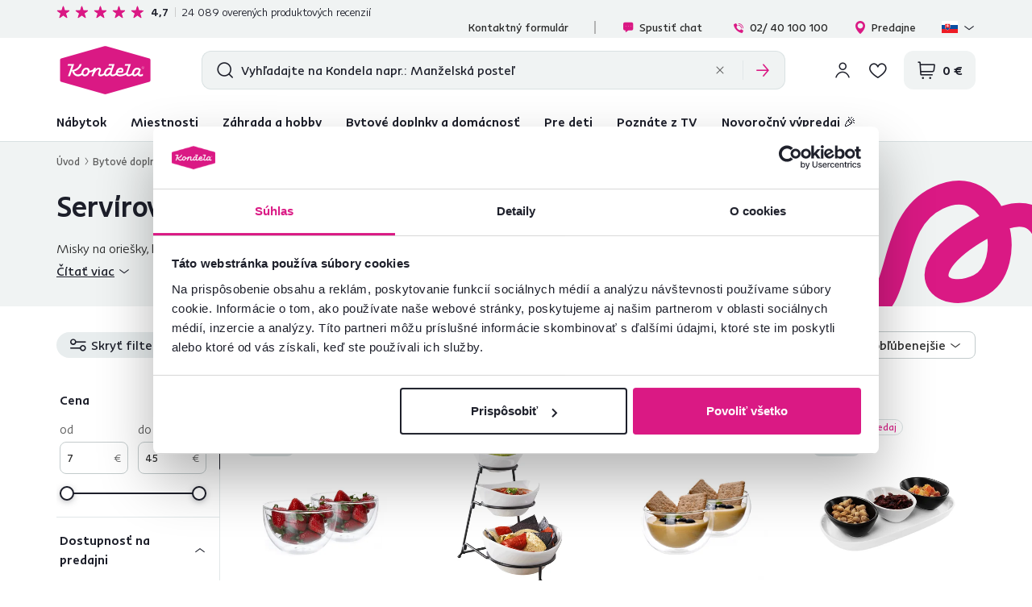

--- FILE ---
content_type: text/html; charset=UTF-8
request_url: https://www.kondela.sk/bytove-doplnky-stolovanie-misky-a-misy/
body_size: 44100
content:
<!DOCTYPE html>
<!--[if IE 8]><html class="no-js lt-ie9" lang="sk"><![endif]-->
<!--[if gt IE 8]><!-->
<html class="no-js" lang="sk"><!--<![endif]-->
<head>
    <meta charset="utf-8"/>
    <meta http-equiv="X-UA-Compatible" content="IE=edge">
    <meta name="viewport" content="width=device-width, initial-scale=1.0, interactive-widget=resizes-content">
    <meta name="theme-color" content="#F0F3F3">
    <meta name="format-detection" content="telephone=no">

    <link rel="dns-prefetch preconnect" href="https://www.google-analytics.com">
            <link rel="dns-prefetch preconnect" href="https://www.googletagmanager.com">
            <link rel="dns-prefetch preconnect" href="https://api.exponea.com">
            <link rel="dns-prefetch preconnect" href="https://cdn.kondela.sk">
        <link rel="preload" href="/buxus/assets/build/fonts/KondelaSans/KondelaSans-Light.woff2" as="font" type="font/woff2" crossorigin="anonymous">
            <link rel="preload" href="/buxus/assets/build/fonts/KondelaSans/KondelaSans-Medium.woff2" as="font" type="font/woff2" crossorigin="anonymous">
            <link rel="preload" href="/buxus/assets/build/fonts/KondelaSans/KondelaSans-Bold.woff2" as="font" type="font/woff2" crossorigin="anonymous">
            <link rel="preload" href="/buxus/assets/build/fonts/KondelaSans/KondelaSans-Regular.woff2" as="font" type="font/woff2" crossorigin="anonymous">
            <link rel="preload" href="/buxus/assets/build/fonts/orava-icons/orava-icons.woff?v=1768465490" as="font" type="font/woff" crossorigin="anonymous">
    
    
            <title>Servírovacie misky | Kondela.sk</title>

    <link media="all" type="text/css" rel="stylesheet" href="https://www.kondela.sk/buxus/assets/build/css/style.css?v=9e1371b594551d6c00f700bed21732d0">

    <meta name="Generator" content="BUXUS">
    <meta name="author" content="">
    <meta name="designer" content="ui42 s.r.o">
    <meta name="description" content="Sklenené misky majú v našej domácnosti nenahraditeľné miesto. Vyberajte z našej ponuky misiek a mís, tú, ktorou si spestríte stolovanie u vás doma.">

    <link rel="favicon" type="image/x-icon" href="https://cdn.kondela.sk/buxus/images/cache/webp.identity/favicon-32x32.png.webp">
    <link rel="icon" type="image/x-icon" href="https://cdn.kondela.sk/buxus/images/cache/webp.identity/favicon-32x32.png.webp">
    <link rel="shortcut icon" type="image/x-icon" href="https://cdn.kondela.sk/buxus/images/cache/webp.identity/favicon-32x32.png.webp">



    <script type="text/javascript" src="//cdn-4.convertexperiments.com/v1/js/10016335-10016793.js?environment=production"></script>

    <meta name="robots" content="index, follow" />
<script type="application/ld+json">{"@context":"https:\/\/schema.org","@type":"ItemList","name":"Misky a misy","description":"Misky na oriešky, lupienky, bonboniéru a misy na šaláty, ovocie a zeleninu. V našej ponuke nájdete misky a misy, ktoré elegantne doplnia váš prestretý stôl. Miska od nás vám bude robiť spoločnosť aj počas relaxu na gauči. Zaujala vás servírovacia misa, termo misky či sada misiek? Luxusný vzhľad, krásne farby či moderné prevedenie. Nahliadnite do našej ponuky a nechajte sa inšpirovať.","url":"https:\/\/www.kondela.sk\/bytove-doplnky-stolovanie-misky-a-misy\/","numberOfItems":19,"itemListElement":[{"@type":"Product","name":"Termomiska na zmrzlinu, ovocie, jogurt, set 2 ks, 500 ml, HOTCOLDER TYP 22","url":"https:\/\/www.kondela.sk\/bytove-doplnky-stolovanie-misky-a-misy\/termomiska-na-zmrzlinu-ovocie-jogurt-set-2-ks-500-ml-hotcolder-typ-22\/","image":"https:\/\/cdn.kondela.sk\/buxus\/images\/media\/llarik_images\/943210000\/943210338\/hotcolder-22-2-pohare-01.png","offers":{"@type":"Offer","priceCurrency":"EUR","price":"7.90","availability":"https:\/\/schema.org\/InStock"}},{"@type":"Product","name":"Trojposchodový etažér, biela\/čierna, ERMIKA","url":"https:\/\/www.kondela.sk\/bytove-doplnky-stolovanie-misky-a-misy\/trojposchodovy-etazer-biela-cierna-ermika\/","image":"https:\/\/cdn.kondela.sk\/buxus\/images\/media\/llarik_images\/889749000\/889749761\/ermika-sada-misiek-biela-cierna-01.png","offers":{"@type":"Offer","priceCurrency":"EUR","price":"23.00","availability":"https:\/\/schema.org\/InStock"}},{"@type":"Product","name":"Termomiska na zmrzlinu, ovocie, jogurt, set 2 ks, 300 ml, HOTCOLDER TYP 21","url":"https:\/\/www.kondela.sk\/bytove-doplnky-stolovanie-misky-a-misy\/termomiska-na-zmrzlinu-ovocie-jogurt-set-2-ks-300-ml-hotcolder-typ-21\/","image":"https:\/\/cdn.kondela.sk\/buxus\/images\/media\/llarik_images\/943209000\/943209911\/hotcolder-21-2-pohare-02.png","offers":{"@type":"Offer","priceCurrency":"EUR","price":"10.00","availability":"https:\/\/schema.org\/InStock"}},{"@type":"Product","name":"Sada 3 ks misiek na podnose, biela\/čierna, WALA","url":"https:\/\/www.kondela.sk\/bytove-doplnky-stolovanie-misky-a-misy\/sada-3-ks-misiek-na-podnose-biela-cierna-wala\/","image":"https:\/\/cdn.kondela.sk\/buxus\/images\/media\/llarik_images\/889751000\/889751836\/wala-01.png","offers":{"@type":"Offer","priceCurrency":"EUR","price":"11.90","availability":"https:\/\/schema.org\/InStock"}},{"@type":"Product","name":"Sada 4 ks misiek na podnose, zelená\/biela, CALA","url":"https:\/\/www.kondela.sk\/bytove-doplnky-stolovanie-misky-a-misy\/sada-4-ks-misiek-na-podnose-zelena-biela-cala\/","image":"https:\/\/cdn.kondela.sk\/buxus\/images\/media\/llarik_images\/889748000\/889748704\/cala-01.png","offers":{"@type":"Offer","priceCurrency":"EUR","price":"11.90","availability":"https:\/\/schema.org\/InStock"}},{"@type":"Product","name":"Trojposchodový etažér, biela\/čierna, AMATO","url":"https:\/\/www.kondela.sk\/bytove-doplnky-stolovanie-misky-a-misy\/trojposchodovy-etazer-biela-cierna-amato\/","image":"https:\/\/cdn.kondela.sk\/buxus\/images\/media\/llarik_images\/889753000\/889753202\/amato-3-01.png","offers":{"@type":"Offer","priceCurrency":"EUR","price":"45.00","availability":"https:\/\/schema.org\/InStock"}},{"@type":"Product","name":"Trojposchodový etažér, biela \/ čierna, DEDRA","url":"https:\/\/www.kondela.sk\/bytove-doplnky-stolovanie-misky-a-misy\/trojposchodovy-etazer-biela-cierna-dedra\/","image":"https:\/\/cdn.kondela.sk\/buxus\/images\/media\/llarik_images\/889752000\/889752981\/dedra-01.png","offers":{"@type":"Offer","priceCurrency":"EUR","price":"29.00","availability":"https:\/\/schema.org\/InStock"}},{"@type":"Product","name":"Sada 2 ks misiek na podnose, biela\/čierna, BAITA","url":"https:\/\/www.kondela.sk\/bytove-doplnky-stolovanie-misky-a-misy\/sada-2-ks-misiek-na-podnose-biela-cierna-baita\/","image":"https:\/\/cdn.kondela.sk\/buxus\/images\/media\/llarik_images\/889749000\/889749515\/baita-01.png","offers":{"@type":"Offer","priceCurrency":"EUR","price":"7.90","availability":"https:\/\/schema.org\/InStock"}},{"@type":"Product","name":"Servírovacia misa, biela, keramika, EMCO","url":"https:\/\/www.kondela.sk\/bytove-doplnky-stolovanie-misky-a-misy\/servirovacia-misa-biela-keramika-emco\/","image":"https:\/\/cdn.kondela.sk\/buxus\/images\/media\/llarik_images\/889748000\/889748342\/emco-01.png","offers":{"@type":"Offer","priceCurrency":"EUR","price":"14.90","availability":"https:\/\/schema.org\/InStock"}},{"@type":"Product","name":"Dvojposchodový etažér, biela\/čierna, ZENO","url":"https:\/\/www.kondela.sk\/bytove-doplnky-stolovanie-misky-a-misy\/dvojposchodovy-etazer-biela-cierna-zeno\/","image":"https:\/\/cdn.kondela.sk\/buxus\/images\/media\/llarik_images\/889751000\/889751583\/zeno-01.png","offers":{"@type":"Offer","priceCurrency":"EUR","price":"24.90","availability":"https:\/\/schema.org\/InStock"}},{"@type":"Product","name":"Termomiska na zmrzlinu, ovocie, jogurt, 1200 ml, HOTCOLDER TYP 23","url":"https:\/\/www.kondela.sk\/bytove-doplnky-stolovanie-misky-a-misy\/termomiska-na-zmrzlinu-ovocie-jogurt-1200-ml-hotcolder-typ-23\/","image":"https:\/\/cdn.kondela.sk\/buxus\/images\/media\/llarik_images\/943210000\/943210944\/hotcolder-23-dekor-01-min.png","offers":{"@type":"Offer","priceCurrency":"EUR","price":"9.90","availability":"https:\/\/schema.org\/InStock"}},{"@type":"Product","name":"Servírovacia misa, biela, keramika, NADINE","url":"https:\/\/www.kondela.sk\/bytove-doplnky-stolovanie-misky-a-misy\/servirovacia-misa-biela-keramika-nadine\/","image":"https:\/\/cdn.kondela.sk\/buxus\/images\/media\/llarik_images\/889748000\/889748185\/nadine-01.png","offers":{"@type":"Offer","priceCurrency":"EUR","price":"13.00","availability":"https:\/\/schema.org\/InStock"}},{"@type":"Product","name":"Servírovacie misky, set 4 ks, sklo, PURE SHELLS","url":"https:\/\/www.kondela.sk\/bytove-doplnky-stolovanie-misky-a-misy\/servirovacie-misky-set-4-ks-sklo-pure-shells\/","image":"https:\/\/cdn.kondela.sk\/buxus\/images\/media\/llarik_images\/958122000\/958122392\/001-pure-shell-musle-01.png","offers":{"@type":"Offer","priceCurrency":"EUR","price":"12.90","availability":"https:\/\/schema.org\/InStock"}},{"@type":"Product","name":"Sada 2 ks misiek na podnose, biela\/čierna, AMATUS","url":"https:\/\/www.kondela.sk\/bytove-doplnky-stolovanie-misky-a-misy\/sada-2-ks-misiek-na-podnose-biela-cierna-amatus\/","image":"https:\/\/cdn.kondela.sk\/buxus\/images\/media\/llarik_images\/889752000\/889752027\/amatus-01.png","offers":{"@type":"Offer","priceCurrency":"EUR","price":"7.90","availability":"https:\/\/schema.org\/InStock"}},{"@type":"Product","name":"Servírovacie misky, set 3 ks, keramika, SMALT","url":"https:\/\/www.kondela.sk\/bytove-doplnky-stolovanie-misky-a-misy\/servirovacie-misky-set-3-ks-keramika-smalt\/","image":"https:\/\/cdn.kondela.sk\/buxus\/images\/media\/llarik_images\/889748000\/889748522\/smalt-01.png","offers":{"@type":"Offer","priceCurrency":"EUR","price":"14.90","availability":"https:\/\/schema.org\/InStock"}},{"@type":"Product","name":"Sada 2 ks misiek na podnose, biela\/čierna, JUTTA","url":"https:\/\/www.kondela.sk\/bytove-doplnky-stolovanie-misky-a-misy\/sada-2-ks-misiek-na-podnose-biela-cierna-jutta\/","image":"https:\/\/cdn.kondela.sk\/buxus\/images\/media\/llarik_images\/889751000\/889751924\/jutta-01.png","offers":{"@type":"Offer","priceCurrency":"EUR","price":"9.90","availability":"https:\/\/schema.org\/InStock"}},{"@type":"Product","name":"Sada 2 ks misiek na podnose, biela\/modrá\/tyrkysová, ERBA","url":"https:\/\/www.kondela.sk\/bytove-doplnky-stolovanie-misky-a-misy\/sada-2-ks-misiek-na-podnose-biela-modra-tyrkysova-erba\/","image":"https:\/\/cdn.kondela.sk\/buxus\/images\/media\/llarik_images\/889754000\/889754424\/erba-3.png","offers":{"@type":"Offer","priceCurrency":"EUR","price":"12.00","availability":"https:\/\/schema.org\/InStock"}},{"@type":"Product","name":"TEMPO-KONDELA RANAK, sklenené misy, set 2 ks, s rúčkami, sklo\/bambus","url":"https:\/\/www.kondela.sk\/bytove-doplnky-stolovanie-misky-a-misy\/tempo-kondela-ranak-sklenene-misy-set-2-ks-s-ruckami-sklo-bambus\/","image":"https:\/\/cdn.kondela.sk\/buxus\/images\/media\/llarik_images\/961004000\/961004814\/ranak-01.png","offers":{"@type":"Offer","priceCurrency":"EUR","price":"24.90","availability":"https:\/\/schema.org\/InStock"}},{"@type":"Product","name":"Sada 3 ks misiek na podnose, biela\/modrá\/tyrkysová\/azúrová, KESPER","url":"https:\/\/www.kondela.sk\/bytove-doplnky-stolovanie-misky-a-misy\/sada-3-ks-misiek-na-podnose-biela-modra-tyrkysova-azurova-kesper\/","image":"https:\/\/cdn.kondela.sk\/buxus\/images\/media\/llarik_images\/889753000\/889753876\/kesper-01.png","offers":{"@type":"Offer","priceCurrency":"EUR","price":"12.90","availability":"https:\/\/schema.org\/InStock"}}]}</script>
<script type="application/ld+json">{"@context":"https:\/\/schema.org","@type":"Product","aggregateRating":{"@type":"AggregateRating","ratingValue":4.98,"ratingCount":28,"bestRating":5,"worstRating":1,"ratingExplanation":"Average customer rating for Kondela Furniture products."},"offers":{"@type":"AggregateOffer","lowPrice":7.9,"highPrice":45,"priceCurrency":"EUR"}}</script>
<script type="application/ld+json">{"@context":"https:\/\/schema.org","@type":"BreadcrumbList","itemListElement":[{"@type":"ListItem","position":1,"item":{"@type":"Thing","name":"Bytové doplnky","@id":"https:\/\/www.kondela.sk\/bytove-doplnky\/"}},{"@type":"ListItem","position":2,"item":{"@type":"Thing","name":"Stolovanie","@id":"https:\/\/www.kondela.sk\/bytove-doplnky-stolovanie\/"}},{"@type":"ListItem","position":3,"item":{"@type":"Thing","name":"Misky a misy","@id":"https:\/\/www.kondela.sk\/bytove-doplnky-stolovanie-misky-a-misy\/"}}]}</script>
<script type="application/ld+json">{"@context":"https:\/\/schema.org","@type":"LocalBusiness","name":"KONDELA s.r.o.","url":"https:\/\/www.kondela.sk\/","logo":"https:\/\/www.kondela.sk\/logo_web.svg","sameAs":["https:\/\/www.facebook.com\/kondelask","https:\/\/sk.pinterest.com\/Kondela_Sk\/","https:\/\/www.youtube.com\/Kondela_sk\/","https:\/\/www.linkedin.com\/company\/kondela","https:\/\/www.instagram.com\/kondela_sk\/"],"image":"https:\/\/www.kondela.sk\/logo_web.svg","telephone":"02 40 100 100","email":"info@kondela.sk","description":"Nábytok online","priceRange":"€€ - €€€","address":{"@type":"PostalAddress","streetAddress":"Vojtaššákova 893","addressLocality":"Tvrdošín","postalCode":"02744","addressCountry":"SK"},"contactPoint":{"@type":"ContactPoint","telephone":"02 40 100 100","contactType":"customer service"},"areaServed":{"@type":"Country","name":"Slovakia"},"acceptedPaymentMethod":["CreditCard","DebitCard","PayPal","BankTransfer","Cash","Check","Installment payments"],"hasMerchantReturnPolicy":{"@type":"MerchantReturnPolicy","applicableCountry":"SK","merchantReturnDays":60,"returnFees":"https:\/\/schema.org\/ReturnFeesCustomerResponsibility","returnMethod":"https:\/\/schema.org\/ReturnByMail","returnPolicyCategory":"https:\/\/schema.org\/MerchantReturnFiniteReturnWindow"},"slogan":"Zmeny sú ľahké, zmeny sú Kondela.","numberOfEmployees":{"@type":"QuantitativeValue","minValue":250,"maxValue":499},"founder":[{"@type":"Person","name":"Miloš Kondela"},{"@type":"Person","name":"Aneta Kondelová"}],"foundingDate":"1991","foundingLocation":{"@type":"Place","name":"Nižná","address":{"@type":"PostalAddress","addressLocality":"Nižná","addressRegion":"Žilinský kraj","addressCountry":"Slovakia"}}}</script>

<link rel="canonical" href="https://www.kondela.sk/bytove-doplnky-stolovanie-misky-a-misy/"/>

<link rel="alternate" hreflang="sk" href="https://www.kondela.sk/bytove-doplnky-stolovanie-misky-a-misy/" />
<link rel="alternate" hreflang="cs" href="https://www.kondela.cz/bytove-doplnky-stolovani-misky-a-misy/" />
<link rel="alternate" hreflang="hu" href="https://www.kondela.hu/lakas-dekoracio-lakaskiegeszitok-konyhai-felszereles-talak-es-edenyek/" />
<link rel="alternate" hreflang="ro" href="https://www.kondela.ro/accesorii-locuinta-bucatarie-si-servire-boluri-si-vase-pentru-casa/" />
<link rel="alternate" hreflang="sl" href="https://www.kondela.si/dodatki-za-dom-pogrinjki-sklede-in-skodele/" />
<link rel="alternate" hreflang="x-default" href="https://www.kondela.sk/bytove-doplnky-stolovanie-misky-a-misy/" />

<meta property="og:title" content="Misky a misy | Kondela.sk">
<meta property="og:type" content="website">
<meta property="og:description" content="">
<meta property="og:url" content="https://www.kondela.sk/bytove-doplnky-stolovanie-misky-a-misy/">
<meta property="og:locale" content="sk">
<meta property="og:image" content="https://cdn.kondela.sk/buxus/images/image_1156614f3bddb589.png">


    <!--PAGE_ID: 48694 -->

    
    <script type="text/javascript">
    window.ga4ImplementationVersion = "basic";
    window.ga4ForgetCookie = false;
    var dataLayer = dataLayer || [];dataLayer.push({"page_id":48694,"page_type_id":36,"pageType":"eshop_category","currencyCode":"EUR","lang":"sk","categories":["Bytov\u00e9 doplnky","Stolovanie","Misky a misy"],"main_category_id":48694});
</script>
<script data-cookieconsent="ignore">(function(w,d,s,l,i){w[l]=w[l]||[];w[l].push({'gtm.start':
new Date().getTime(),event:'gtm.js'});var f=d.getElementsByTagName(s)[0],
j=d.createElement(s),dl=l!='dataLayer'?'&l='+l:'';j.async=true;j.src=
'//www.googletagmanager.com/gtm.js?id='+i+dl;f.parentNode.insertBefore(j,f);
})(window,document,'script','dataLayer','GTM-N2TSDCBJ');</script>

    

    <script>
        var visitedPagesModule = {
            localStorageTag: 'visited_pages',

            visitPage: function(pageId, pageTypeId, pageUrl, eventType) {
                var pageTypeIds = JSON.parse(window.sessionStorage.getItem(visitedPagesModule.localStorageTag));
                if (pageTypeIds === null) {
                    pageTypeIds = [];
                }

                if (eventType === 'load' &&
                    pageTypeIds[1] !== undefined &&
                    pageTypeIds[1].page_id === pageId) {
                    return;
                }

                if (pageTypeIds.length >= 2) {
                    pageTypeIds = pageTypeIds.slice((pageTypeIds.length - 1), pageTypeIds.length);
                }

                let wasFiltered = false;
                let urlQuery = new URLSearchParams(window.location.search);
                if (urlQuery.size > 0) {
                    wasFiltered = true;
                }
                pageTypeIds.push({page_id : pageId, page_type_id : pageTypeId, page_url: pageUrl, wasFiltered: wasFiltered});

                window.sessionStorage.setItem(visitedPagesModule.localStorageTag, JSON.stringify(pageTypeIds));
            },
        }

        /** also @see main.blade.php (registerVisit) */
        function registerVisit(eventType) {
            visitedPagesModule.visitPage(
                48694,
                36,
                'https://www.kondela.sk/bytove-doplnky-stolovanie-misky-a-misy/',
                eventType
            )
        }

        registerVisit('load');
    </script>
</head>
<body data-page-id="48694" data-page-tag=""
      data-page-type-tag="eshop_category"
      class="site-sk"
>
<noscript><iframe src="//www.googletagmanager.com/ns.html?id=GTM-N2TSDCBJ"
height="0" width="0" style="display:none;visibility:hidden"></iframe></noscript>
<header class="site-header" id="js-site-header">
    <nav class="top-navbar top-navbar--with-banner-list" id="js-top-navbar" aria-label="Vrchné menu" role="navigation">
        <div class="top-navbar__container container">
            <div class="top-navbar__inner">
                                    <div class="top-navbar__col top-navbar__col--header-banner-list">
                        <div class="header-banner-carousel js-header-banner-carousel swiper">
                            <div class="header-banner-list swiper-wrapper">
                                                                    <div class="header-banner-list__item swiper-slide js-header-banner-list-item">
                                        <div class="header-banner-list-item">
                                            <span class="header-banner-list-item__label"><p><span style="color: #48a179;"><img src="https://cdn.kondela.sk/buxus/images/cache/shopping_cart.form_option_img@2x/icons/orava-icons/delivery.svg" width="16" height="16" caption="false" style="margin-bottom: 3px;" />&nbsp;</span> Ekologická doprava <span style="color: #48a179;">zadarmo nad 149 €</span></p></span>
                                        </div>
                                    </div>
                                                                                                    <div class="header-banner-list__item swiper-slide js-header-banner-list-item">
                                        <div class="header-banner-list-item">
                                            <a href="https://www.kondela.sk/recenzie/" class="header-banner-list-item__label">
                                                <div class="product-rating__stars-wrapper">
                                                    <div class="product-rating__stars-wrapper-inner">
                                                        <span class="product-rating__stars product-rating__stars--base"></span>
                                                        <span class="product-rating__stars product-rating__stars--actual"
                                                              style="width: 94.442276557765%"></span>
                                                    </div>
                                                </div>
                                                <div class="product-rating__rating">
                                                    4,7
                                                </div>
                                                <div class="product-rating__count">
                                                    24 089 <i>overených produktových recenzií</i>                                                </div>
                                            </a>
                                        </div>
                                    </div>
                                                            </div>
                        </div>
                    </div>
                                <div class="top-navbar__col top-navbar__col--top-navbar-menu">
                    <div class="top-navbar-menu">
            <div class="top-navbar-menu__col">
            <ul class="top-navbar-menu-item-list">
                                                        <li class="top-navbar-menu-item-list__item">
                        <a href="https://www.kondela.sk/kontaktny-formular/" class="top-navbar-menu-item-list-item">
                            Kontaktný formulár
                        </a>
                    </li>
                            </ul>
        </div>
        <div class="top-navbar-menu__col">
        <ul class="top-navbar-menu-item-list">
            <li style=""
                class="top-navbar-menu-item-list__item">
                <a href="#" class="top-navbar-menu-item-list-item hotline-navbar-menu-item-list-item js-hotline-navbar">
                    <i class="icon icon-message-dots-square"></i>
                    Spustiť chat
                </a>
            </li>
                            <li class="top-navbar-menu-item-list__item">
                    <a href="tel: 02/ 40 100 100" class="top-navbar-menu-item-list-item">
                        <i class="icon icon-phone-call"></i>
                        02/ 40 100 100
                    </a>
                </li>
                                        <li class="top-navbar-menu-item-list__item">
                    <a href="https://www.kondela.sk/nase-predajne/"
                       class="top-navbar-menu-item-list-item">
                        <i class="icon icon-location-pin"></i>
                        Predajne
                    </a>
                </li>
                        <li class="top-navbar-menu-item-list__item">
                <div
    class="language-picker dropdown js-language-picker">
    <button class="language-picker-dropdown-toggle js-language-picker-dropdown-toggle dropdown-toggle" type="button"
            data-toggle="dropdown"
            title="Change language" aria-haspopup="true" aria-expanded="false">
                <img src="/buxus/assets/images/flags/sk.svg"
             alt="sk" width="22" height="16" class="language-picker-dropdown-toggle__img">
        <div class="language-picker-dropdown-toggle__label">
            sk
            <span class="language-picker-dropdown-toggle__lang-name">
                (Slovenčina)
            </span>
        </div>
    </button>
    <ul class="language-picker-dropdown dropdown-menu">
                    <li class="language-picker-dropdown__item">
                <a class="language-picker-dropdown-item" href="#"
                   title="Zmeniť jazyk na: Slovenčina" data-url-attr="href"
                   data-lang-code="sk"
                   data-empty-alternate-link-url="https://www.kondela.sk/"
                >
                                        <img src="data:image/svg+xml,%3Csvg%20xmlns%3D%22http%3A%2F%2Fwww.w3.org%2F2000%2Fsvg%22%20viewBox%3D%220%200%2022%2016%22%3E%3C%2Fsvg%3E"
                         data-src="/buxus/assets/images/flags/sk.svg"
                         width="22" height="16"
                         alt="Slovenčina" class="language-picker-dropdown-item__img lazy">
                    <span class="language-picker-dropdown-item__label">Slovenčina</span>
                </a>
            </li>
                    <li class="language-picker-dropdown__item">
                <a class="language-picker-dropdown-item" href="#"
                   title="Zmeniť jazyk na: Čeština" data-url-attr="href"
                   data-lang-code="cs"
                   data-empty-alternate-link-url="https://www.kondela.cz/"
                >
                                        <img src="data:image/svg+xml,%3Csvg%20xmlns%3D%22http%3A%2F%2Fwww.w3.org%2F2000%2Fsvg%22%20viewBox%3D%220%200%2022%2016%22%3E%3C%2Fsvg%3E"
                         data-src="/buxus/assets/images/flags/cs.svg"
                         width="22" height="16"
                         alt="Čeština" class="language-picker-dropdown-item__img lazy">
                    <span class="language-picker-dropdown-item__label">Čeština</span>
                </a>
            </li>
                    <li class="language-picker-dropdown__item">
                <a class="language-picker-dropdown-item" href="#"
                   title="Zmeniť jazyk na: Maďarčina" data-url-attr="href"
                   data-lang-code="hu"
                   data-empty-alternate-link-url="https://www.kondela.hu/"
                >
                                        <img src="data:image/svg+xml,%3Csvg%20xmlns%3D%22http%3A%2F%2Fwww.w3.org%2F2000%2Fsvg%22%20viewBox%3D%220%200%2022%2016%22%3E%3C%2Fsvg%3E"
                         data-src="/buxus/assets/images/flags/hu.svg"
                         width="22" height="16"
                         alt="Maďarčina" class="language-picker-dropdown-item__img lazy">
                    <span class="language-picker-dropdown-item__label">Maďarčina</span>
                </a>
            </li>
                    <li class="language-picker-dropdown__item">
                <a class="language-picker-dropdown-item" href="#"
                   title="Zmeniť jazyk na: Rumunčina" data-url-attr="href"
                   data-lang-code="ro"
                   data-empty-alternate-link-url="https://www.kondela.ro/"
                >
                                        <img src="data:image/svg+xml,%3Csvg%20xmlns%3D%22http%3A%2F%2Fwww.w3.org%2F2000%2Fsvg%22%20viewBox%3D%220%200%2022%2016%22%3E%3C%2Fsvg%3E"
                         data-src="/buxus/assets/images/flags/ro.svg"
                         width="22" height="16"
                         alt="Rumunčina" class="language-picker-dropdown-item__img lazy">
                    <span class="language-picker-dropdown-item__label">Rumunčina</span>
                </a>
            </li>
                    <li class="language-picker-dropdown__item">
                <a class="language-picker-dropdown-item" href="#"
                   title="Zmeniť jazyk na: Slovinčina" data-url-attr="href"
                   data-lang-code="sl"
                   data-empty-alternate-link-url="https://www.kondela.si/"
                >
                                        <img src="data:image/svg+xml,%3Csvg%20xmlns%3D%22http%3A%2F%2Fwww.w3.org%2F2000%2Fsvg%22%20viewBox%3D%220%200%2022%2016%22%3E%3C%2Fsvg%3E"
                         data-src="/buxus/assets/images/flags/si.svg"
                         width="22" height="16"
                         alt="Slovinčina" class="language-picker-dropdown-item__img lazy">
                    <span class="language-picker-dropdown-item__label">Slovinčina</span>
                </a>
            </li>
            </ul>
</div>
            </li>
        </ul>
    </div>
</div>

                </div>
            </div>
        </div>
    </nav>
    <nav class="main-navbar" id="js-main-navbar" aria-label="Hlavné menu" role="navigation">
        <div class="main-navbar__container container">
            <div class="main-navbar__inner">
                <div class="main-navbar__col main-navbar__col--logo-wrapper">
                    <div class="site-logo site-logo--header">
    <a href="https://www.kondela.sk/"
       title="Späť na hlavnú stránku" class="site-logo__inner js-site-logo">
                    <h1 class="site-logo__desc sr-only"></h1>
                            <picture>
                <source media="(min-width: 992px)"
                        srcset="https://cdn.kondela.sk/buxus/images/image_664b911fba8177.svg"
                >
                <img class="site-logo__img"
                     src="https://cdn.kondela.sk/buxus/images/image_464bf0ef860008.svg"
                     alt=""/>
            </picture>
            </a>
</div>
                </div>
                <div class="main-navbar__col main-navbar__col--search-wrapper" id="js-search-navbar">
                                            <div id="js-header-search-form" class="site-header-search-form collapse">
                            <form role="search" method="get" action="https://www.kondela.sk/vysledky-vyhladavania/"
      class="search-form js-search-form form">
    <input type="search"
           id="header-search"
           name="term"
           data-suggest-url="https://www.kondela.sk/api/suggest"
           data-suggest-i18n="{&quot;no_results&quot;:&quot;Neboli n\u00e1jden\u00e9 \u017eiadne v\u00fdsledky&quot;,&quot;show_all_results&quot;:&quot;Zobrazi\u0165 v\u0161etky v\u00fdsledky&quot;,&quot;original_price&quot;:&quot;P\u00f4vodn\u00e1 cena&quot;,&quot;total_price&quot;:&quot;Celkov\u00e1 cena&quot;,&quot;free&quot;:&quot;Zadarmo&quot;,&quot;history&quot;:&quot;Posledn\u00e9 vyh\u013ead\u00e1van\u00e9 v\u00fdrazy&quot;}"
           placeholder="Vyhľadajte na Kondela napr.: Manželská posteľ"
           autocomplete="off" class="search-form__field js-search-form-field"
           value="" name="vyhladavanie" title="Zadajte hľadaný výraz"/>
    <button type="submit" class="search-form__submit" title="Hľadať">
        <i class="icon icon-search"></i>
    </button>
    <div class="search-form__btn-list-wrapper">
        <ul class="search-form-btn-list">
            <li class="search-form-btn-list__item">
                <button type="reset" class="search-form-btn-list__btn search-form-btn-list__btn--reset js-search-form-reset-btn">
                    <i class="icon icon-close"></i>
                </button>
            </li>
            <li class="search-form-btn-list__item">
                <button type="submit" class="search-form-btn-list__btn search-form-btn-list__btn--submit">
                    <i class="icon icon-arrow-right"></i>
                </button>
            </li>
        </ul>
    </div>
</form>
                        </div>
                                    </div>
                <div class="main-navbar__col main-navbar__col--utils-wrapper">
                    <ul class="site-utils">
                                                    <li class="site-utils__item site-utils__item--search">
                                <button
                                    class="site-util site-util--search"
                                    data-toggle="collapse" data-target="#js-header-search-form"
                                    aria-controls="js-header-search-form"
                                    title="Vyhľadávanie"
                                    aria-label="Vyhľadávanie">
                                </button>
                            </li>
                                                                            <li class="site-utils__item site-utils__item--authentication dropdown">
                                <div class="js-login-link-private-section" id="login-link-wrapper">
    <button type="button"
                class="site-util site-util--authentication js-customer-zone-user-menu-dropdown-toggle dropdown-toggle"
                data-toggle="dropdown"
                title="Prihlásiť sa">
        </button>
        <div
            class="customer-zone-user-menu-dropdown customer-zone-user-menu-dropdown--login-form js-customer-zone-user-menu-dropdown dropdown-menu">
            <div class="customer-zone-user-menu-dropdown__inner">
                <button type="button"
                        class="customer-zone-user-menu-dropdown__close-btn js-customer-zone-user-menu-dropdown-close-btn">Zatvoriť</button>
                <div class="customer-zone-mini-login" id="js-customer-zone-mini-login">
                    <div class="customer-zone-mini-login__header">
                        <h2 class="customer-zone-mini-login__title">
                            Prihlásenie                        </h2>
                    </div>
                    <div class="customer-zone-mini-login__body">
                        <div class="customer-zone-mini-login__form-wrapper">
                            <form class="authentication-page-form authentication-page-form--login form js-browser-form-validation" novalidate
      id="orava_login_form_form"
      action="https://www.kondela.sk/prihlasenie/"
      method="post"
      enctype="application/x-www-form-urlencoded">
        <div class="form__body form__body--with-bg">
                    <div class="authentication-page__external-login-wrapper">
                <ul class="social-network-authentication-options">
    <li class="social-network-authentication-options__item">
        <a href="https://www.kondela.sk/prihlasenie-cez-facebook/"
           class="social-network-authentication-button social-network-authentication-button--facebook">
            Facebook        </a>
    </li>
    <li class="social-network-authentication-options__item">
        <a href="https://www.kondela.sk/prihlasenie-cez-google/"
           class="social-network-authentication-button social-network-authentication-button--google">
            Google        </a>
    </li>
</ul>
            </div>
            <div class="form-divider">alebo</div>
                <fieldset class="form-fieldset">
                            <div class="form-fieldset__item col-xs-12">
                    <label
    class="form-field js-form-field"
    >
                        <input name="user_login" value=""
                            id="user_login"                                                       class="form-field__input js-form-field-input"
                           placeholder=""
                           type="email"
                           autocomplete=""
                           
                           required
                           
                                                                              
                        
                        
                    >
                                                <span class="form-field__label">Email:*</span>
        <span class="form-field__icon-wrapper"></span>
            <span
            class="invalid-feedback js-invalid-feedback"></span>
        </label>

                </div>
                                        <div class="form-fieldset__item col-xs-12">
                    <label
    class="form-field form-field--password js-form-field"
    >
    <input name="user_password" value=""
            id="user_password"                       class="form-field__input js-form-field-input"
           placeholder=""
           type="password"
           required
           
           
                   
        
    >
    <span class="form-field__label">Heslo:*</span>
    <span class="form-field__icon-wrapper"><button type="button" class="form-field__show-password-btn js-form-field-show-password-btn" title="Zobraziť heslo">Zobraziť heslo</button></span>
            <span class="invalid-feedback js-invalid-feedback"></span>
    </label>

                    <a href="https://www.kondela.sk/zabudnute-heslo/"
                       class="form-link">
                        Zabudli ste heslo?                    </a>
                </div>
                    </fieldset>
    </div>
    <div class="form__footer">
        <div class="form__cta-wrapper">
            <button onclick="history.back()" type="button" class="back-btn cta cta--tertiary cta--with-arrow-left cta--large cta--secondary">Späť</button>
            <button
    class="form-cta"
     id="orava_login_form"         name="orava_login_form"
    value="Prihlásiť sa"
    type="submit"
    
    >
        <span>Prihlásiť sa</span>
</button>

        </div>
        <input type="hidden" name="redirect" value="2"
       class=""
        id="redirect"        >

        
        
        <input type="hidden" name="_token" value="l1kvwUJMhCHce2XN3yMCWDX758XQYCGR9cADNuqj" autocomplete="off">
    </div>
</form>

                        </div>
                        <div class="customer-zone-mini-login__cta-wrapper">
                            <a href="https://www.kondela.sk/registracia/"
                               class="cta cta--full-width cta--tertiary cta--large cta--secondary">Registrácia</a>
                        </div>
                    </div>
                </div>
            </div>
        </div>
        
</div>


                            </li>
                                                                            <li class="site-utils__item site-utils__item--wishlist">
                                
                                <div class="js-wishlist-private-section" id="wishlist-link">
                                    <a href="https://www.kondela.sk/zoznam-zelani/"
   class="site-util site-util--wishlist js-wishlist-toggle active"
   title="Zoznam želaní">
    </a>

                                </div>

                                
                            </li>
                                                                            <li class="site-utils__item site-utils__item--minicart dropdown js-minicart-private-section" id="minicart-wrapper">
    <a href="https://www.kondela.sk/kosik/"
   class="site-util site-util--minicart js-minicart-dropdown-toggle dropdown-toggle active"
   data-toggle="dropdown"
   title="Košík">
    <span class="site-util__label js-minicart-price">
            </span>
    </a>

<div class="minicart dropdown-menu" id="js-minicart">
    <button class="minicart__close-btn js-minicart-close-btn"
            type="button">Zatvoriť    </button>
    <div class="minicart__inner">
        <div class="minicart__body js-minicart-body">
                            <div class="minicart__alert">
                    <strong>Váš košík je prázdny</strong>
                    <a href="https://www.kondela.sk/katalog/"
                       class="cta cta cta--tertiary cta--with-arrow-left cta--large cta--secondary cta--full-width">Katalóg produktov</a>
                </div>
                    </div>
            </div>
</div>

</li>


                                                <li class="site-utils__item site-utils__item--sidebar-navbar-toggle">
                            <button type="button"
                                    class="site-util site-util--sidebar-navbar-toggle sidebar-navbar-toggle js-sidebar-navbar-toggle navbar-toggle"
                                    aria-controls="js-sidebar-navbar" aria-expanded="false"
                                    aria-label="Menu"
                                    title="Menu">
                                <span class="sidebar-navbar-toggle__bars-wrapper">
                                    <span class="sidebar-navbar-toggle__bar sidebar-navbar-toggle__bar--top"></span>
                                    <span class="sidebar-navbar-toggle__bar sidebar-navbar-toggle__bar--middle"></span>
                                    <span class="sidebar-navbar-toggle__bar sidebar-navbar-toggle__bar--bottom"></span>
                                </span>
                                <span class="site-util__label">Menu</span>
                            </button>
                        </li>
                    </ul>
                </div>
            </div>
        </div>
    </nav>
    <nav class="sidebar-navbar" id="js-sidebar-navbar">
    <div class="sidebar-navbar__inner">
        <div class="sidebar-navbar__container container">
            <div class="sidebar-navbar__container-inner">
                <div class="sidebar-navbar__header">
                                            <div class="js-login-link-mobile-private-section" id="login-link-wrapper-mobile">
    <ul class="sidebar-navbar-cta-list">
            <li class="sidebar-navbar-cta-list__item">
                <a href="https://www.kondela.sk/prihlasenie/"
                   class="sidebar-navbar-cta cta cta--tertiary">
                    <i class="icon icon-account"></i>
                    Prihlásiť sa                </a>
            </li>
            <li class="sidebar-navbar-cta-list__item">
                <a href="https://www.kondela.sk/registracia/"
                   class="sidebar-navbar-cta cta cta--tertiary">
                    Registrovať sa                </a>
            </li>
        </ul>
        
</div>


                                    </div>
                <div class="sidebar-navbar__body">
                    <ul class="main-navbar-menu" id="js-main-navbar-menu">
                        <li class="main-navbar-menu__item main-navbar-menu__item--dropdown js-main-navbar-menu-item"
    data-menu-item-id="24">
    <a href="https://www.kondela.sk/katalog/" class="main-navbar-menu-item js-main-navbar-menu-item-link">
                    <i class="icon icon-ikona-nabytok"></i>
                Nábytok
    </a>
            <nav class="dropdown-navbar js-dropdown-navbar">
            <div class="dropdown-navbar__inner">
                <div class="dropdown-navbar__header">
                    <div class="dropdown-navbar__back-btn-and-title-wrapper">
                        <button type="button" class="dropdown-navbar__back-btn js-dropdown-navbar-back-btn"
                                title="Späť na hlavné menu">
                            Nábytok
                        </button>
                    </div>
                </div>
                <div class="dropdown-navbar__body">
                    <ul class="dropdown-navbar-sublinks">
                                                    <li class="dropdown-navbar-sublinks__item dropdown-navbar-sublinks__item--all-products">
                                <div class="dropdown-navbar-sublink">
                                    <a href="https://www.kondela.sk/katalog/" class="dropdown-navbar-sublink-toggle">
                                        <span class="dropdown-navbar-sublink-toggle__label">
                                            Všetky produkty                                        </span>
                                    </a>
                                </div>
                            </li>
                                                                            <li class="dropdown-navbar-sublinks__item">
                                <div class="dropdown-navbar-sublink js-dropdown-navbar-sublink">
    <a href="https://www.kondela.sk/obyvacka-sedacky-a-sedacie-supravy/"
       class="dropdown-navbar-sublink-toggle js-dropdown-navbar-sublink-toggle">
                    <span class="dropdown-navbar-sublink-toggle__img-wrapper">
                <img src="data:image/svg+xml,%3Csvg%20xmlns%3D%22http%3A%2F%2Fwww.w3.org%2F2000%2Fsvg%22%20viewBox%3D%220%200%2048%2048%22%3E%3C%2Fsvg%3E" alt="Sedačky" width="48" height="48"
                     data-src="https://cdn.kondela.sk/buxus/images/cache/layouts.menu_sublink/image_256948ff8dbc962.png.webp"
                     data-srcset="
                            https://cdn.kondela.sk/buxus/images/cache/layouts.menu_sublink/image_256948ff8dbc962.png.webp 1x,
                            https://cdn.kondela.sk/buxus/images/cache/layouts.menu_sublink@2x/image_256948ff8dbc962.png.webp 1.5x,
                            https://cdn.kondela.sk/buxus/images/cache/layouts.menu_sublink@3x/image_256948ff8dbc962.png.webp 2.5x"
                     class="dropdown-navbar-sublink-toggle__img lazy">
            </span>
                <span class="dropdown-navbar-sublink-toggle__label">
            Sedačky
        </span>
    </a>
    <div class="dropdown-navbar-sublink__content-wrapper">
        <div class="dropdown-navbar-sublink-content">
            <div class="dropdown-navbar-cols">
                                                            <div class="dropdown-navbar-cols__col dropdown-navbar-cols__col--menu-wrapper ">
    <div class="dropdown-navbar-col">
        <div class="dropdown-navbar-col__header">
                            <h3 class="dropdown-navbar-col__title">
                    Sedačky a sedacie súpravy
                </h3>
                    </div>
        <div class="dropdown-navbar-col__body">
            <ul class="dropdown-navbar-menu js-dropdown-navbar-menu">
                                    <li class="dropdown-navbar-menu__item" data-menu-item-id="1370">
                        <a href="https://www.kondela.sk/obyvacka-sedacky-a-sedacie-supravy-rohove-sedacky/" class="dropdown-navbar-menu-item">
                                                        <span class="dropdown-navbar-menu-item__label">
                                Rohové sedačky
                            </span>
                        </a>
                    </li>
                                    <li class="dropdown-navbar-menu__item" data-menu-item-id="10561">
                        <a href="https://www.kondela.sk/obyvacka-sedacky-a-sedacie-supravy-sedacky-v-tvare-u/" class="dropdown-navbar-menu-item">
                                                        <span class="dropdown-navbar-menu-item__label">
                                Sedačky v tvare U
                            </span>
                        </a>
                    </li>
                                    <li class="dropdown-navbar-menu__item" data-menu-item-id="7737">
                        <a href="https://www.kondela.sk/obyvacka-pohovky/" class="dropdown-navbar-menu-item">
                                                        <span class="dropdown-navbar-menu-item__label">
                                Pohovky
                            </span>
                        </a>
                    </li>
                                    <li class="dropdown-navbar-menu__item" data-menu-item-id="16123">
                        <a href="https://www.kondela.sk/obyvacka-sedacky-a-sedacie-supravy-sedacie-zostavy/" class="dropdown-navbar-menu-item">
                                                        <span class="dropdown-navbar-menu-item__label">
                                Sedacie zostavy
                            </span>
                        </a>
                    </li>
                                    <li class="dropdown-navbar-menu__item" data-menu-item-id="9099">
                        <a href="https://www.kondela.sk/obyvacka-sedacky-a-sedacie-supravy-sedacky-na-mieru/" class="dropdown-navbar-menu-item">
                                                        <span class="dropdown-navbar-menu-item__label">
                                Sedačky na mieru
                            </span>
                        </a>
                    </li>
                            </ul>
        </div>
    </div>
</div>

                                                                </div>
        </div>
    </div>
</div>

                            </li>
                                                    <li class="dropdown-navbar-sublinks__item">
                                <div class="dropdown-navbar-sublink js-dropdown-navbar-sublink">
    <a href="https://www.kondela.sk/obyvacka-kresla/"
       class="dropdown-navbar-sublink-toggle js-dropdown-navbar-sublink-toggle">
                    <span class="dropdown-navbar-sublink-toggle__img-wrapper">
                <img src="data:image/svg+xml,%3Csvg%20xmlns%3D%22http%3A%2F%2Fwww.w3.org%2F2000%2Fsvg%22%20viewBox%3D%220%200%2048%2048%22%3E%3C%2Fsvg%3E" alt="Kreslá" width="48" height="48"
                     data-src="https://cdn.kondela.sk/buxus/images/cache/layouts.menu_sublink/image_256948ffbaf3878.png.webp"
                     data-srcset="
                            https://cdn.kondela.sk/buxus/images/cache/layouts.menu_sublink/image_256948ffbaf3878.png.webp 1x,
                            https://cdn.kondela.sk/buxus/images/cache/layouts.menu_sublink@2x/image_256948ffbaf3878.png.webp 1.5x,
                            https://cdn.kondela.sk/buxus/images/cache/layouts.menu_sublink@3x/image_256948ffbaf3878.png.webp 2.5x"
                     class="dropdown-navbar-sublink-toggle__img lazy">
            </span>
                <span class="dropdown-navbar-sublink-toggle__label">
            Kreslá
        </span>
    </a>
    <div class="dropdown-navbar-sublink__content-wrapper">
        <div class="dropdown-navbar-sublink-content">
            <div class="dropdown-navbar-cols">
                                                            <div class="dropdown-navbar-cols__col dropdown-navbar-cols__col--menu-wrapper ">
    <div class="dropdown-navbar-col">
        <div class="dropdown-navbar-col__header">
                            <h3 class="dropdown-navbar-col__title">
                    Kreslá
                </h3>
                    </div>
        <div class="dropdown-navbar-col__body">
            <ul class="dropdown-navbar-menu js-dropdown-navbar-menu">
                                    <li class="dropdown-navbar-menu__item" data-menu-item-id="1409">
                        <a href="https://www.kondela.sk/obyvacka-kresla-zavesne-hojdacie-kresla/" class="dropdown-navbar-menu-item">
                                                        <span class="dropdown-navbar-menu-item__label">
                                Závesné hojdacie kreslá
                            </span>
                        </a>
                    </li>
                                    <li class="dropdown-navbar-menu__item" data-menu-item-id="7685">
                        <a href="https://www.kondela.sk/obyvacka-kresla-masazne-kresla/" class="dropdown-navbar-menu-item">
                                                        <span class="dropdown-navbar-menu-item__label">
                                Masážne kreslá
                            </span>
                        </a>
                    </li>
                                    <li class="dropdown-navbar-menu__item" data-menu-item-id="9036">
                        <a href="https://www.kondela.sk/obyvacka-kresla-kresla-usiak-k-tv/" class="dropdown-navbar-menu-item">
                                                        <span class="dropdown-navbar-menu-item__label">
                                Kreslá ušiak k TV
                            </span>
                        </a>
                    </li>
                                    <li class="dropdown-navbar-menu__item" data-menu-item-id="8235">
                        <a href="https://www.kondela.sk/obyvacka-kresla-polohovacie-kresla/" class="dropdown-navbar-menu-item">
                                                        <span class="dropdown-navbar-menu-item__label">
                                Polohovacie kreslá
                            </span>
                        </a>
                    </li>
                                    <li class="dropdown-navbar-menu__item" data-menu-item-id="9137">
                        <a href="https://www.kondela.sk/obyvacka-kresla-rozkladacie-kresla/" class="dropdown-navbar-menu-item">
                                                        <span class="dropdown-navbar-menu-item__label">
                                Rozkladacie kreslá
                            </span>
                        </a>
                    </li>
                                    <li class="dropdown-navbar-menu__item" data-menu-item-id="7712">
                        <a href="https://www.kondela.sk/obyvacka-kresla-relaxacne-kresla/" class="dropdown-navbar-menu-item">
                                                        <span class="dropdown-navbar-menu-item__label">
                                Relaxačné kreslá
                            </span>
                        </a>
                    </li>
                                    <li class="dropdown-navbar-menu__item" data-menu-item-id="14309">
                        <a href="https://www.kondela.sk/obyvacka-kresla-hojdacie-kresla/" class="dropdown-navbar-menu-item">
                                                        <span class="dropdown-navbar-menu-item__label">
                                Hojdacie kreslá
                            </span>
                        </a>
                    </li>
                            </ul>
        </div>
    </div>
</div>

                                            <div class="dropdown-navbar-cols__col dropdown-navbar-cols__col--menu-wrapper ">
    <div class="dropdown-navbar-col">
        <div class="dropdown-navbar-col__header">
                    </div>
        <div class="dropdown-navbar-col__body">
            <ul class="dropdown-navbar-menu js-dropdown-navbar-menu">
                                    <li class="dropdown-navbar-menu__item" data-menu-item-id="8104">
                        <a href="https://www.kondela.sk/obyvacka-taburetky/" class="dropdown-navbar-menu-item">
                                                        <span class="dropdown-navbar-menu-item__label">
                                Taburetky
                            </span>
                        </a>
                    </li>
                                    <li class="dropdown-navbar-menu__item" data-menu-item-id="14725">
                        <a href="https://www.kondela.sk/obyvacka-sedacie-vaky/" class="dropdown-navbar-menu-item">
                                                        <span class="dropdown-navbar-menu-item__label">
                                Sedacie vaky
                            </span>
                        </a>
                    </li>
                            </ul>
        </div>
    </div>
</div>

                                                                </div>
        </div>
    </div>
</div>

                            </li>
                                                    <li class="dropdown-navbar-sublinks__item">
                                <div class="dropdown-navbar-sublink js-dropdown-navbar-sublink">
    <a href="https://www.kondela.sk/obyvacka-regaly-a-police/"
       class="dropdown-navbar-sublink-toggle js-dropdown-navbar-sublink-toggle">
                    <span class="dropdown-navbar-sublink-toggle__img-wrapper">
                <img src="data:image/svg+xml,%3Csvg%20xmlns%3D%22http%3A%2F%2Fwww.w3.org%2F2000%2Fsvg%22%20viewBox%3D%220%200%2048%2048%22%3E%3C%2Fsvg%3E" alt="Regály a police" width="48" height="48"
                     data-src="https://cdn.kondela.sk/buxus/images/cache/layouts.menu_sublink/image_256948ffe8126ab.png.webp"
                     data-srcset="
                            https://cdn.kondela.sk/buxus/images/cache/layouts.menu_sublink/image_256948ffe8126ab.png.webp 1x,
                            https://cdn.kondela.sk/buxus/images/cache/layouts.menu_sublink@2x/image_256948ffe8126ab.png.webp 1.5x,
                            https://cdn.kondela.sk/buxus/images/cache/layouts.menu_sublink@3x/image_256948ffe8126ab.png.webp 2.5x"
                     class="dropdown-navbar-sublink-toggle__img lazy">
            </span>
                <span class="dropdown-navbar-sublink-toggle__label">
            Regály a police
        </span>
    </a>
    <div class="dropdown-navbar-sublink__content-wrapper">
        <div class="dropdown-navbar-sublink-content">
            <div class="dropdown-navbar-cols">
                                                            <div class="dropdown-navbar-cols__col dropdown-navbar-cols__col--menu-wrapper ">
    <div class="dropdown-navbar-col">
        <div class="dropdown-navbar-col__header">
                            <h3 class="dropdown-navbar-col__title">
                    Regály, police, vitríny
                </h3>
                    </div>
        <div class="dropdown-navbar-col__body">
            <ul class="dropdown-navbar-menu js-dropdown-navbar-menu">
                                    <li class="dropdown-navbar-menu__item" data-menu-item-id="1387">
                        <a href="https://www.kondela.sk/obyvacka-regaly-a-police/" class="dropdown-navbar-menu-item">
                                                        <span class="dropdown-navbar-menu-item__label">
                                Regály a police
                            </span>
                        </a>
                    </li>
                                    <li class="dropdown-navbar-menu__item" data-menu-item-id="15837">
                        <a href="https://www.kondela.sk/kupelna-doplnky-do-kupelne-regaly/" class="dropdown-navbar-menu-item">
                                                        <span class="dropdown-navbar-menu-item__label">
                                Regály do kúpeľne
                            </span>
                        </a>
                    </li>
                                    <li class="dropdown-navbar-menu__item" data-menu-item-id="6144">
                        <a href="https://www.kondela.sk/obyvacka-kniznice/" class="dropdown-navbar-menu-item">
                                                        <span class="dropdown-navbar-menu-item__label">
                                Knižnice
                            </span>
                        </a>
                    </li>
                                    <li class="dropdown-navbar-menu__item" data-menu-item-id="9292">
                        <a href="https://www.kondela.sk/kuchyna-a-jedalen-vitriny-komody-regaly-vitriny/" class="dropdown-navbar-menu-item">
                                                        <span class="dropdown-navbar-menu-item__label">
                                Vitríny
                            </span>
                        </a>
                    </li>
                                    <li class="dropdown-navbar-menu__item" data-menu-item-id="9326">
                        <a href="https://www.kondela.sk/bytove-doplnky-stojany/" class="dropdown-navbar-menu-item">
                                                        <span class="dropdown-navbar-menu-item__label">
                                Stojany
                            </span>
                        </a>
                    </li>
                            </ul>
        </div>
    </div>
</div>

                                                                </div>
        </div>
    </div>
</div>

                            </li>
                                                    <li class="dropdown-navbar-sublinks__item">
                                <div class="dropdown-navbar-sublink js-dropdown-navbar-sublink">
    <a href="https://www.kondela.sk/stoly/"
       class="dropdown-navbar-sublink-toggle js-dropdown-navbar-sublink-toggle">
                    <span class="dropdown-navbar-sublink-toggle__img-wrapper">
                <img src="data:image/svg+xml,%3Csvg%20xmlns%3D%22http%3A%2F%2Fwww.w3.org%2F2000%2Fsvg%22%20viewBox%3D%220%200%2048%2048%22%3E%3C%2Fsvg%3E" alt="Stoly a stolíky" width="48" height="48"
                     data-src="https://cdn.kondela.sk/buxus/images/cache/layouts.menu_sublink/image_256949000751efe.png.webp"
                     data-srcset="
                            https://cdn.kondela.sk/buxus/images/cache/layouts.menu_sublink/image_256949000751efe.png.webp 1x,
                            https://cdn.kondela.sk/buxus/images/cache/layouts.menu_sublink@2x/image_256949000751efe.png.webp 1.5x,
                            https://cdn.kondela.sk/buxus/images/cache/layouts.menu_sublink@3x/image_256949000751efe.png.webp 2.5x"
                     class="dropdown-navbar-sublink-toggle__img lazy">
            </span>
                <span class="dropdown-navbar-sublink-toggle__label">
            Stoly a stolíky
        </span>
    </a>
    <div class="dropdown-navbar-sublink__content-wrapper">
        <div class="dropdown-navbar-sublink-content">
            <div class="dropdown-navbar-cols">
                                                            <div class="dropdown-navbar-cols__col dropdown-navbar-cols__col--menu-wrapper ">
    <div class="dropdown-navbar-col">
        <div class="dropdown-navbar-col__header">
                            <h3 class="dropdown-navbar-col__title">
                    Stoly a stolíky
                </h3>
                    </div>
        <div class="dropdown-navbar-col__body">
            <ul class="dropdown-navbar-menu js-dropdown-navbar-menu">
                                    <li class="dropdown-navbar-menu__item" data-menu-item-id="7922">
                        <a href="https://www.kondela.sk/obyvacka-stoliky-konferencne-stoliky/" class="dropdown-navbar-menu-item">
                                                        <span class="dropdown-navbar-menu-item__label">
                                Konferenčné stolíky
                            </span>
                        </a>
                    </li>
                                    <li class="dropdown-navbar-menu__item" data-menu-item-id="8429">
                        <a href="https://www.kondela.sk/obyvacka-stoliky-prirucne-stoliky/" class="dropdown-navbar-menu-item">
                                                        <span class="dropdown-navbar-menu-item__label">
                                Príručné stolíky
                            </span>
                        </a>
                    </li>
                                    <li class="dropdown-navbar-menu__item" data-menu-item-id="13378">
                        <a href="https://www.kondela.sk/obyvacka-stoliky-konzolove-a-pristavne-stoliky/" class="dropdown-navbar-menu-item">
                                                        <span class="dropdown-navbar-menu-item__label">
                                Konzolové a prístavné stolíky
                            </span>
                        </a>
                    </li>
                                    <li class="dropdown-navbar-menu__item" data-menu-item-id="9351">
                        <a href="https://www.kondela.sk/obyvacka-stoliky-tv-stoliky/" class="dropdown-navbar-menu-item">
                                                        <span class="dropdown-navbar-menu-item__label">
                                Tv stolíky
                            </span>
                        </a>
                    </li>
                                    <li class="dropdown-navbar-menu__item" data-menu-item-id="9083">
                        <a href="https://www.kondela.sk/kuchyna-a-jedalen-jedalenske-stoly/" class="dropdown-navbar-menu-item">
                                                        <span class="dropdown-navbar-menu-item__label">
                                Jedálenské stoly
                            </span>
                        </a>
                    </li>
                                    <li class="dropdown-navbar-menu__item" data-menu-item-id="8354">
                        <a href="https://www.kondela.sk/kuchyna-a-jedalen-servirovacie-stoliky/" class="dropdown-navbar-menu-item">
                                                        <span class="dropdown-navbar-menu-item__label">
                                Servírovacie stolíky
                            </span>
                        </a>
                    </li>
                                    <li class="dropdown-navbar-menu__item" data-menu-item-id="13393">
                        <a href="https://www.kondela.sk/spalna-toaletne-stoliky-sperkovnice/" class="dropdown-navbar-menu-item">
                                                        <span class="dropdown-navbar-menu-item__label">
                                Toaletné stolíky, šperkovnice
                            </span>
                        </a>
                    </li>
                            </ul>
        </div>
    </div>
</div>

                                            <div class="dropdown-navbar-cols__col dropdown-navbar-cols__col--menu-wrapper ">
    <div class="dropdown-navbar-col">
        <div class="dropdown-navbar-col__header">
                    </div>
        <div class="dropdown-navbar-col__body">
            <ul class="dropdown-navbar-menu js-dropdown-navbar-menu">
                                    <li class="dropdown-navbar-menu__item" data-menu-item-id="21576">
                        <a href="https://www.kondela.sk/kancelaria-herne-stoly/" class="dropdown-navbar-menu-item">
                                                        <span class="dropdown-navbar-menu-item__label">
                                Herné stoly
                            </span>
                        </a>
                    </li>
                                    <li class="dropdown-navbar-menu__item" data-menu-item-id="6096">
                        <a href="https://www.kondela.sk/kancelaria-pisacie-stoly/" class="dropdown-navbar-menu-item">
                                                        <span class="dropdown-navbar-menu-item__label">
                                Písacie stoly
                            </span>
                        </a>
                    </li>
                                    <li class="dropdown-navbar-menu__item" data-menu-item-id="19474">
                        <a href="https://www.kondela.sk/zahrada-zahradny-nabytok-zahradne-stoly/" class="dropdown-navbar-menu-item">
                                                        <span class="dropdown-navbar-menu-item__label">
                                Záhradné stoly
                            </span>
                        </a>
                    </li>
                            </ul>
        </div>
    </div>
</div>

                                                                </div>
        </div>
    </div>
</div>

                            </li>
                                                    <li class="dropdown-navbar-sublinks__item">
                                <div class="dropdown-navbar-sublink js-dropdown-navbar-sublink">
    <a href="https://www.kondela.sk/kuchyna-a-jedalen-stolicky/"
       class="dropdown-navbar-sublink-toggle js-dropdown-navbar-sublink-toggle">
                    <span class="dropdown-navbar-sublink-toggle__img-wrapper">
                <img src="data:image/svg+xml,%3Csvg%20xmlns%3D%22http%3A%2F%2Fwww.w3.org%2F2000%2Fsvg%22%20viewBox%3D%220%200%2048%2048%22%3E%3C%2Fsvg%3E" alt="Stoličky" width="48" height="48"
                     data-src="https://cdn.kondela.sk/buxus/images/cache/layouts.menu_sublink/image_2569490012cec4d.png.webp"
                     data-srcset="
                            https://cdn.kondela.sk/buxus/images/cache/layouts.menu_sublink/image_2569490012cec4d.png.webp 1x,
                            https://cdn.kondela.sk/buxus/images/cache/layouts.menu_sublink@2x/image_2569490012cec4d.png.webp 1.5x,
                            https://cdn.kondela.sk/buxus/images/cache/layouts.menu_sublink@3x/image_2569490012cec4d.png.webp 2.5x"
                     class="dropdown-navbar-sublink-toggle__img lazy">
            </span>
                <span class="dropdown-navbar-sublink-toggle__label">
            Stoličky
        </span>
    </a>
    <div class="dropdown-navbar-sublink__content-wrapper">
        <div class="dropdown-navbar-sublink-content">
            <div class="dropdown-navbar-cols">
                                                            <div class="dropdown-navbar-cols__col dropdown-navbar-cols__col--menu-wrapper ">
    <div class="dropdown-navbar-col">
        <div class="dropdown-navbar-col__header">
                            <h3 class="dropdown-navbar-col__title">
                    Stoličky
                </h3>
                    </div>
        <div class="dropdown-navbar-col__body">
            <ul class="dropdown-navbar-menu js-dropdown-navbar-menu">
                                    <li class="dropdown-navbar-menu__item" data-menu-item-id="8753">
                        <a href="https://www.kondela.sk/kuchyna-a-jedalen-stolicky/" class="dropdown-navbar-menu-item">
                                                        <span class="dropdown-navbar-menu-item__label">
                                Stoličky
                            </span>
                        </a>
                    </li>
                                    <li class="dropdown-navbar-menu__item" data-menu-item-id="9300">
                        <a href="https://www.kondela.sk/kuchyna-a-jedalen-lavice-do-kuchyne/" class="dropdown-navbar-menu-item">
                                                        <span class="dropdown-navbar-menu-item__label">
                                Lavice do kuchyne
                            </span>
                        </a>
                    </li>
                                    <li class="dropdown-navbar-menu__item" data-menu-item-id="9032">
                        <a href="https://www.kondela.sk/kuchyna-a-jedalen-stolicky-barove-stolicky/" class="dropdown-navbar-menu-item">
                                                        <span class="dropdown-navbar-menu-item__label">
                                Barové stoličky
                            </span>
                        </a>
                    </li>
                                    <li class="dropdown-navbar-menu__item" data-menu-item-id="8312">
                        <a href="https://www.kondela.sk/kancelaria-kancelarske-stolicky/" class="dropdown-navbar-menu-item">
                                                        <span class="dropdown-navbar-menu-item__label">
                                Kancelárske stoličky
                            </span>
                        </a>
                    </li>
                                    <li class="dropdown-navbar-menu__item" data-menu-item-id="39897">
                        <a href="https://www.kondela.sk/kancelaria-herne-kresla/" class="dropdown-navbar-menu-item">
                                                        <span class="dropdown-navbar-menu-item__label">
                                Herné kreslá
                            </span>
                        </a>
                    </li>
                                    <li class="dropdown-navbar-menu__item" data-menu-item-id="7730">
                        <a href="https://www.kondela.sk/kancelaria-konferencne-stolicky/" class="dropdown-navbar-menu-item">
                                                        <span class="dropdown-navbar-menu-item__label">
                                Konferenčné stoličky
                            </span>
                        </a>
                    </li>
                                    <li class="dropdown-navbar-menu__item" data-menu-item-id="17167">
                        <a href="https://www.kondela.sk/kancelaria-stohovatelne-stolicky/" class="dropdown-navbar-menu-item">
                                                        <span class="dropdown-navbar-menu-item__label">
                                Stohovateľné stoličky
                            </span>
                        </a>
                    </li>
                                    <li class="dropdown-navbar-menu__item" data-menu-item-id="7698">
                        <a href="https://www.kondela.sk/detska-izba-detske-stolicky/" class="dropdown-navbar-menu-item">
                                                        <span class="dropdown-navbar-menu-item__label">
                                Detské stoličky
                            </span>
                        </a>
                    </li>
                            </ul>
        </div>
    </div>
</div>

                                            <div class="dropdown-navbar-cols__col dropdown-navbar-cols__col--menu-wrapper ">
    <div class="dropdown-navbar-col">
        <div class="dropdown-navbar-col__header">
                    </div>
        <div class="dropdown-navbar-col__body">
            <ul class="dropdown-navbar-menu js-dropdown-navbar-menu">
                                    <li class="dropdown-navbar-menu__item" data-menu-item-id="7753">
                        <a href="https://www.kondela.sk/predsien-a-chodba-lavice-a-taburety/" class="dropdown-navbar-menu-item">
                                                        <span class="dropdown-navbar-menu-item__label">
                                Lavice a taburety
                            </span>
                        </a>
                    </li>
                                    <li class="dropdown-navbar-menu__item" data-menu-item-id="21820">
                        <a href="https://www.kondela.sk/kancelaria-klakacky/" class="dropdown-navbar-menu-item">
                                                        <span class="dropdown-navbar-menu-item__label">
                                Kľakačky
                            </span>
                        </a>
                    </li>
                                    <li class="dropdown-navbar-menu__item" data-menu-item-id="20659">
                        <a href="https://www.kondela.sk/zahrada-zahradny-nabytok-zahradne-stolicky-kresla/" class="dropdown-navbar-menu-item">
                                                        <span class="dropdown-navbar-menu-item__label">
                                Záhradné stoličky, kreslá
                            </span>
                        </a>
                    </li>
                            </ul>
        </div>
    </div>
</div>

                                                                </div>
        </div>
    </div>
</div>

                            </li>
                                                    <li class="dropdown-navbar-sublinks__item">
                                <div class="dropdown-navbar-sublink js-dropdown-navbar-sublink">
    <a href="https://www.kondela.sk/spalna-postele/"
       class="dropdown-navbar-sublink-toggle js-dropdown-navbar-sublink-toggle">
                    <span class="dropdown-navbar-sublink-toggle__img-wrapper">
                <img src="data:image/svg+xml,%3Csvg%20xmlns%3D%22http%3A%2F%2Fwww.w3.org%2F2000%2Fsvg%22%20viewBox%3D%220%200%2048%2048%22%3E%3C%2Fsvg%3E" alt="Postele" width="48" height="48"
                     data-src="https://cdn.kondela.sk/buxus/images/cache/layouts.menu_sublink/image_256949001fd9f4a.png.webp"
                     data-srcset="
                            https://cdn.kondela.sk/buxus/images/cache/layouts.menu_sublink/image_256949001fd9f4a.png.webp 1x,
                            https://cdn.kondela.sk/buxus/images/cache/layouts.menu_sublink@2x/image_256949001fd9f4a.png.webp 1.5x,
                            https://cdn.kondela.sk/buxus/images/cache/layouts.menu_sublink@3x/image_256949001fd9f4a.png.webp 2.5x"
                     class="dropdown-navbar-sublink-toggle__img lazy">
            </span>
                <span class="dropdown-navbar-sublink-toggle__label">
            Postele
        </span>
    </a>
    <div class="dropdown-navbar-sublink__content-wrapper">
        <div class="dropdown-navbar-sublink-content">
            <div class="dropdown-navbar-cols">
                                                            <div class="dropdown-navbar-cols__col dropdown-navbar-cols__col--menu-wrapper ">
    <div class="dropdown-navbar-col">
        <div class="dropdown-navbar-col__header">
                            <h3 class="dropdown-navbar-col__title">
                    Postele
                </h3>
                    </div>
        <div class="dropdown-navbar-col__body">
            <ul class="dropdown-navbar-menu js-dropdown-navbar-menu">
                                    <li class="dropdown-navbar-menu__item" data-menu-item-id="6769">
                        <a href="https://www.kondela.sk/spalna-postele-jednolozkove-postele/" class="dropdown-navbar-menu-item">
                                                        <span class="dropdown-navbar-menu-item__label">
                                Jednolôžkové postele
                            </span>
                        </a>
                    </li>
                                    <li class="dropdown-navbar-menu__item" data-menu-item-id="7025">
                        <a href="https://www.kondela.sk/spalna-postele-manzelske-postele/" class="dropdown-navbar-menu-item">
                                                        <span class="dropdown-navbar-menu-item__label">
                                Manželské postele
                            </span>
                        </a>
                    </li>
                                    <li class="dropdown-navbar-menu__item" data-menu-item-id="8987">
                        <a href="https://www.kondela.sk/spalna-postele-valandy/" class="dropdown-navbar-menu-item">
                                                        <span class="dropdown-navbar-menu-item__label">
                                Váľandy
                            </span>
                        </a>
                    </li>
                                    <li class="dropdown-navbar-menu__item" data-menu-item-id="16138">
                        <a href="https://www.kondela.sk/spalna-postele-boxspring/" class="dropdown-navbar-menu-item">
                                                        <span class="dropdown-navbar-menu-item__label">
                                Boxspring
                            </span>
                        </a>
                    </li>
                                    <li class="dropdown-navbar-menu__item" data-menu-item-id="6760">
                        <a href="https://www.kondela.sk/detska-izba-postele-a-valandy/" class="dropdown-navbar-menu-item">
                                                        <span class="dropdown-navbar-menu-item__label">
                                Postele a váľandy
                            </span>
                        </a>
                    </li>
                                    <li class="dropdown-navbar-menu__item" data-menu-item-id="20315">
                        <a href="https://www.kondela.sk/detska-izba-postele-a-valandy-poschodove-postele/" class="dropdown-navbar-menu-item">
                                                        <span class="dropdown-navbar-menu-item__label">
                                Poschodové postele
                            </span>
                        </a>
                    </li>
                                    <li class="dropdown-navbar-menu__item" data-menu-item-id="11133">
                        <a href="https://www.kondela.sk/detska-izba-postele-a-valandy-detske-postielky/" class="dropdown-navbar-menu-item">
                                                        <span class="dropdown-navbar-menu-item__label">
                                Detské postieľky
                            </span>
                        </a>
                    </li>
                            </ul>
        </div>
    </div>
</div>

                                                                </div>
        </div>
    </div>
</div>

                            </li>
                                                    <li class="dropdown-navbar-sublinks__item">
                                <div class="dropdown-navbar-sublink js-dropdown-navbar-sublink">
    <a href="https://www.kondela.sk/spalna-skrine-a-ulozne-systemy/"
       class="dropdown-navbar-sublink-toggle js-dropdown-navbar-sublink-toggle">
                    <span class="dropdown-navbar-sublink-toggle__img-wrapper">
                <img src="data:image/svg+xml,%3Csvg%20xmlns%3D%22http%3A%2F%2Fwww.w3.org%2F2000%2Fsvg%22%20viewBox%3D%220%200%2048%2048%22%3E%3C%2Fsvg%3E" alt="Skrine" width="48" height="48"
                     data-src="https://cdn.kondela.sk/buxus/images/cache/layouts.menu_sublink/image_256949004b37bde.png.webp"
                     data-srcset="
                            https://cdn.kondela.sk/buxus/images/cache/layouts.menu_sublink/image_256949004b37bde.png.webp 1x,
                            https://cdn.kondela.sk/buxus/images/cache/layouts.menu_sublink@2x/image_256949004b37bde.png.webp 1.5x,
                            https://cdn.kondela.sk/buxus/images/cache/layouts.menu_sublink@3x/image_256949004b37bde.png.webp 2.5x"
                     class="dropdown-navbar-sublink-toggle__img lazy">
            </span>
                <span class="dropdown-navbar-sublink-toggle__label">
            Skrine
        </span>
    </a>
    <div class="dropdown-navbar-sublink__content-wrapper">
        <div class="dropdown-navbar-sublink-content">
            <div class="dropdown-navbar-cols">
                                                            <div class="dropdown-navbar-cols__col dropdown-navbar-cols__col--menu-wrapper ">
    <div class="dropdown-navbar-col">
        <div class="dropdown-navbar-col__header">
                            <h3 class="dropdown-navbar-col__title">
                    Skrine a komponenty
                </h3>
                    </div>
        <div class="dropdown-navbar-col__body">
            <ul class="dropdown-navbar-menu js-dropdown-navbar-menu">
                                    <li class="dropdown-navbar-menu__item" data-menu-item-id="5842">
                        <a href="https://www.kondela.sk/spalna-skrine-a-ulozne-systemy-skrine/" class="dropdown-navbar-menu-item">
                                                        <span class="dropdown-navbar-menu-item__label">
                                Skrine
                            </span>
                        </a>
                    </li>
                                    <li class="dropdown-navbar-menu__item" data-menu-item-id="16992">
                        <a href="https://www.kondela.sk/spalna-skrine-a-ulozne-systemy-ulozne-systemy/" class="dropdown-navbar-menu-item">
                                                        <span class="dropdown-navbar-menu-item__label">
                                Úložné systémy
                            </span>
                        </a>
                    </li>
                                    <li class="dropdown-navbar-menu__item" data-menu-item-id="6034">
                        <a href="https://www.kondela.sk/spalna-skrine-a-ulozne-systemy-nadstavce-na-skrine/" class="dropdown-navbar-menu-item">
                                                        <span class="dropdown-navbar-menu-item__label">
                                Nadstavce na skrine
                            </span>
                        </a>
                    </li>
                                    <li class="dropdown-navbar-menu__item" data-menu-item-id="11589">
                        <a href="https://www.kondela.sk/spalna-skrine-a-ulozne-systemy-prislusenstvo/" class="dropdown-navbar-menu-item">
                                                        <span class="dropdown-navbar-menu-item__label">
                                Príslušenstvo
                            </span>
                        </a>
                    </li>
                            </ul>
        </div>
    </div>
</div>

                                                                </div>
        </div>
    </div>
</div>

                            </li>
                                                    <li class="dropdown-navbar-sublinks__item">
                                <div class="dropdown-navbar-sublink js-dropdown-navbar-sublink">
    <a href="https://www.kondela.sk/obyvacka-komody/"
       class="dropdown-navbar-sublink-toggle js-dropdown-navbar-sublink-toggle">
                    <span class="dropdown-navbar-sublink-toggle__img-wrapper">
                <img src="data:image/svg+xml,%3Csvg%20xmlns%3D%22http%3A%2F%2Fwww.w3.org%2F2000%2Fsvg%22%20viewBox%3D%220%200%2048%2048%22%3E%3C%2Fsvg%3E" alt="Komody" width="48" height="48"
                     data-src="https://cdn.kondela.sk/buxus/images/cache/layouts.menu_sublink/image_256949005c2839c.png.webp"
                     data-srcset="
                            https://cdn.kondela.sk/buxus/images/cache/layouts.menu_sublink/image_256949005c2839c.png.webp 1x,
                            https://cdn.kondela.sk/buxus/images/cache/layouts.menu_sublink@2x/image_256949005c2839c.png.webp 1.5x,
                            https://cdn.kondela.sk/buxus/images/cache/layouts.menu_sublink@3x/image_256949005c2839c.png.webp 2.5x"
                     class="dropdown-navbar-sublink-toggle__img lazy">
            </span>
                <span class="dropdown-navbar-sublink-toggle__label">
            Komody
        </span>
    </a>
    <div class="dropdown-navbar-sublink__content-wrapper">
        <div class="dropdown-navbar-sublink-content">
            <div class="dropdown-navbar-cols">
                                                            <div class="dropdown-navbar-cols__col dropdown-navbar-cols__col--menu-wrapper ">
    <div class="dropdown-navbar-col">
        <div class="dropdown-navbar-col__header">
                            <h3 class="dropdown-navbar-col__title">
                    Komody
                </h3>
                    </div>
        <div class="dropdown-navbar-col__body">
            <ul class="dropdown-navbar-menu js-dropdown-navbar-menu">
                                    <li class="dropdown-navbar-menu__item" data-menu-item-id="1467">
                        <a href="https://www.kondela.sk/obyvacka-komody/" class="dropdown-navbar-menu-item">
                                                        <span class="dropdown-navbar-menu-item__label">
                                Komody do obývačky
                            </span>
                        </a>
                    </li>
                                    <li class="dropdown-navbar-menu__item" data-menu-item-id="1470">
                        <a href="https://www.kondela.sk/kuchyna-a-jedalen-vitriny-komody-regaly-komody-do-kuchyne/" class="dropdown-navbar-menu-item">
                                                        <span class="dropdown-navbar-menu-item__label">
                                Komody a vitríny do kuchyne
                            </span>
                        </a>
                    </li>
                                    <li class="dropdown-navbar-menu__item" data-menu-item-id="1471">
                        <a href="https://www.kondela.sk/spalna-komody-regaly-a-police-komody-do-spalne/" class="dropdown-navbar-menu-item">
                                                        <span class="dropdown-navbar-menu-item__label">
                                Komody do spálne
                            </span>
                        </a>
                    </li>
                                    <li class="dropdown-navbar-menu__item" data-menu-item-id="8689">
                        <a href="https://www.kondela.sk/predsien-a-chodba-komody-do-predsiene/" class="dropdown-navbar-menu-item">
                                                        <span class="dropdown-navbar-menu-item__label">
                                Komody do predsiene
                            </span>
                        </a>
                    </li>
                            </ul>
        </div>
    </div>
</div>

                                                                </div>
        </div>
    </div>
</div>

                            </li>
                                                    <li class="dropdown-navbar-sublinks__item">
                                <div class="dropdown-navbar-sublink js-dropdown-navbar-sublink">
    <a href="https://www.kondela.sk/spalna-matrace-a-rosty/"
       class="dropdown-navbar-sublink-toggle js-dropdown-navbar-sublink-toggle">
                    <span class="dropdown-navbar-sublink-toggle__img-wrapper">
                <img src="data:image/svg+xml,%3Csvg%20xmlns%3D%22http%3A%2F%2Fwww.w3.org%2F2000%2Fsvg%22%20viewBox%3D%220%200%2048%2048%22%3E%3C%2Fsvg%3E" alt="Matrace a rošty" width="48" height="48"
                     data-src="https://cdn.kondela.sk/buxus/images/cache/layouts.menu_sublink/image_256949006593bd4.png.webp"
                     data-srcset="
                            https://cdn.kondela.sk/buxus/images/cache/layouts.menu_sublink/image_256949006593bd4.png.webp 1x,
                            https://cdn.kondela.sk/buxus/images/cache/layouts.menu_sublink@2x/image_256949006593bd4.png.webp 1.5x,
                            https://cdn.kondela.sk/buxus/images/cache/layouts.menu_sublink@3x/image_256949006593bd4.png.webp 2.5x"
                     class="dropdown-navbar-sublink-toggle__img lazy">
            </span>
                <span class="dropdown-navbar-sublink-toggle__label">
            Matrace a rošty
        </span>
    </a>
    <div class="dropdown-navbar-sublink__content-wrapper">
        <div class="dropdown-navbar-sublink-content">
            <div class="dropdown-navbar-cols">
                                                            <div class="dropdown-navbar-cols__col dropdown-navbar-cols__col--menu-wrapper ">
    <div class="dropdown-navbar-col">
        <div class="dropdown-navbar-col__header">
                            <h3 class="dropdown-navbar-col__title">
                    Matrace
                </h3>
                    </div>
        <div class="dropdown-navbar-col__body">
            <ul class="dropdown-navbar-menu js-dropdown-navbar-menu">
                                    <li class="dropdown-navbar-menu__item" data-menu-item-id="7297">
                        <a href="https://www.kondela.sk/spalna-matrace-a-rosty-matrace-penove-matrace/" class="dropdown-navbar-menu-item">
                                                        <span class="dropdown-navbar-menu-item__label">
                                Penové matrace
                            </span>
                        </a>
                    </li>
                                    <li class="dropdown-navbar-menu__item" data-menu-item-id="6502">
                        <a href="https://www.kondela.sk/spalna-matrace-a-rosty-matrace-pruzinove-matrace/" class="dropdown-navbar-menu-item">
                                                        <span class="dropdown-navbar-menu-item__label">
                                Pružinové matrace
                            </span>
                        </a>
                    </li>
                                    <li class="dropdown-navbar-menu__item" data-menu-item-id="71484">
                        <a href="https://www.kondela.sk/spalna-matrace-a-rosty-matrace-toppery/" class="dropdown-navbar-menu-item">
                                                        <span class="dropdown-navbar-menu-item__label">
                                Toppery
                            </span>
                        </a>
                    </li>
                                    <li class="dropdown-navbar-menu__item" data-menu-item-id="973227">
                        <a href="https://www.kondela.sk/spalna-matrace-a-rosty-matrace-skladacie-matrace/" class="dropdown-navbar-menu-item">
                                                        <span class="dropdown-navbar-menu-item__label">
                                Skladacie matrace
                            </span>
                        </a>
                    </li>
                            </ul>
        </div>
    </div>
</div>

                                                                </div>
        </div>
    </div>
</div>

                            </li>
                                                    <li class="dropdown-navbar-sublinks__item">
                                <div class="dropdown-navbar-sublink js-dropdown-navbar-sublink">
    <a href="https://www.kondela.sk/obyvacka-obyvacie-steny/"
       class="dropdown-navbar-sublink-toggle js-dropdown-navbar-sublink-toggle">
                    <span class="dropdown-navbar-sublink-toggle__img-wrapper">
                <img src="data:image/svg+xml,%3Csvg%20xmlns%3D%22http%3A%2F%2Fwww.w3.org%2F2000%2Fsvg%22%20viewBox%3D%220%200%2048%2048%22%3E%3C%2Fsvg%3E" alt="Steny a zostavy" width="48" height="48"
                     data-src="https://cdn.kondela.sk/buxus/images/cache/layouts.menu_sublink/image_256949006fada69.png.webp"
                     data-srcset="
                            https://cdn.kondela.sk/buxus/images/cache/layouts.menu_sublink/image_256949006fada69.png.webp 1x,
                            https://cdn.kondela.sk/buxus/images/cache/layouts.menu_sublink@2x/image_256949006fada69.png.webp 1.5x,
                            https://cdn.kondela.sk/buxus/images/cache/layouts.menu_sublink@3x/image_256949006fada69.png.webp 2.5x"
                     class="dropdown-navbar-sublink-toggle__img lazy">
            </span>
                <span class="dropdown-navbar-sublink-toggle__label">
            Steny a zostavy
        </span>
    </a>
    <div class="dropdown-navbar-sublink__content-wrapper">
        <div class="dropdown-navbar-sublink-content">
            <div class="dropdown-navbar-cols">
                                                            <div class="dropdown-navbar-cols__col dropdown-navbar-cols__col--menu-wrapper ">
    <div class="dropdown-navbar-col">
        <div class="dropdown-navbar-col__header">
                            <h3 class="dropdown-navbar-col__title">
                    Steny a zostavy
                </h3>
                    </div>
        <div class="dropdown-navbar-col__body">
            <ul class="dropdown-navbar-menu js-dropdown-navbar-menu">
                                    <li class="dropdown-navbar-menu__item" data-menu-item-id="8240">
                        <a href="https://www.kondela.sk/obyvacka-obyvacie-steny/" class="dropdown-navbar-menu-item">
                                                        <span class="dropdown-navbar-menu-item__label">
                                Obývacie steny
                            </span>
                        </a>
                    </li>
                                    <li class="dropdown-navbar-menu__item" data-menu-item-id="7407">
                        <a href="https://www.kondela.sk/predsien-a-chodba-predsienove-steny/" class="dropdown-navbar-menu-item">
                                                        <span class="dropdown-navbar-menu-item__label">
                                Predsieňové steny
                            </span>
                        </a>
                    </li>
                                    <li class="dropdown-navbar-menu__item" data-menu-item-id="10228">
                        <a href="https://www.kondela.sk/kupelna-kupelnove-zostavy/" class="dropdown-navbar-menu-item">
                                                        <span class="dropdown-navbar-menu-item__label">
                                Kúpeľňové zostavy
                            </span>
                        </a>
                    </li>
                                    <li class="dropdown-navbar-menu__item" data-menu-item-id="6657">
                        <a href="https://www.kondela.sk/kuchyna-a-jedalen-kuchynske-linky/" class="dropdown-navbar-menu-item">
                                                        <span class="dropdown-navbar-menu-item__label">
                                Kuchynské linky
                            </span>
                        </a>
                    </li>
                                    <li class="dropdown-navbar-menu__item" data-menu-item-id="48475">
                        <a href="https://www.kondela.sk/kancelaria-kompletne-kancelarie/" class="dropdown-navbar-menu-item">
                                                        <span class="dropdown-navbar-menu-item__label">
                                Kompletné kancelárie
                            </span>
                        </a>
                    </li>
                                    <li class="dropdown-navbar-menu__item" data-menu-item-id="9507">
                        <a href="https://www.kondela.sk/spalna-kompletne-spalne/" class="dropdown-navbar-menu-item">
                                                        <span class="dropdown-navbar-menu-item__label">
                                Kompletné spálne
                            </span>
                        </a>
                    </li>
                                    <li class="dropdown-navbar-menu__item" data-menu-item-id="9089">
                        <a href="https://www.kondela.sk/kuchyna-a-jedalen-jedalenske-sety/" class="dropdown-navbar-menu-item">
                                                        <span class="dropdown-navbar-menu-item__label">
                                Jedálenské sety
                            </span>
                        </a>
                    </li>
                            </ul>
        </div>
    </div>
</div>

                                                                </div>
        </div>
    </div>
</div>

                            </li>
                                                    <li class="dropdown-navbar-sublinks__item">
                                <div class="dropdown-navbar-sublink js-dropdown-navbar-sublink">
    <a href="https://www.kondela.sk/predsien-a-chodba-vesiaky/"
       class="dropdown-navbar-sublink-toggle js-dropdown-navbar-sublink-toggle">
                    <span class="dropdown-navbar-sublink-toggle__img-wrapper">
                <img src="data:image/svg+xml,%3Csvg%20xmlns%3D%22http%3A%2F%2Fwww.w3.org%2F2000%2Fsvg%22%20viewBox%3D%220%200%2048%2048%22%3E%3C%2Fsvg%3E" alt="Vešiaky" width="48" height="48"
                     data-src="https://cdn.kondela.sk/buxus/images/cache/layouts.menu_sublink/image_256949007a30d7d.png.webp"
                     data-srcset="
                            https://cdn.kondela.sk/buxus/images/cache/layouts.menu_sublink/image_256949007a30d7d.png.webp 1x,
                            https://cdn.kondela.sk/buxus/images/cache/layouts.menu_sublink@2x/image_256949007a30d7d.png.webp 1.5x,
                            https://cdn.kondela.sk/buxus/images/cache/layouts.menu_sublink@3x/image_256949007a30d7d.png.webp 2.5x"
                     class="dropdown-navbar-sublink-toggle__img lazy">
            </span>
                <span class="dropdown-navbar-sublink-toggle__label">
            Vešiaky
        </span>
    </a>
    <div class="dropdown-navbar-sublink__content-wrapper">
        <div class="dropdown-navbar-sublink-content">
            <div class="dropdown-navbar-cols">
                                                            <div class="dropdown-navbar-cols__col dropdown-navbar-cols__col--menu-wrapper ">
    <div class="dropdown-navbar-col">
        <div class="dropdown-navbar-col__header">
                            <h3 class="dropdown-navbar-col__title">
                    Vešiaky
                </h3>
                    </div>
        <div class="dropdown-navbar-col__body">
            <ul class="dropdown-navbar-menu js-dropdown-navbar-menu">
                                    <li class="dropdown-navbar-menu__item" data-menu-item-id="6817">
                        <a href="https://www.kondela.sk/predsien-a-chodba-vesiaky-stojanove-vesiaky/" class="dropdown-navbar-menu-item">
                                                        <span class="dropdown-navbar-menu-item__label">
                                Stojanové vešiaky
                            </span>
                        </a>
                    </li>
                                    <li class="dropdown-navbar-menu__item" data-menu-item-id="9997">
                        <a href="https://www.kondela.sk/predsien-a-chodba-vesiaky-vesiaky-na-stenu/" class="dropdown-navbar-menu-item">
                                                        <span class="dropdown-navbar-menu-item__label">
                                Vešiaky na stenu
                            </span>
                        </a>
                    </li>
                                    <li class="dropdown-navbar-menu__item" data-menu-item-id="16992">
                        <a href="https://www.kondela.sk/spalna-skrine-a-ulozne-systemy-ulozne-systemy/" class="dropdown-navbar-menu-item">
                                                        <span class="dropdown-navbar-menu-item__label">
                                Úložné systémy
                            </span>
                        </a>
                    </li>
                            </ul>
        </div>
    </div>
</div>

                                                                </div>
        </div>
    </div>
</div>

                            </li>
                                                    <li class="dropdown-navbar-sublinks__item">
                                <div class="dropdown-navbar-sublink js-dropdown-navbar-sublink">
    <a href="https://www.kondela.sk/obyvacka-posuvne-dvere/"
       class="dropdown-navbar-sublink-toggle js-dropdown-navbar-sublink-toggle">
                    <span class="dropdown-navbar-sublink-toggle__img-wrapper">
                <img src="data:image/svg+xml,%3Csvg%20xmlns%3D%22http%3A%2F%2Fwww.w3.org%2F2000%2Fsvg%22%20viewBox%3D%220%200%2048%2048%22%3E%3C%2Fsvg%3E" alt="Posuvné dvere" width="48" height="48"
                     data-src="https://cdn.kondela.sk/buxus/images/cache/layouts.menu_sublink/image_2569490082435a5.png.webp"
                     data-srcset="
                            https://cdn.kondela.sk/buxus/images/cache/layouts.menu_sublink/image_2569490082435a5.png.webp 1x,
                            https://cdn.kondela.sk/buxus/images/cache/layouts.menu_sublink@2x/image_2569490082435a5.png.webp 1.5x,
                            https://cdn.kondela.sk/buxus/images/cache/layouts.menu_sublink@3x/image_2569490082435a5.png.webp 2.5x"
                     class="dropdown-navbar-sublink-toggle__img lazy">
            </span>
                <span class="dropdown-navbar-sublink-toggle__label">
            Posuvné dvere
        </span>
    </a>
    <div class="dropdown-navbar-sublink__content-wrapper">
        <div class="dropdown-navbar-sublink-content">
            <div class="dropdown-navbar-cols">
                                                                            <div class="dropdown-navbar-cols__col dropdown-navbar-cols__col--product-list-wrapper ">
    <div class="dropdown-navbar-col">
                    <div class="dropdown-navbar-col__header">
                <h3 class="dropdown-navbar-col__title">
                    Odporúčame
                </h3>
            </div>
                <div class="dropdown-navbar-col__body">
            <div class="dropdown-navbar-product-list-wrapper js-dropdown-navbar-product-list-wrapper">
                <ul class="dropdown-navbar-product-list">
                                            <li class="dropdown-navbar-product-list__item">
                            <div
    class="product-card js-product-card">
    <div class="product-card__inner">
        <div class="product-card__header">
            <a href="https://www.kondela.sk/obyvacka-posuvne-dvere/posuvne-dvere-dub-sonoma-dub-sonoma-strieborna-saldor-90-y/" class="product-card__gallery-wrapper js-product-card-gallery-wrapper"
               data-track-product="[base64]" data-track-product-ga4="[base64]" data-track-product-click="" data-track-product-impression="">
                <div class="product-card-gallery swiper js-product-card-gallery">
    <div class="product-card-gallery__inner swiper-wrapper">
                                <div class="product-card-gallery__item swiper-slide">
                <div class="product-card-gallery-item">
                    <img
                        src="data:image/svg+xml,%3Csvg%20xmlns%3D%22http%3A%2F%2Fwww.w3.org%2F2000%2Fsvg%22%20viewBox%3D%220%200%20228%20228%22%3E%3C%2Fsvg%3E" width="228" height="228"
                        data-src="https://cdn.kondela.sk/buxus/images/cache/product_catalog.product_card_w_228x228/media/llarik_images/1376352000/1376352566/saldor-vzor-Y-sonoma-strieb-01.png.webp"
                        data-sizes="(min-width: 1900px) 394px, (min-width: 1536px) 314px, (min-width: 1200px) 242px, (min-width: 992px) 260px, (min-width: 768px) 187px, calc((100vw - 32px - 20px) / 2)"
                        data-srcset="https://cdn.kondela.sk/buxus/images/cache/product_catalog.product_card_w_228x228/media/llarik_images/1376352000/1376352566/saldor-vzor-Y-sonoma-strieb-01.png.webp 228w, https://cdn.kondela.sk/buxus/images/cache/product_catalog.product_card_w_394x394/media/llarik_images/1376352000/1376352566/saldor-vzor-Y-sonoma-strieb-01.png.webp 394w, https://cdn.kondela.sk/buxus/images/cache/product_catalog.product_card_w_456x456/media/llarik_images/1376352000/1376352566/saldor-vzor-Y-sonoma-strieb-01.png.webp 456w, https://cdn.kondela.sk/buxus/images/cache/product_catalog.product_card_w_788x788/media/llarik_images/1376352000/1376352566/saldor-vzor-Y-sonoma-strieb-01.png.webp 788w"
                        class="product-card-gallery-item__img js-product-card-img lazy"
                        alt="Posuvné dvere, dub sonoma/dub sonoma/strieborná, SALDOR 90 Y"
                    >
                </div>
            </div>
                                            <div class="product-card-gallery__item swiper-slide">
                <div class="product-card-gallery-item">
                    <img
                        src="data:image/svg+xml,%3Csvg%20xmlns%3D%22http%3A%2F%2Fwww.w3.org%2F2000%2Fsvg%22%20viewBox%3D%220%200%20228%20228%22%3E%3C%2Fsvg%3E" width="228" height="228"
                        data-src="https://cdn.kondela.sk/buxus/images/cache/product_catalog.product_card_w_228x228/media/llarik_images/1376352000/1376352566/saldor-vzor-Y-sonoma-strieb-02.png.webp"
                        data-sizes="(min-width: 1900px) 394px, (min-width: 1536px) 314px, (min-width: 1200px) 242px, (min-width: 992px) 260px, (min-width: 768px) 187px, calc((100vw - 32px - 20px) / 2)"
                        data-srcset="https://cdn.kondela.sk/buxus/images/cache/product_catalog.product_card_w_228x228/media/llarik_images/1376352000/1376352566/saldor-vzor-Y-sonoma-strieb-02.png.webp 228w, https://cdn.kondela.sk/buxus/images/cache/product_catalog.product_card_w_394x394/media/llarik_images/1376352000/1376352566/saldor-vzor-Y-sonoma-strieb-02.png.webp 394w, https://cdn.kondela.sk/buxus/images/cache/product_catalog.product_card_w_456x456/media/llarik_images/1376352000/1376352566/saldor-vzor-Y-sonoma-strieb-02.png.webp 456w, https://cdn.kondela.sk/buxus/images/cache/product_catalog.product_card_w_788x788/media/llarik_images/1376352000/1376352566/saldor-vzor-Y-sonoma-strieb-02.png.webp 788w"
                        class="product-card-gallery-item__img js-product-card-img lazy"
                        alt="Posuvné dvere, dub sonoma/dub sonoma/strieborná, SALDOR 90 Y"
                    >
                </div>
            </div>
                                            <div class="product-card-gallery__item swiper-slide">
                <div class="product-card-gallery-item">
                    <img
                        src="data:image/svg+xml,%3Csvg%20xmlns%3D%22http%3A%2F%2Fwww.w3.org%2F2000%2Fsvg%22%20viewBox%3D%220%200%20228%20228%22%3E%3C%2Fsvg%3E" width="228" height="228"
                        data-src="https://cdn.kondela.sk/buxus/images/cache/product_catalog.product_card_w_228x228/media/llarik_images/1376352000/1376352566/saldor-vzor-Y-sonoma-strieb-03.png.webp"
                        data-sizes="(min-width: 1900px) 394px, (min-width: 1536px) 314px, (min-width: 1200px) 242px, (min-width: 992px) 260px, (min-width: 768px) 187px, calc((100vw - 32px - 20px) / 2)"
                        data-srcset="https://cdn.kondela.sk/buxus/images/cache/product_catalog.product_card_w_228x228/media/llarik_images/1376352000/1376352566/saldor-vzor-Y-sonoma-strieb-03.png.webp 228w, https://cdn.kondela.sk/buxus/images/cache/product_catalog.product_card_w_394x394/media/llarik_images/1376352000/1376352566/saldor-vzor-Y-sonoma-strieb-03.png.webp 394w, https://cdn.kondela.sk/buxus/images/cache/product_catalog.product_card_w_456x456/media/llarik_images/1376352000/1376352566/saldor-vzor-Y-sonoma-strieb-03.png.webp 456w, https://cdn.kondela.sk/buxus/images/cache/product_catalog.product_card_w_788x788/media/llarik_images/1376352000/1376352566/saldor-vzor-Y-sonoma-strieb-03.png.webp 788w"
                        class="product-card-gallery-item__img js-product-card-img lazy"
                        alt="Posuvné dvere, dub sonoma/dub sonoma/strieborná, SALDOR 90 Y"
                    >
                </div>
            </div>
                                            <div class="product-card-gallery__item swiper-slide">
                <div class="product-card-gallery-item">
                    <img
                        src="data:image/svg+xml,%3Csvg%20xmlns%3D%22http%3A%2F%2Fwww.w3.org%2F2000%2Fsvg%22%20viewBox%3D%220%200%20228%20228%22%3E%3C%2Fsvg%3E" width="228" height="228"
                        data-src="https://cdn.kondela.sk/buxus/images/cache/product_catalog.product_card_w_228x228/media/llarik_images/1376352000/1376352566/saldor-infografika-sk.png.webp"
                        data-sizes="(min-width: 1900px) 394px, (min-width: 1536px) 314px, (min-width: 1200px) 242px, (min-width: 992px) 260px, (min-width: 768px) 187px, calc((100vw - 32px - 20px) / 2)"
                        data-srcset="https://cdn.kondela.sk/buxus/images/cache/product_catalog.product_card_w_228x228/media/llarik_images/1376352000/1376352566/saldor-infografika-sk.png.webp 228w, https://cdn.kondela.sk/buxus/images/cache/product_catalog.product_card_w_394x394/media/llarik_images/1376352000/1376352566/saldor-infografika-sk.png.webp 394w, https://cdn.kondela.sk/buxus/images/cache/product_catalog.product_card_w_456x456/media/llarik_images/1376352000/1376352566/saldor-infografika-sk.png.webp 456w, https://cdn.kondela.sk/buxus/images/cache/product_catalog.product_card_w_788x788/media/llarik_images/1376352000/1376352566/saldor-infografika-sk.png.webp 788w"
                        class="product-card-gallery-item__img js-product-card-img lazy"
                        alt="Posuvné dvere, dub sonoma/dub sonoma/strieborná, SALDOR 90 Y"
                    >
                </div>
            </div>
                        </div>
    <nav class="product-card-gallery__navigation swiper-navigation">
        <button type="button"
                class="swiper-button-prev"
                aria-label="Predchádzajúce">
            <span>Predchádzajúce</span>
        </button>
        <div class="swiper-pagination"></div>
        <button type="button"
                class="swiper-button-next"
                aria-label="Nasledujúce">
            <span>Nasledujúce</span>
        </button>
    </nav>
</div>
            </a>
            <div class="product-card__product-stickers-wrapper">
                <ul class="product-stickers product-stickers--product-card">
                                    <li class="product-stickers__item">
                    <div class="product-sticker"
                         style="--sticker-bg-color: #00A376; --sticker-color: #FFFFFF;">
                        <i class="icon icon-delivery-full"></i> Zadarmo                    </div>
                </li>
                        </ul>
            </div>
            <div class="product-card__wishlist-link-wrapper">
                <div class="product-wishlist-link js-product-wishlist-link"
     data-wishlist-product-id="1002048">
    <button type="button"
            data-wishlist-command="product-remove"
            data-wishlist-product-id="1002048"
            class="product-wishlist-link__cta active"
            title="Odober zo zoznamu želaní: Posuvné dvere, dub sonoma/dub sonoma/strieborná, SALDOR 90 Y">
        Odober zo zoznamu želaní    </button>
    <button type="button"
            data-wishlist-command="product-add"
            data-wishlist-product-id="1002048"
            class="product-wishlist-link__cta j-analytics-add-to-wishlist"
            title="Pridaj do zoznamu želaní: Posuvné dvere, dub sonoma/dub sonoma/strieborná, SALDOR 90 Y">
        Pridaj do zoznamu želaní    </button>
</div>
            </div>
        </div>
        <a href="https://www.kondela.sk/obyvacka-posuvne-dvere/posuvne-dvere-dub-sonoma-dub-sonoma-strieborna-saldor-90-y/"
           data-track-product="[base64]" data-track-product-ga4="[base64]" data-track-product-click="" data-track-product-impression="" class="product-card__body">
            <div
                class="product-card__product-rating-wrapper"><div
                    class="product-rating product-rating--product-card">
                                        <div class="product-rating__stars-wrapper">
                        <div class="product-rating__stars-wrapper-inner">
                            <span class="product-rating__stars product-rating__stars--base"></span>
                            <span class="product-rating__stars product-rating__stars--actual"
                                  style="width: 90%"></span>
                        </div>
                    </div>
                    <div class="product-rating__rating">
                        4,5
                    </div>
                    <div class="product-rating__count">
                        2 <i>recenzie</i>                    </div>
                                    </div>
                </div>
            <h3 class="product-card__title">
                Posuvné dvere, dub sonoma/dub sonoma/strieborná, SALDOR 90 Y
            </h3>
            <div class="product-card__product-prices-wrapper">
                <ul class="product-prices product-prices--product-card">
                <li class="product-prices__price product-prices__price--final">
            <strong class="product-prices__price-label">Celková cena:</strong>
            <span class="product-prices__price-value">
                                    175 €
                            </span>
        </li>
                                        </ul>
            </div>
            <div class="product-card__product-availability-wrapper">
                <div
    class="js-product-availability js-product-availability--not-loaded product-availability product-availability--product-card"
    data-product-id="1002048"
    data-product-amount="1"
>
    <span class="product-availability__inner js-product-availability-text"></span>
</div>

            </div>
        </a>
                    <div class="product-card__footer">
                <div class="product-card__product-variants-wrapper">
                    <form
    class="product-variants-form product-variants-form--product-card js-product-card-variants-form"
    novalidate>
    <div class="product-variants-form__title">
                                2 Farba - detailná
                <span style="display: none;">2026-01-26 22:08:13</span>
    </div>
    <ul class="product-variant-sets">                        <li class="product-variant-sets__item">
                <div
                    class="product-variant-set product-variant-set--510000 js-invalid-feedback-holder"
                    data-error-message="Vyberte variant">
                    <div class="product-variant-set__header">
                        <strong class="product-variant-set__title">Farba - detailná</strong>
                                            </div>
                                            <div class="product-variant-set__body">
                            <ul class="product-variants product-variants--510000">
                                                                                                        <li class="product-variants__item js-product-variants-item">
                                        <a href="https://www.kondela.sk/obyvacka-posuvne-dvere/posuvne-dvere-biela-biela-strieborna-saldor-90-y/"
                                           data-product-id="1002050"
                                           class="product-variant
                                             product-variant--with-image"
                                           data-toggle=&quot;tooltip&quot;
                                           title="Strieborná / Biela">
                                            <input class="product-variant__input" type="radio"
                                                   name="510000_variant"
                                                   required
                                                   value="260368,455101"
                                                                                                   
                                                
                                            >
                                            <span class="product-variant__label">
                                                                                                    <span class="product-variant__img-wrapper">
                                                                                                                    <span class="product-variant__color-preview"
                                                                  style="background: linear-gradient(-45deg, #c0c0c0 50%, #ffffff 50%); background-origin: border-box;"></span>
                                                                                                            </span>
                                                                                            <span class="product-variant__label-inner">Strieborná / Biela</span>
                                        </span>
                                        </a>
                                    </li>
                                                                                                        <li class="product-variants__item js-product-variants-item">
                                        <a href="https://www.kondela.sk/obyvacka-posuvne-dvere/posuvne-dvere-dub-sonoma-dub-sonoma-strieborna-saldor-90-y/"
                                           data-product-id="1002048"
                                           class="product-variant
                                             product-variant--with-image"
                                           data-toggle=&quot;tooltip&quot;
                                           title="Strieborná / Dub sonoma">
                                            <input class="product-variant__input" type="radio"
                                                   name="510000_variant"
                                                   required
                                                   value="260368,260468"
                                                                                                   checked
                                                
                                            >
                                            <span class="product-variant__label">
                                                                                                    <span class="product-variant__img-wrapper">
                                                                                                                    <span class="product-variant__color-preview"
                                                                  style="background: linear-gradient(-45deg, #c0c0c0 50%, #cdbbaa 50%); background-origin: border-box;"></span>
                                                                                                            </span>
                                                                                            <span class="product-variant__label-inner">Strieborná / Dub sonoma</span>
                                        </span>
                                        </a>
                                    </li>
                                                            </ul>
                                                    </div>
                                    </div>
            </li>
        </ul>
</form>
                </div>
            </div>
            </div>
</div>
                        </li>
                                            <li class="dropdown-navbar-product-list__item">
                            <div
    class="product-card js-product-card">
    <div class="product-card__inner">
        <div class="product-card__header">
            <a href="https://www.kondela.sk/obyvacka-posuvne-dvere/posuvne-dvere-biela-biela-strieborna-saldor-90-1/" class="product-card__gallery-wrapper js-product-card-gallery-wrapper"
               data-track-product="[base64]" data-track-product-ga4="[base64]" data-track-product-click="" data-track-product-impression="">
                <div class="product-card-gallery swiper js-product-card-gallery">
    <div class="product-card-gallery__inner swiper-wrapper">
                                <div class="product-card-gallery__item swiper-slide">
                <div class="product-card-gallery-item">
                    <img
                        src="data:image/svg+xml,%3Csvg%20xmlns%3D%22http%3A%2F%2Fwww.w3.org%2F2000%2Fsvg%22%20viewBox%3D%220%200%20228%20228%22%3E%3C%2Fsvg%3E" width="228" height="228"
                        data-src="https://cdn.kondela.sk/buxus/images/cache/product_catalog.product_card_w_228x228/media/llarik_images/1376346000/1376346759/saldor-vzor-1-biela-biela-strieb-01.png.webp"
                        data-sizes="(min-width: 1900px) 394px, (min-width: 1536px) 314px, (min-width: 1200px) 242px, (min-width: 992px) 260px, (min-width: 768px) 187px, calc((100vw - 32px - 20px) / 2)"
                        data-srcset="https://cdn.kondela.sk/buxus/images/cache/product_catalog.product_card_w_228x228/media/llarik_images/1376346000/1376346759/saldor-vzor-1-biela-biela-strieb-01.png.webp 228w, https://cdn.kondela.sk/buxus/images/cache/product_catalog.product_card_w_394x394/media/llarik_images/1376346000/1376346759/saldor-vzor-1-biela-biela-strieb-01.png.webp 394w, https://cdn.kondela.sk/buxus/images/cache/product_catalog.product_card_w_456x456/media/llarik_images/1376346000/1376346759/saldor-vzor-1-biela-biela-strieb-01.png.webp 456w, https://cdn.kondela.sk/buxus/images/cache/product_catalog.product_card_w_788x788/media/llarik_images/1376346000/1376346759/saldor-vzor-1-biela-biela-strieb-01.png.webp 788w"
                        class="product-card-gallery-item__img js-product-card-img lazy"
                        alt="Posuvné dvere, biela/biela/strieborná, SALDOR 90 1"
                    >
                </div>
            </div>
                                            <div class="product-card-gallery__item swiper-slide">
                <div class="product-card-gallery-item">
                    <img
                        src="data:image/svg+xml,%3Csvg%20xmlns%3D%22http%3A%2F%2Fwww.w3.org%2F2000%2Fsvg%22%20viewBox%3D%220%200%20228%20228%22%3E%3C%2Fsvg%3E" width="228" height="228"
                        data-src="https://cdn.kondela.sk/buxus/images/cache/product_catalog.product_card_w_228x228/media/llarik_images/1376346000/1376346759/saldor-vzor-1-biela-biela-strieb-02.png.webp"
                        data-sizes="(min-width: 1900px) 394px, (min-width: 1536px) 314px, (min-width: 1200px) 242px, (min-width: 992px) 260px, (min-width: 768px) 187px, calc((100vw - 32px - 20px) / 2)"
                        data-srcset="https://cdn.kondela.sk/buxus/images/cache/product_catalog.product_card_w_228x228/media/llarik_images/1376346000/1376346759/saldor-vzor-1-biela-biela-strieb-02.png.webp 228w, https://cdn.kondela.sk/buxus/images/cache/product_catalog.product_card_w_394x394/media/llarik_images/1376346000/1376346759/saldor-vzor-1-biela-biela-strieb-02.png.webp 394w, https://cdn.kondela.sk/buxus/images/cache/product_catalog.product_card_w_456x456/media/llarik_images/1376346000/1376346759/saldor-vzor-1-biela-biela-strieb-02.png.webp 456w, https://cdn.kondela.sk/buxus/images/cache/product_catalog.product_card_w_788x788/media/llarik_images/1376346000/1376346759/saldor-vzor-1-biela-biela-strieb-02.png.webp 788w"
                        class="product-card-gallery-item__img js-product-card-img lazy"
                        alt="Posuvné dvere, biela/biela/strieborná, SALDOR 90 1"
                    >
                </div>
            </div>
                                            <div class="product-card-gallery__item swiper-slide">
                <div class="product-card-gallery-item">
                    <img
                        src="data:image/svg+xml,%3Csvg%20xmlns%3D%22http%3A%2F%2Fwww.w3.org%2F2000%2Fsvg%22%20viewBox%3D%220%200%20228%20228%22%3E%3C%2Fsvg%3E" width="228" height="228"
                        data-src="https://cdn.kondela.sk/buxus/images/cache/product_catalog.product_card_w_228x228/media/llarik_images/1376346000/1376346759/saldor-vzor-1-biela-biela-strieb-03.png.webp"
                        data-sizes="(min-width: 1900px) 394px, (min-width: 1536px) 314px, (min-width: 1200px) 242px, (min-width: 992px) 260px, (min-width: 768px) 187px, calc((100vw - 32px - 20px) / 2)"
                        data-srcset="https://cdn.kondela.sk/buxus/images/cache/product_catalog.product_card_w_228x228/media/llarik_images/1376346000/1376346759/saldor-vzor-1-biela-biela-strieb-03.png.webp 228w, https://cdn.kondela.sk/buxus/images/cache/product_catalog.product_card_w_394x394/media/llarik_images/1376346000/1376346759/saldor-vzor-1-biela-biela-strieb-03.png.webp 394w, https://cdn.kondela.sk/buxus/images/cache/product_catalog.product_card_w_456x456/media/llarik_images/1376346000/1376346759/saldor-vzor-1-biela-biela-strieb-03.png.webp 456w, https://cdn.kondela.sk/buxus/images/cache/product_catalog.product_card_w_788x788/media/llarik_images/1376346000/1376346759/saldor-vzor-1-biela-biela-strieb-03.png.webp 788w"
                        class="product-card-gallery-item__img js-product-card-img lazy"
                        alt="Posuvné dvere, biela/biela/strieborná, SALDOR 90 1"
                    >
                </div>
            </div>
                                            <div class="product-card-gallery__item swiper-slide">
                <div class="product-card-gallery-item">
                    <img
                        src="data:image/svg+xml,%3Csvg%20xmlns%3D%22http%3A%2F%2Fwww.w3.org%2F2000%2Fsvg%22%20viewBox%3D%220%200%20228%20228%22%3E%3C%2Fsvg%3E" width="228" height="228"
                        data-src="https://cdn.kondela.sk/buxus/images/cache/product_catalog.product_card_w_228x228/media/llarik_images/1376346000/1376346759/saldor-infografika-sk.png.webp"
                        data-sizes="(min-width: 1900px) 394px, (min-width: 1536px) 314px, (min-width: 1200px) 242px, (min-width: 992px) 260px, (min-width: 768px) 187px, calc((100vw - 32px - 20px) / 2)"
                        data-srcset="https://cdn.kondela.sk/buxus/images/cache/product_catalog.product_card_w_228x228/media/llarik_images/1376346000/1376346759/saldor-infografika-sk.png.webp 228w, https://cdn.kondela.sk/buxus/images/cache/product_catalog.product_card_w_394x394/media/llarik_images/1376346000/1376346759/saldor-infografika-sk.png.webp 394w, https://cdn.kondela.sk/buxus/images/cache/product_catalog.product_card_w_456x456/media/llarik_images/1376346000/1376346759/saldor-infografika-sk.png.webp 456w, https://cdn.kondela.sk/buxus/images/cache/product_catalog.product_card_w_788x788/media/llarik_images/1376346000/1376346759/saldor-infografika-sk.png.webp 788w"
                        class="product-card-gallery-item__img js-product-card-img lazy"
                        alt="Posuvné dvere, biela/biela/strieborná, SALDOR 90 1"
                    >
                </div>
            </div>
                        </div>
    <nav class="product-card-gallery__navigation swiper-navigation">
        <button type="button"
                class="swiper-button-prev"
                aria-label="Predchádzajúce">
            <span>Predchádzajúce</span>
        </button>
        <div class="swiper-pagination"></div>
        <button type="button"
                class="swiper-button-next"
                aria-label="Nasledujúce">
            <span>Nasledujúce</span>
        </button>
    </nav>
</div>
            </a>
            <div class="product-card__product-stickers-wrapper">
                <ul class="product-stickers product-stickers--product-card">
                                    <li class="product-stickers__item">
                    <div class="product-sticker"
                         style="--sticker-bg-color: #00A376; --sticker-color: #FFFFFF;">
                        <i class="icon icon-delivery-full"></i> Zadarmo                    </div>
                </li>
                                                <li class="product-stickers__item">
                    <div class="product-sticker">
                        Posledné kusy
                    </div>
                </li>
                        </ul>
            </div>
            <div class="product-card__wishlist-link-wrapper">
                <div class="product-wishlist-link js-product-wishlist-link"
     data-wishlist-product-id="1002045">
    <button type="button"
            data-wishlist-command="product-remove"
            data-wishlist-product-id="1002045"
            class="product-wishlist-link__cta active"
            title="Odober zo zoznamu želaní: Posuvné dvere, biela/biela/strieborná, SALDOR 90 1">
        Odober zo zoznamu želaní    </button>
    <button type="button"
            data-wishlist-command="product-add"
            data-wishlist-product-id="1002045"
            class="product-wishlist-link__cta j-analytics-add-to-wishlist"
            title="Pridaj do zoznamu želaní: Posuvné dvere, biela/biela/strieborná, SALDOR 90 1">
        Pridaj do zoznamu želaní    </button>
</div>
            </div>
        </div>
        <a href="https://www.kondela.sk/obyvacka-posuvne-dvere/posuvne-dvere-biela-biela-strieborna-saldor-90-1/"
           data-track-product="[base64]" data-track-product-ga4="[base64]" data-track-product-click="" data-track-product-impression="" class="product-card__body">
            <div
                class="product-card__product-rating-wrapper"><div
                    class="product-rating product-rating--product-card">
                                        <div class="product-rating__stars-wrapper">
                        <div class="product-rating__stars-wrapper-inner">
                            <span class="product-rating__stars product-rating__stars--base"></span>
                            <span class="product-rating__stars product-rating__stars--actual"
                                  style="width: 96%"></span>
                        </div>
                    </div>
                    <div class="product-rating__rating">
                        4,8
                    </div>
                    <div class="product-rating__count">
                        5
                        <i>recenzií</i>                    </div>
                                    </div>
                </div>
            <h3 class="product-card__title">
                Posuvné dvere, biela/biela/strieborná, SALDOR 90 1
            </h3>
            <div class="product-card__product-prices-wrapper">
                <ul class="product-prices product-prices--product-card">
                <li class="product-prices__price product-prices__price--final">
            <strong class="product-prices__price-label">Celková cena:</strong>
            <span class="product-prices__price-value">
                                    159 €
                            </span>
        </li>
                                        </ul>
            </div>
            <div class="product-card__product-availability-wrapper">
                <div
    class="js-product-availability js-product-availability--not-loaded product-availability product-availability--product-card"
    data-product-id="1002045"
    data-product-amount="1"
>
    <span class="product-availability__inner js-product-availability-text"></span>
</div>

            </div>
        </a>
                    <div class="product-card__footer">
                <div class="product-card__product-variants-wrapper">
                    <form
    class="product-variants-form product-variants-form--product-card js-product-card-variants-form"
    novalidate>
    <div class="product-variants-form__title">
                                6 Farba - detailná
                <span style="display: none;">2026-01-26 22:08:13</span>
    </div>
    <ul class="product-variant-sets">                        <li class="product-variant-sets__item">
                <div
                    class="product-variant-set product-variant-set--510000 js-invalid-feedback-holder"
                    data-error-message="Vyberte variant">
                    <div class="product-variant-set__header">
                        <strong class="product-variant-set__title">Farba - detailná</strong>
                                            </div>
                                            <div class="product-variant-set__body">
                            <ul class="product-variants product-variants--510000">
                                                                                                        <li class="product-variants__item js-product-variants-item">
                                        <a href="https://www.kondela.sk/obyvacka-posuvne-dvere/posuvne-dvere-biela-biela-cierna-saldor-90-1/"
                                           data-product-id="1002055"
                                           class="product-variant
                                             product-variant--with-image"
                                           data-toggle=&quot;tooltip&quot;
                                           title="Biela / Čierna">
                                            <input class="product-variant__input" type="radio"
                                                   name="510000_variant"
                                                   required
                                                   value="455101,653676"
                                                                                                   
                                                
                                            >
                                            <span class="product-variant__label">
                                                                                                    <span class="product-variant__img-wrapper">
                                                                                                                    <span class="product-variant__color-preview"
                                                                  style="background: linear-gradient(-45deg, #ffffff 50%, #000000 50%); background-origin: border-box;"></span>
                                                                                                            </span>
                                                                                            <span class="product-variant__label-inner">Biela / Čierna</span>
                                        </span>
                                        </a>
                                    </li>
                                                                                                        <li class="product-variants__item js-product-variants-item">
                                        <a href="https://www.kondela.sk/obyvacka-posuvne-dvere/posuvne-dvere-old-style-cierna-cierna-saldor-90-1/"
                                           data-product-id="1002056"
                                           class="product-variant
                                             product-variant--with-image"
                                           data-toggle=&quot;tooltip&quot;
                                           title="Čierna / Old style">
                                            <input class="product-variant__input" type="radio"
                                                   name="510000_variant"
                                                   required
                                                   value="653676,993637"
                                                                                                   
                                                
                                            >
                                            <span class="product-variant__label">
                                                                                                    <span class="product-variant__img-wrapper">
                                                                                                                    <span class="product-variant__color-preview"
                                                                  style="background: #000000;"></span>
                                                                                                            </span>
                                                                                            <span class="product-variant__label-inner">Čierna / Old style</span>
                                        </span>
                                        </a>
                                    </li>
                                                                                                        <li class="product-variants__item js-product-variants-item">
                                        <a href="https://www.kondela.sk/obyvacka-posuvne-dvere/posuvne-dvere-dub-artisan-cierna-cierna-saldor-90-1/"
                                           data-product-id="1002053"
                                           class="product-variant
                                             product-variant--with-image"
                                           data-toggle=&quot;tooltip&quot;
                                           title="Dub artisan / Čierna">
                                            <input class="product-variant__input" type="radio"
                                                   name="510000_variant"
                                                   required
                                                   value="260456,653676"
                                                                                                   
                                                
                                            >
                                            <span class="product-variant__label">
                                                                                                    <span class="product-variant__img-wrapper">
                                                                                                                    <span class="product-variant__color-preview"
                                                                  style="background: linear-gradient(-45deg, #b08e6c 50%, #000000 50%); background-origin: border-box;"></span>
                                                                                                            </span>
                                                                                            <span class="product-variant__label-inner">Dub artisan / Čierna</span>
                                        </span>
                                        </a>
                                    </li>
                                                                                                        <li class="product-variants__item js-product-variants-item">
                                        <a href="https://www.kondela.sk/obyvacka-posuvne-dvere/posuvne-dvere-biela-biela-strieborna-saldor-90-1/"
                                           data-product-id="1002045"
                                           class="product-variant
                                             product-variant--with-image"
                                           data-toggle=&quot;tooltip&quot;
                                           title="Strieborná / Biela">
                                            <input class="product-variant__input" type="radio"
                                                   name="510000_variant"
                                                   required
                                                   value="260368,455101"
                                                                                                   checked
                                                
                                            >
                                            <span class="product-variant__label">
                                                                                                    <span class="product-variant__img-wrapper">
                                                                                                                    <span class="product-variant__color-preview"
                                                                  style="background: linear-gradient(-45deg, #c0c0c0 50%, #ffffff 50%); background-origin: border-box;"></span>
                                                                                                            </span>
                                                                                            <span class="product-variant__label-inner">Strieborná / Biela</span>
                                        </span>
                                        </a>
                                    </li>
                                                                                                        <li class="product-variants__item js-product-variants-item">
                                        <a href="https://www.kondela.sk/obyvacka-posuvne-dvere/posuvne-dvere-dub-artisan-dub-artisan-strieborna-saldor-90-1/"
                                           data-product-id="1002057"
                                           class="product-variant
                                             product-variant--with-image"
                                           data-toggle=&quot;tooltip&quot;
                                           title="Strieborná / Dub artisan">
                                            <input class="product-variant__input" type="radio"
                                                   name="510000_variant"
                                                   required
                                                   value="260368,260456"
                                                                                                   
                                                
                                            >
                                            <span class="product-variant__label">
                                                                                                    <span class="product-variant__img-wrapper">
                                                                                                                    <span class="product-variant__color-preview"
                                                                  style="background: linear-gradient(-45deg, #c0c0c0 50%, #b08e6c 50%); background-origin: border-box;"></span>
                                                                                                            </span>
                                                                                            <span class="product-variant__label-inner">Strieborná / Dub artisan</span>
                                        </span>
                                        </a>
                                    </li>
                                                                                                        <li class="product-variants__item js-product-variants-item">
                                        <a href="https://www.kondela.sk/obyvacka-posuvne-dvere/posuvne-dvere-dub-sonoma-dub-sonoma-strieborna-saldor-90-1/"
                                           data-product-id="1002058"
                                           class="product-variant
                                             product-variant--with-image"
                                           data-toggle=&quot;tooltip&quot;
                                           title="Strieborná / Dub sonoma">
                                            <input class="product-variant__input" type="radio"
                                                   name="510000_variant"
                                                   required
                                                   value="260368,260468"
                                                                                                   
                                                
                                            >
                                            <span class="product-variant__label">
                                                                                                    <span class="product-variant__img-wrapper">
                                                                                                                    <span class="product-variant__color-preview"
                                                                  style="background: linear-gradient(-45deg, #c0c0c0 50%, #cdbbaa 50%); background-origin: border-box;"></span>
                                                                                                            </span>
                                                                                            <span class="product-variant__label-inner">Strieborná / Dub sonoma</span>
                                        </span>
                                        </a>
                                    </li>
                                                            </ul>
                                                    </div>
                                    </div>
            </li>
        </ul>
</form>
                </div>
            </div>
            </div>
</div>
                        </li>
                                            <li class="dropdown-navbar-product-list__item">
                            <div
    class="product-card js-product-card product-card--without-variants">
    <div class="product-card__inner">
        <div class="product-card__header">
            <a href="https://www.kondela.sk/obyvacka-posuvne-dvere/posuvne-dvere-cierna-dub-artisan-moden-90-1/" class="product-card__gallery-wrapper js-product-card-gallery-wrapper"
               data-track-product="[base64]" data-track-product-ga4="[base64]" data-track-product-click="" data-track-product-impression="">
                <div class="product-card-gallery swiper js-product-card-gallery">
    <div class="product-card-gallery__inner swiper-wrapper">
                                <div class="product-card-gallery__item swiper-slide">
                <div class="product-card-gallery-item">
                    <img
                        src="data:image/svg+xml,%3Csvg%20xmlns%3D%22http%3A%2F%2Fwww.w3.org%2F2000%2Fsvg%22%20viewBox%3D%220%200%20228%20228%22%3E%3C%2Fsvg%3E" width="228" height="228"
                        data-src="https://cdn.kondela.sk/buxus/images/cache/product_catalog.product_card_w_228x228/media/llarik_images/1376355000/1376355072/moden-90-posuv-dvere-cierna-art-in.png.webp"
                        data-sizes="(min-width: 1900px) 394px, (min-width: 1536px) 314px, (min-width: 1200px) 242px, (min-width: 992px) 260px, (min-width: 768px) 187px, calc((100vw - 32px - 20px) / 2)"
                        data-srcset="https://cdn.kondela.sk/buxus/images/cache/product_catalog.product_card_w_228x228/media/llarik_images/1376355000/1376355072/moden-90-posuv-dvere-cierna-art-in.png.webp 228w, https://cdn.kondela.sk/buxus/images/cache/product_catalog.product_card_w_394x394/media/llarik_images/1376355000/1376355072/moden-90-posuv-dvere-cierna-art-in.png.webp 394w, https://cdn.kondela.sk/buxus/images/cache/product_catalog.product_card_w_456x456/media/llarik_images/1376355000/1376355072/moden-90-posuv-dvere-cierna-art-in.png.webp 456w, https://cdn.kondela.sk/buxus/images/cache/product_catalog.product_card_w_788x788/media/llarik_images/1376355000/1376355072/moden-90-posuv-dvere-cierna-art-in.png.webp 788w"
                        class="product-card-gallery-item__img js-product-card-img lazy"
                        alt="Posuvné dvere, čierna/dub artisan, MODEN 90 1"
                    >
                </div>
            </div>
                                            <div class="product-card-gallery__item swiper-slide">
                <div class="product-card-gallery-item">
                    <img
                        src="data:image/svg+xml,%3Csvg%20xmlns%3D%22http%3A%2F%2Fwww.w3.org%2F2000%2Fsvg%22%20viewBox%3D%220%200%20228%20228%22%3E%3C%2Fsvg%3E" width="228" height="228"
                        data-src="https://cdn.kondela.sk/buxus/images/cache/product_catalog.product_card_w_228x228/media/llarik_images/1376355000/1376355072/moden-90-posuv-dvere-cierna-art-01.png.webp"
                        data-sizes="(min-width: 1900px) 394px, (min-width: 1536px) 314px, (min-width: 1200px) 242px, (min-width: 992px) 260px, (min-width: 768px) 187px, calc((100vw - 32px - 20px) / 2)"
                        data-srcset="https://cdn.kondela.sk/buxus/images/cache/product_catalog.product_card_w_228x228/media/llarik_images/1376355000/1376355072/moden-90-posuv-dvere-cierna-art-01.png.webp 228w, https://cdn.kondela.sk/buxus/images/cache/product_catalog.product_card_w_394x394/media/llarik_images/1376355000/1376355072/moden-90-posuv-dvere-cierna-art-01.png.webp 394w, https://cdn.kondela.sk/buxus/images/cache/product_catalog.product_card_w_456x456/media/llarik_images/1376355000/1376355072/moden-90-posuv-dvere-cierna-art-01.png.webp 456w, https://cdn.kondela.sk/buxus/images/cache/product_catalog.product_card_w_788x788/media/llarik_images/1376355000/1376355072/moden-90-posuv-dvere-cierna-art-01.png.webp 788w"
                        class="product-card-gallery-item__img js-product-card-img lazy"
                        alt="Posuvné dvere, čierna/dub artisan, MODEN 90 1"
                    >
                </div>
            </div>
                                            <div class="product-card-gallery__item swiper-slide">
                <div class="product-card-gallery-item">
                    <img
                        src="data:image/svg+xml,%3Csvg%20xmlns%3D%22http%3A%2F%2Fwww.w3.org%2F2000%2Fsvg%22%20viewBox%3D%220%200%20228%20228%22%3E%3C%2Fsvg%3E" width="228" height="228"
                        data-src="https://cdn.kondela.sk/buxus/images/cache/product_catalog.product_card_w_228x228/media/llarik_images/1376355000/1376355072/moden-90-posuv-dvere-cierna-art-koty.png.webp"
                        data-sizes="(min-width: 1900px) 394px, (min-width: 1536px) 314px, (min-width: 1200px) 242px, (min-width: 992px) 260px, (min-width: 768px) 187px, calc((100vw - 32px - 20px) / 2)"
                        data-srcset="https://cdn.kondela.sk/buxus/images/cache/product_catalog.product_card_w_228x228/media/llarik_images/1376355000/1376355072/moden-90-posuv-dvere-cierna-art-koty.png.webp 228w, https://cdn.kondela.sk/buxus/images/cache/product_catalog.product_card_w_394x394/media/llarik_images/1376355000/1376355072/moden-90-posuv-dvere-cierna-art-koty.png.webp 394w, https://cdn.kondela.sk/buxus/images/cache/product_catalog.product_card_w_456x456/media/llarik_images/1376355000/1376355072/moden-90-posuv-dvere-cierna-art-koty.png.webp 456w, https://cdn.kondela.sk/buxus/images/cache/product_catalog.product_card_w_788x788/media/llarik_images/1376355000/1376355072/moden-90-posuv-dvere-cierna-art-koty.png.webp 788w"
                        class="product-card-gallery-item__img js-product-card-img lazy"
                        alt="Posuvné dvere, čierna/dub artisan, MODEN 90 1"
                    >
                </div>
            </div>
                                            <div class="product-card-gallery__item swiper-slide">
                <div class="product-card-gallery-item">
                    <img
                        src="data:image/svg+xml,%3Csvg%20xmlns%3D%22http%3A%2F%2Fwww.w3.org%2F2000%2Fsvg%22%20viewBox%3D%220%200%20228%20228%22%3E%3C%2Fsvg%3E" width="228" height="228"
                        data-src="https://cdn.kondela.sk/buxus/images/cache/product_catalog.product_card_w_228x228/media/llarik_images/1376355000/1376355072/moden-infografika-sk.png.webp"
                        data-sizes="(min-width: 1900px) 394px, (min-width: 1536px) 314px, (min-width: 1200px) 242px, (min-width: 992px) 260px, (min-width: 768px) 187px, calc((100vw - 32px - 20px) / 2)"
                        data-srcset="https://cdn.kondela.sk/buxus/images/cache/product_catalog.product_card_w_228x228/media/llarik_images/1376355000/1376355072/moden-infografika-sk.png.webp 228w, https://cdn.kondela.sk/buxus/images/cache/product_catalog.product_card_w_394x394/media/llarik_images/1376355000/1376355072/moden-infografika-sk.png.webp 394w, https://cdn.kondela.sk/buxus/images/cache/product_catalog.product_card_w_456x456/media/llarik_images/1376355000/1376355072/moden-infografika-sk.png.webp 456w, https://cdn.kondela.sk/buxus/images/cache/product_catalog.product_card_w_788x788/media/llarik_images/1376355000/1376355072/moden-infografika-sk.png.webp 788w"
                        class="product-card-gallery-item__img js-product-card-img lazy"
                        alt="Posuvné dvere, čierna/dub artisan, MODEN 90 1"
                    >
                </div>
            </div>
                        </div>
    <nav class="product-card-gallery__navigation swiper-navigation">
        <button type="button"
                class="swiper-button-prev"
                aria-label="Predchádzajúce">
            <span>Predchádzajúce</span>
        </button>
        <div class="swiper-pagination"></div>
        <button type="button"
                class="swiper-button-next"
                aria-label="Nasledujúce">
            <span>Nasledujúce</span>
        </button>
    </nav>
</div>
            </a>
            <div class="product-card__product-stickers-wrapper">
                <ul class="product-stickers product-stickers--product-card">
                                    <li class="product-stickers__item">
                    <div class="product-sticker"
                         style="--sticker-bg-color: #00A376; --sticker-color: #FFFFFF;">
                        <i class="icon icon-delivery-full"></i> Zadarmo                    </div>
                </li>
                        </ul>
            </div>
            <div class="product-card__wishlist-link-wrapper">
                <div class="product-wishlist-link js-product-wishlist-link"
     data-wishlist-product-id="1004050">
    <button type="button"
            data-wishlist-command="product-remove"
            data-wishlist-product-id="1004050"
            class="product-wishlist-link__cta active"
            title="Odober zo zoznamu želaní: Posuvné dvere, čierna/dub artisan, MODEN 90 1">
        Odober zo zoznamu želaní    </button>
    <button type="button"
            data-wishlist-command="product-add"
            data-wishlist-product-id="1004050"
            class="product-wishlist-link__cta j-analytics-add-to-wishlist"
            title="Pridaj do zoznamu želaní: Posuvné dvere, čierna/dub artisan, MODEN 90 1">
        Pridaj do zoznamu želaní    </button>
</div>
            </div>
        </div>
        <a href="https://www.kondela.sk/obyvacka-posuvne-dvere/posuvne-dvere-cierna-dub-artisan-moden-90-1/"
           data-track-product="[base64]" data-track-product-ga4="[base64]" data-track-product-click="" data-track-product-impression="" class="product-card__body">
            <div
                class="product-card__product-rating-wrapper"></div>
            <h3 class="product-card__title">
                Posuvné dvere, čierna/dub artisan, MODEN 90 1
            </h3>
            <div class="product-card__product-prices-wrapper">
                <ul class="product-prices product-prices--product-card">
                <li class="product-prices__price product-prices__price--final">
            <strong class="product-prices__price-label">Celková cena:</strong>
            <span class="product-prices__price-value">
                                    275 €
                            </span>
        </li>
                                        </ul>
            </div>
            <div class="product-card__product-availability-wrapper">
                <div
    class="js-product-availability js-product-availability--not-loaded product-availability product-availability--product-card"
    data-product-id="1004050"
    data-product-amount="1"
>
    <span class="product-availability__inner js-product-availability-text"></span>
</div>

            </div>
        </a>
            </div>
</div>
                        </li>
                                            <li class="dropdown-navbar-product-list__item">
                            <div
    class="product-card js-product-card product-card--without-variants">
    <div class="product-card__inner">
        <div class="product-card__header">
            <a href="https://www.kondela.sk/obyvacka-posuvne-dvere/posuvne-dvere-so-zrkadlom-biela-biela-strieborna-saldor-90-2/" class="product-card__gallery-wrapper js-product-card-gallery-wrapper"
               data-track-product="[base64]" data-track-product-ga4="[base64]" data-track-product-click="" data-track-product-impression="">
                <div class="product-card-gallery swiper js-product-card-gallery">
    <div class="product-card-gallery__inner swiper-wrapper">
                                <div class="product-card-gallery__item swiper-slide">
                <div class="product-card-gallery-item">
                    <img
                        src="data:image/svg+xml,%3Csvg%20xmlns%3D%22http%3A%2F%2Fwww.w3.org%2F2000%2Fsvg%22%20viewBox%3D%220%200%20228%20228%22%3E%3C%2Fsvg%3E" width="228" height="228"
                        data-src="https://cdn.kondela.sk/buxus/images/cache/product_catalog.product_card_w_228x228/media/llarik_images/1376348000/1376348714/saldor-vzor-2-biela-strieb-opr-01.png.webp"
                        data-sizes="(min-width: 1900px) 394px, (min-width: 1536px) 314px, (min-width: 1200px) 242px, (min-width: 992px) 260px, (min-width: 768px) 187px, calc((100vw - 32px - 20px) / 2)"
                        data-srcset="https://cdn.kondela.sk/buxus/images/cache/product_catalog.product_card_w_228x228/media/llarik_images/1376348000/1376348714/saldor-vzor-2-biela-strieb-opr-01.png.webp 228w, https://cdn.kondela.sk/buxus/images/cache/product_catalog.product_card_w_394x394/media/llarik_images/1376348000/1376348714/saldor-vzor-2-biela-strieb-opr-01.png.webp 394w, https://cdn.kondela.sk/buxus/images/cache/product_catalog.product_card_w_456x456/media/llarik_images/1376348000/1376348714/saldor-vzor-2-biela-strieb-opr-01.png.webp 456w, https://cdn.kondela.sk/buxus/images/cache/product_catalog.product_card_w_788x788/media/llarik_images/1376348000/1376348714/saldor-vzor-2-biela-strieb-opr-01.png.webp 788w"
                        class="product-card-gallery-item__img js-product-card-img lazy"
                        alt="Posuvné dvere so zrkadlom, biela/biela/strieborná, SALDOR 90 2"
                    >
                </div>
            </div>
                                            <div class="product-card-gallery__item swiper-slide">
                <div class="product-card-gallery-item">
                    <img
                        src="data:image/svg+xml,%3Csvg%20xmlns%3D%22http%3A%2F%2Fwww.w3.org%2F2000%2Fsvg%22%20viewBox%3D%220%200%20228%20228%22%3E%3C%2Fsvg%3E" width="228" height="228"
                        data-src="https://cdn.kondela.sk/buxus/images/cache/product_catalog.product_card_w_228x228/media/llarik_images/1376348000/1376348714/saldor-vzor-2-biela-strieb-03.png.webp"
                        data-sizes="(min-width: 1900px) 394px, (min-width: 1536px) 314px, (min-width: 1200px) 242px, (min-width: 992px) 260px, (min-width: 768px) 187px, calc((100vw - 32px - 20px) / 2)"
                        data-srcset="https://cdn.kondela.sk/buxus/images/cache/product_catalog.product_card_w_228x228/media/llarik_images/1376348000/1376348714/saldor-vzor-2-biela-strieb-03.png.webp 228w, https://cdn.kondela.sk/buxus/images/cache/product_catalog.product_card_w_394x394/media/llarik_images/1376348000/1376348714/saldor-vzor-2-biela-strieb-03.png.webp 394w, https://cdn.kondela.sk/buxus/images/cache/product_catalog.product_card_w_456x456/media/llarik_images/1376348000/1376348714/saldor-vzor-2-biela-strieb-03.png.webp 456w, https://cdn.kondela.sk/buxus/images/cache/product_catalog.product_card_w_788x788/media/llarik_images/1376348000/1376348714/saldor-vzor-2-biela-strieb-03.png.webp 788w"
                        class="product-card-gallery-item__img js-product-card-img lazy"
                        alt="Posuvné dvere so zrkadlom, biela/biela/strieborná, SALDOR 90 2"
                    >
                </div>
            </div>
                                            <div class="product-card-gallery__item swiper-slide">
                <div class="product-card-gallery-item">
                    <img
                        src="data:image/svg+xml,%3Csvg%20xmlns%3D%22http%3A%2F%2Fwww.w3.org%2F2000%2Fsvg%22%20viewBox%3D%220%200%20228%20228%22%3E%3C%2Fsvg%3E" width="228" height="228"
                        data-src="https://cdn.kondela.sk/buxus/images/cache/product_catalog.product_card_w_228x228/media/llarik_images/1376348000/1376348714/saldor-vzor-2-biela-strieb-04.png.webp"
                        data-sizes="(min-width: 1900px) 394px, (min-width: 1536px) 314px, (min-width: 1200px) 242px, (min-width: 992px) 260px, (min-width: 768px) 187px, calc((100vw - 32px - 20px) / 2)"
                        data-srcset="https://cdn.kondela.sk/buxus/images/cache/product_catalog.product_card_w_228x228/media/llarik_images/1376348000/1376348714/saldor-vzor-2-biela-strieb-04.png.webp 228w, https://cdn.kondela.sk/buxus/images/cache/product_catalog.product_card_w_394x394/media/llarik_images/1376348000/1376348714/saldor-vzor-2-biela-strieb-04.png.webp 394w, https://cdn.kondela.sk/buxus/images/cache/product_catalog.product_card_w_456x456/media/llarik_images/1376348000/1376348714/saldor-vzor-2-biela-strieb-04.png.webp 456w, https://cdn.kondela.sk/buxus/images/cache/product_catalog.product_card_w_788x788/media/llarik_images/1376348000/1376348714/saldor-vzor-2-biela-strieb-04.png.webp 788w"
                        class="product-card-gallery-item__img js-product-card-img lazy"
                        alt="Posuvné dvere so zrkadlom, biela/biela/strieborná, SALDOR 90 2"
                    >
                </div>
            </div>
                                            <div class="product-card-gallery__item swiper-slide">
                <div class="product-card-gallery-item">
                    <img
                        src="data:image/svg+xml,%3Csvg%20xmlns%3D%22http%3A%2F%2Fwww.w3.org%2F2000%2Fsvg%22%20viewBox%3D%220%200%20228%20228%22%3E%3C%2Fsvg%3E" width="228" height="228"
                        data-src="https://cdn.kondela.sk/buxus/images/cache/product_catalog.product_card_w_228x228/media/llarik_images/1376348000/1376348714/saldor-vzor-2-biela-strieb-02.png.webp"
                        data-sizes="(min-width: 1900px) 394px, (min-width: 1536px) 314px, (min-width: 1200px) 242px, (min-width: 992px) 260px, (min-width: 768px) 187px, calc((100vw - 32px - 20px) / 2)"
                        data-srcset="https://cdn.kondela.sk/buxus/images/cache/product_catalog.product_card_w_228x228/media/llarik_images/1376348000/1376348714/saldor-vzor-2-biela-strieb-02.png.webp 228w, https://cdn.kondela.sk/buxus/images/cache/product_catalog.product_card_w_394x394/media/llarik_images/1376348000/1376348714/saldor-vzor-2-biela-strieb-02.png.webp 394w, https://cdn.kondela.sk/buxus/images/cache/product_catalog.product_card_w_456x456/media/llarik_images/1376348000/1376348714/saldor-vzor-2-biela-strieb-02.png.webp 456w, https://cdn.kondela.sk/buxus/images/cache/product_catalog.product_card_w_788x788/media/llarik_images/1376348000/1376348714/saldor-vzor-2-biela-strieb-02.png.webp 788w"
                        class="product-card-gallery-item__img js-product-card-img lazy"
                        alt="Posuvné dvere so zrkadlom, biela/biela/strieborná, SALDOR 90 2"
                    >
                </div>
            </div>
                                            <div class="product-card-gallery__item swiper-slide">
                <div class="product-card-gallery-item">
                    <img
                        src="data:image/svg+xml,%3Csvg%20xmlns%3D%22http%3A%2F%2Fwww.w3.org%2F2000%2Fsvg%22%20viewBox%3D%220%200%20228%20228%22%3E%3C%2Fsvg%3E" width="228" height="228"
                        data-src="https://cdn.kondela.sk/buxus/images/cache/product_catalog.product_card_w_228x228/media/llarik_images/1376348000/1376348714/saldor-infografika-sk.png.webp"
                        data-sizes="(min-width: 1900px) 394px, (min-width: 1536px) 314px, (min-width: 1200px) 242px, (min-width: 992px) 260px, (min-width: 768px) 187px, calc((100vw - 32px - 20px) / 2)"
                        data-srcset="https://cdn.kondela.sk/buxus/images/cache/product_catalog.product_card_w_228x228/media/llarik_images/1376348000/1376348714/saldor-infografika-sk.png.webp 228w, https://cdn.kondela.sk/buxus/images/cache/product_catalog.product_card_w_394x394/media/llarik_images/1376348000/1376348714/saldor-infografika-sk.png.webp 394w, https://cdn.kondela.sk/buxus/images/cache/product_catalog.product_card_w_456x456/media/llarik_images/1376348000/1376348714/saldor-infografika-sk.png.webp 456w, https://cdn.kondela.sk/buxus/images/cache/product_catalog.product_card_w_788x788/media/llarik_images/1376348000/1376348714/saldor-infografika-sk.png.webp 788w"
                        class="product-card-gallery-item__img js-product-card-img lazy"
                        alt="Posuvné dvere so zrkadlom, biela/biela/strieborná, SALDOR 90 2"
                    >
                </div>
            </div>
                        </div>
    <nav class="product-card-gallery__navigation swiper-navigation">
        <button type="button"
                class="swiper-button-prev"
                aria-label="Predchádzajúce">
            <span>Predchádzajúce</span>
        </button>
        <div class="swiper-pagination"></div>
        <button type="button"
                class="swiper-button-next"
                aria-label="Nasledujúce">
            <span>Nasledujúce</span>
        </button>
    </nav>
</div>
            </a>
            <div class="product-card__product-stickers-wrapper">
                <ul class="product-stickers product-stickers--product-card">
                                    <li class="product-stickers__item">
                    <div class="product-sticker"
                         style="--sticker-bg-color: #00A376; --sticker-color: #FFFFFF;">
                        <i class="icon icon-delivery-full"></i> Zadarmo                    </div>
                </li>
                        </ul>
            </div>
            <div class="product-card__wishlist-link-wrapper">
                <div class="product-wishlist-link js-product-wishlist-link"
     data-wishlist-product-id="1002054">
    <button type="button"
            data-wishlist-command="product-remove"
            data-wishlist-product-id="1002054"
            class="product-wishlist-link__cta active"
            title="Odober zo zoznamu želaní: Posuvné dvere so zrkadlom, biela/biela/strieborná, SALDOR 90 2">
        Odober zo zoznamu želaní    </button>
    <button type="button"
            data-wishlist-command="product-add"
            data-wishlist-product-id="1002054"
            class="product-wishlist-link__cta j-analytics-add-to-wishlist"
            title="Pridaj do zoznamu želaní: Posuvné dvere so zrkadlom, biela/biela/strieborná, SALDOR 90 2">
        Pridaj do zoznamu želaní    </button>
</div>
            </div>
        </div>
        <a href="https://www.kondela.sk/obyvacka-posuvne-dvere/posuvne-dvere-so-zrkadlom-biela-biela-strieborna-saldor-90-2/"
           data-track-product="[base64]" data-track-product-ga4="[base64]" data-track-product-click="" data-track-product-impression="" class="product-card__body">
            <div
                class="product-card__product-rating-wrapper"></div>
            <h3 class="product-card__title">
                Posuvné dvere so zrkadlom, biela/biela/strieborná, SALDOR 90 2
            </h3>
            <div class="product-card__product-prices-wrapper">
                <ul class="product-prices product-prices--product-card">
                <li class="product-prices__price product-prices__price--final">
            <strong class="product-prices__price-label">Celková cena:</strong>
            <span class="product-prices__price-value">
                                    168 €
                            </span>
        </li>
                                        </ul>
            </div>
            <div class="product-card__product-availability-wrapper">
                <div
    class="js-product-availability js-product-availability--not-loaded product-availability product-availability--product-card"
    data-product-id="1002054"
    data-product-amount="1"
>
    <span class="product-availability__inner js-product-availability-text"></span>
</div>

            </div>
        </a>
            </div>
</div>
                        </li>
                                            <li class="dropdown-navbar-product-list__item">
                            <div
    class="product-card js-product-card product-card--without-variants">
    <div class="product-card__inner">
        <div class="product-card__header">
            <a href="https://www.kondela.sk/obyvacka-posuvne-dvere/posuvne-dvere-biela-cierna-cierna-zoda-70-1/" class="product-card__gallery-wrapper js-product-card-gallery-wrapper"
               data-track-product="[base64]" data-track-product-ga4="[base64]" data-track-product-click="" data-track-product-impression="">
                <div class="product-card-gallery swiper js-product-card-gallery">
    <div class="product-card-gallery__inner swiper-wrapper">
                                <div class="product-card-gallery__item swiper-slide">
                <div class="product-card-gallery-item">
                    <img
                        src="data:image/svg+xml,%3Csvg%20xmlns%3D%22http%3A%2F%2Fwww.w3.org%2F2000%2Fsvg%22%20viewBox%3D%220%200%20228%20228%22%3E%3C%2Fsvg%3E" width="228" height="228"
                        data-src="https://cdn.kondela.sk/buxus/images/cache/product_catalog.product_card_w_228x228/media/llarik_images/1376355000/1376355453/zoda-70-vzor-1-biela-cierna-in.png.webp"
                        data-sizes="(min-width: 1900px) 394px, (min-width: 1536px) 314px, (min-width: 1200px) 242px, (min-width: 992px) 260px, (min-width: 768px) 187px, calc((100vw - 32px - 20px) / 2)"
                        data-srcset="https://cdn.kondela.sk/buxus/images/cache/product_catalog.product_card_w_228x228/media/llarik_images/1376355000/1376355453/zoda-70-vzor-1-biela-cierna-in.png.webp 228w, https://cdn.kondela.sk/buxus/images/cache/product_catalog.product_card_w_394x394/media/llarik_images/1376355000/1376355453/zoda-70-vzor-1-biela-cierna-in.png.webp 394w, https://cdn.kondela.sk/buxus/images/cache/product_catalog.product_card_w_456x456/media/llarik_images/1376355000/1376355453/zoda-70-vzor-1-biela-cierna-in.png.webp 456w, https://cdn.kondela.sk/buxus/images/cache/product_catalog.product_card_w_788x788/media/llarik_images/1376355000/1376355453/zoda-70-vzor-1-biela-cierna-in.png.webp 788w"
                        class="product-card-gallery-item__img js-product-card-img lazy"
                        alt="Posuvné dvere, biela/čierna/čierna, ZODA 70 1"
                    >
                </div>
            </div>
                                            <div class="product-card-gallery__item swiper-slide">
                <div class="product-card-gallery-item">
                    <img
                        src="data:image/svg+xml,%3Csvg%20xmlns%3D%22http%3A%2F%2Fwww.w3.org%2F2000%2Fsvg%22%20viewBox%3D%220%200%20228%20228%22%3E%3C%2Fsvg%3E" width="228" height="228"
                        data-src="https://cdn.kondela.sk/buxus/images/cache/product_catalog.product_card_w_228x228/media/llarik_images/1376355000/1376355453/zoda-70-vzor-1-biela-cierna-01.png.webp"
                        data-sizes="(min-width: 1900px) 394px, (min-width: 1536px) 314px, (min-width: 1200px) 242px, (min-width: 992px) 260px, (min-width: 768px) 187px, calc((100vw - 32px - 20px) / 2)"
                        data-srcset="https://cdn.kondela.sk/buxus/images/cache/product_catalog.product_card_w_228x228/media/llarik_images/1376355000/1376355453/zoda-70-vzor-1-biela-cierna-01.png.webp 228w, https://cdn.kondela.sk/buxus/images/cache/product_catalog.product_card_w_394x394/media/llarik_images/1376355000/1376355453/zoda-70-vzor-1-biela-cierna-01.png.webp 394w, https://cdn.kondela.sk/buxus/images/cache/product_catalog.product_card_w_456x456/media/llarik_images/1376355000/1376355453/zoda-70-vzor-1-biela-cierna-01.png.webp 456w, https://cdn.kondela.sk/buxus/images/cache/product_catalog.product_card_w_788x788/media/llarik_images/1376355000/1376355453/zoda-70-vzor-1-biela-cierna-01.png.webp 788w"
                        class="product-card-gallery-item__img js-product-card-img lazy"
                        alt="Posuvné dvere, biela/čierna/čierna, ZODA 70 1"
                    >
                </div>
            </div>
                                            <div class="product-card-gallery__item swiper-slide">
                <div class="product-card-gallery-item">
                    <img
                        src="data:image/svg+xml,%3Csvg%20xmlns%3D%22http%3A%2F%2Fwww.w3.org%2F2000%2Fsvg%22%20viewBox%3D%220%200%20228%20228%22%3E%3C%2Fsvg%3E" width="228" height="228"
                        data-src="https://cdn.kondela.sk/buxus/images/cache/product_catalog.product_card_w_228x228/media/llarik_images/1376355000/1376355453/zoda-70-vzor-1-biela-cierna-koty-up.png.webp"
                        data-sizes="(min-width: 1900px) 394px, (min-width: 1536px) 314px, (min-width: 1200px) 242px, (min-width: 992px) 260px, (min-width: 768px) 187px, calc((100vw - 32px - 20px) / 2)"
                        data-srcset="https://cdn.kondela.sk/buxus/images/cache/product_catalog.product_card_w_228x228/media/llarik_images/1376355000/1376355453/zoda-70-vzor-1-biela-cierna-koty-up.png.webp 228w, https://cdn.kondela.sk/buxus/images/cache/product_catalog.product_card_w_394x394/media/llarik_images/1376355000/1376355453/zoda-70-vzor-1-biela-cierna-koty-up.png.webp 394w, https://cdn.kondela.sk/buxus/images/cache/product_catalog.product_card_w_456x456/media/llarik_images/1376355000/1376355453/zoda-70-vzor-1-biela-cierna-koty-up.png.webp 456w, https://cdn.kondela.sk/buxus/images/cache/product_catalog.product_card_w_788x788/media/llarik_images/1376355000/1376355453/zoda-70-vzor-1-biela-cierna-koty-up.png.webp 788w"
                        class="product-card-gallery-item__img js-product-card-img lazy"
                        alt="Posuvné dvere, biela/čierna/čierna, ZODA 70 1"
                    >
                </div>
            </div>
                                            <div class="product-card-gallery__item swiper-slide">
                <div class="product-card-gallery-item">
                    <img
                        src="data:image/svg+xml,%3Csvg%20xmlns%3D%22http%3A%2F%2Fwww.w3.org%2F2000%2Fsvg%22%20viewBox%3D%220%200%20228%20228%22%3E%3C%2Fsvg%3E" width="228" height="228"
                        data-src="https://cdn.kondela.sk/buxus/images/cache/product_catalog.product_card_w_228x228/media/llarik_images/1376355000/1376355453/zoda-infografika-sk.png.webp"
                        data-sizes="(min-width: 1900px) 394px, (min-width: 1536px) 314px, (min-width: 1200px) 242px, (min-width: 992px) 260px, (min-width: 768px) 187px, calc((100vw - 32px - 20px) / 2)"
                        data-srcset="https://cdn.kondela.sk/buxus/images/cache/product_catalog.product_card_w_228x228/media/llarik_images/1376355000/1376355453/zoda-infografika-sk.png.webp 228w, https://cdn.kondela.sk/buxus/images/cache/product_catalog.product_card_w_394x394/media/llarik_images/1376355000/1376355453/zoda-infografika-sk.png.webp 394w, https://cdn.kondela.sk/buxus/images/cache/product_catalog.product_card_w_456x456/media/llarik_images/1376355000/1376355453/zoda-infografika-sk.png.webp 456w, https://cdn.kondela.sk/buxus/images/cache/product_catalog.product_card_w_788x788/media/llarik_images/1376355000/1376355453/zoda-infografika-sk.png.webp 788w"
                        class="product-card-gallery-item__img js-product-card-img lazy"
                        alt="Posuvné dvere, biela/čierna/čierna, ZODA 70 1"
                    >
                </div>
            </div>
                        </div>
    <nav class="product-card-gallery__navigation swiper-navigation">
        <button type="button"
                class="swiper-button-prev"
                aria-label="Predchádzajúce">
            <span>Predchádzajúce</span>
        </button>
        <div class="swiper-pagination"></div>
        <button type="button"
                class="swiper-button-next"
                aria-label="Nasledujúce">
            <span>Nasledujúce</span>
        </button>
    </nav>
</div>
            </a>
            <div class="product-card__product-stickers-wrapper">
                            </div>
            <div class="product-card__wishlist-link-wrapper">
                <div class="product-wishlist-link js-product-wishlist-link"
     data-wishlist-product-id="1004048">
    <button type="button"
            data-wishlist-command="product-remove"
            data-wishlist-product-id="1004048"
            class="product-wishlist-link__cta active"
            title="Odober zo zoznamu želaní: Posuvné dvere, biela/čierna/čierna, ZODA 70 1">
        Odober zo zoznamu želaní    </button>
    <button type="button"
            data-wishlist-command="product-add"
            data-wishlist-product-id="1004048"
            class="product-wishlist-link__cta j-analytics-add-to-wishlist"
            title="Pridaj do zoznamu želaní: Posuvné dvere, biela/čierna/čierna, ZODA 70 1">
        Pridaj do zoznamu želaní    </button>
</div>
            </div>
        </div>
        <a href="https://www.kondela.sk/obyvacka-posuvne-dvere/posuvne-dvere-biela-cierna-cierna-zoda-70-1/"
           data-track-product="[base64]" data-track-product-ga4="[base64]" data-track-product-click="" data-track-product-impression="" class="product-card__body">
            <div
                class="product-card__product-rating-wrapper"></div>
            <h3 class="product-card__title">
                Posuvné dvere, biela/čierna/čierna, ZODA 70 1
            </h3>
            <div class="product-card__product-prices-wrapper">
                <ul class="product-prices product-prices--product-card">
                <li class="product-prices__price product-prices__price--final">
            <strong class="product-prices__price-label">Celková cena:</strong>
            <span class="product-prices__price-value">
                                    132 €
                            </span>
        </li>
                                        </ul>
            </div>
            <div class="product-card__product-availability-wrapper">
                <div
    class="js-product-availability js-product-availability--not-loaded product-availability product-availability--product-card"
    data-product-id="1004048"
    data-product-amount="1"
>
    <span class="product-availability__inner js-product-availability-text"></span>
</div>

            </div>
        </a>
            </div>
</div>
                        </li>
                                            <li class="dropdown-navbar-product-list__item">
                            <div
    class="product-card js-product-card">
    <div class="product-card__inner">
        <div class="product-card__header">
            <a href="https://www.kondela.sk/obyvacka-posuvne-dvere/posuvne-dvere-dub-sonoma-dub-sonoma-strieborna-saldor-90-4/" class="product-card__gallery-wrapper js-product-card-gallery-wrapper"
               data-track-product="[base64]" data-track-product-ga4="[base64]" data-track-product-click="" data-track-product-impression="">
                <div class="product-card-gallery swiper js-product-card-gallery">
    <div class="product-card-gallery__inner swiper-wrapper">
                                <div class="product-card-gallery__item swiper-slide">
                <div class="product-card-gallery-item">
                    <img
                        src="data:image/svg+xml,%3Csvg%20xmlns%3D%22http%3A%2F%2Fwww.w3.org%2F2000%2Fsvg%22%20viewBox%3D%220%200%20228%20228%22%3E%3C%2Fsvg%3E" width="228" height="228"
                        data-src="https://cdn.kondela.sk/buxus/images/cache/product_catalog.product_card_w_228x228/media/llarik_images/1376352000/1376352874/saldor-vzor-4-sono-sono-strieb-01.png.webp"
                        data-sizes="(min-width: 1900px) 394px, (min-width: 1536px) 314px, (min-width: 1200px) 242px, (min-width: 992px) 260px, (min-width: 768px) 187px, calc((100vw - 32px - 20px) / 2)"
                        data-srcset="https://cdn.kondela.sk/buxus/images/cache/product_catalog.product_card_w_228x228/media/llarik_images/1376352000/1376352874/saldor-vzor-4-sono-sono-strieb-01.png.webp 228w, https://cdn.kondela.sk/buxus/images/cache/product_catalog.product_card_w_394x394/media/llarik_images/1376352000/1376352874/saldor-vzor-4-sono-sono-strieb-01.png.webp 394w, https://cdn.kondela.sk/buxus/images/cache/product_catalog.product_card_w_456x456/media/llarik_images/1376352000/1376352874/saldor-vzor-4-sono-sono-strieb-01.png.webp 456w, https://cdn.kondela.sk/buxus/images/cache/product_catalog.product_card_w_788x788/media/llarik_images/1376352000/1376352874/saldor-vzor-4-sono-sono-strieb-01.png.webp 788w"
                        class="product-card-gallery-item__img js-product-card-img lazy"
                        alt="Posuvné dvere, dub sonoma/dub sonoma/strieborná, SALDOR 90 4"
                    >
                </div>
            </div>
                                            <div class="product-card-gallery__item swiper-slide">
                <div class="product-card-gallery-item">
                    <img
                        src="data:image/svg+xml,%3Csvg%20xmlns%3D%22http%3A%2F%2Fwww.w3.org%2F2000%2Fsvg%22%20viewBox%3D%220%200%20228%20228%22%3E%3C%2Fsvg%3E" width="228" height="228"
                        data-src="https://cdn.kondela.sk/buxus/images/cache/product_catalog.product_card_w_228x228/media/llarik_images/1376352000/1376352874/saldor-vzor-4-sono-sono-strieb-02.png.webp"
                        data-sizes="(min-width: 1900px) 394px, (min-width: 1536px) 314px, (min-width: 1200px) 242px, (min-width: 992px) 260px, (min-width: 768px) 187px, calc((100vw - 32px - 20px) / 2)"
                        data-srcset="https://cdn.kondela.sk/buxus/images/cache/product_catalog.product_card_w_228x228/media/llarik_images/1376352000/1376352874/saldor-vzor-4-sono-sono-strieb-02.png.webp 228w, https://cdn.kondela.sk/buxus/images/cache/product_catalog.product_card_w_394x394/media/llarik_images/1376352000/1376352874/saldor-vzor-4-sono-sono-strieb-02.png.webp 394w, https://cdn.kondela.sk/buxus/images/cache/product_catalog.product_card_w_456x456/media/llarik_images/1376352000/1376352874/saldor-vzor-4-sono-sono-strieb-02.png.webp 456w, https://cdn.kondela.sk/buxus/images/cache/product_catalog.product_card_w_788x788/media/llarik_images/1376352000/1376352874/saldor-vzor-4-sono-sono-strieb-02.png.webp 788w"
                        class="product-card-gallery-item__img js-product-card-img lazy"
                        alt="Posuvné dvere, dub sonoma/dub sonoma/strieborná, SALDOR 90 4"
                    >
                </div>
            </div>
                                            <div class="product-card-gallery__item swiper-slide">
                <div class="product-card-gallery-item">
                    <img
                        src="data:image/svg+xml,%3Csvg%20xmlns%3D%22http%3A%2F%2Fwww.w3.org%2F2000%2Fsvg%22%20viewBox%3D%220%200%20228%20228%22%3E%3C%2Fsvg%3E" width="228" height="228"
                        data-src="https://cdn.kondela.sk/buxus/images/cache/product_catalog.product_card_w_228x228/media/llarik_images/1376352000/1376352874/saldor-vzor-4-sono-sono-strieb-03.png.webp"
                        data-sizes="(min-width: 1900px) 394px, (min-width: 1536px) 314px, (min-width: 1200px) 242px, (min-width: 992px) 260px, (min-width: 768px) 187px, calc((100vw - 32px - 20px) / 2)"
                        data-srcset="https://cdn.kondela.sk/buxus/images/cache/product_catalog.product_card_w_228x228/media/llarik_images/1376352000/1376352874/saldor-vzor-4-sono-sono-strieb-03.png.webp 228w, https://cdn.kondela.sk/buxus/images/cache/product_catalog.product_card_w_394x394/media/llarik_images/1376352000/1376352874/saldor-vzor-4-sono-sono-strieb-03.png.webp 394w, https://cdn.kondela.sk/buxus/images/cache/product_catalog.product_card_w_456x456/media/llarik_images/1376352000/1376352874/saldor-vzor-4-sono-sono-strieb-03.png.webp 456w, https://cdn.kondela.sk/buxus/images/cache/product_catalog.product_card_w_788x788/media/llarik_images/1376352000/1376352874/saldor-vzor-4-sono-sono-strieb-03.png.webp 788w"
                        class="product-card-gallery-item__img js-product-card-img lazy"
                        alt="Posuvné dvere, dub sonoma/dub sonoma/strieborná, SALDOR 90 4"
                    >
                </div>
            </div>
                                            <div class="product-card-gallery__item swiper-slide">
                <div class="product-card-gallery-item">
                    <img
                        src="data:image/svg+xml,%3Csvg%20xmlns%3D%22http%3A%2F%2Fwww.w3.org%2F2000%2Fsvg%22%20viewBox%3D%220%200%20228%20228%22%3E%3C%2Fsvg%3E" width="228" height="228"
                        data-src="https://cdn.kondela.sk/buxus/images/cache/product_catalog.product_card_w_228x228/media/llarik_images/1376352000/1376352874/saldor-infografika-sk.png.webp"
                        data-sizes="(min-width: 1900px) 394px, (min-width: 1536px) 314px, (min-width: 1200px) 242px, (min-width: 992px) 260px, (min-width: 768px) 187px, calc((100vw - 32px - 20px) / 2)"
                        data-srcset="https://cdn.kondela.sk/buxus/images/cache/product_catalog.product_card_w_228x228/media/llarik_images/1376352000/1376352874/saldor-infografika-sk.png.webp 228w, https://cdn.kondela.sk/buxus/images/cache/product_catalog.product_card_w_394x394/media/llarik_images/1376352000/1376352874/saldor-infografika-sk.png.webp 394w, https://cdn.kondela.sk/buxus/images/cache/product_catalog.product_card_w_456x456/media/llarik_images/1376352000/1376352874/saldor-infografika-sk.png.webp 456w, https://cdn.kondela.sk/buxus/images/cache/product_catalog.product_card_w_788x788/media/llarik_images/1376352000/1376352874/saldor-infografika-sk.png.webp 788w"
                        class="product-card-gallery-item__img js-product-card-img lazy"
                        alt="Posuvné dvere, dub sonoma/dub sonoma/strieborná, SALDOR 90 4"
                    >
                </div>
            </div>
                        </div>
    <nav class="product-card-gallery__navigation swiper-navigation">
        <button type="button"
                class="swiper-button-prev"
                aria-label="Predchádzajúce">
            <span>Predchádzajúce</span>
        </button>
        <div class="swiper-pagination"></div>
        <button type="button"
                class="swiper-button-next"
                aria-label="Nasledujúce">
            <span>Nasledujúce</span>
        </button>
    </nav>
</div>
            </a>
            <div class="product-card__product-stickers-wrapper">
                <ul class="product-stickers product-stickers--product-card">
                                    <li class="product-stickers__item">
                    <div class="product-sticker"
                         style="--sticker-bg-color: #00A376; --sticker-color: #FFFFFF;">
                        <i class="icon icon-delivery-full"></i> Zadarmo                    </div>
                </li>
                        </ul>
            </div>
            <div class="product-card__wishlist-link-wrapper">
                <div class="product-wishlist-link js-product-wishlist-link"
     data-wishlist-product-id="1002052">
    <button type="button"
            data-wishlist-command="product-remove"
            data-wishlist-product-id="1002052"
            class="product-wishlist-link__cta active"
            title="Odober zo zoznamu želaní: Posuvné dvere, dub sonoma/dub sonoma/strieborná, SALDOR 90 4">
        Odober zo zoznamu želaní    </button>
    <button type="button"
            data-wishlist-command="product-add"
            data-wishlist-product-id="1002052"
            class="product-wishlist-link__cta j-analytics-add-to-wishlist"
            title="Pridaj do zoznamu želaní: Posuvné dvere, dub sonoma/dub sonoma/strieborná, SALDOR 90 4">
        Pridaj do zoznamu želaní    </button>
</div>
            </div>
        </div>
        <a href="https://www.kondela.sk/obyvacka-posuvne-dvere/posuvne-dvere-dub-sonoma-dub-sonoma-strieborna-saldor-90-4/"
           data-track-product="[base64]" data-track-product-ga4="[base64]" data-track-product-click="" data-track-product-impression="" class="product-card__body">
            <div
                class="product-card__product-rating-wrapper"><div
                    class="product-rating product-rating--product-card">
                                        <div class="product-rating__stars-wrapper">
                        <div class="product-rating__stars-wrapper-inner">
                            <span class="product-rating__stars product-rating__stars--base"></span>
                            <span class="product-rating__stars product-rating__stars--actual"
                                  style="width: 89.4%"></span>
                        </div>
                    </div>
                    <div class="product-rating__rating">
                        4,5
                    </div>
                    <div class="product-rating__count">
                        3 <i>recenzie</i>                    </div>
                                    </div>
                </div>
            <h3 class="product-card__title">
                Posuvné dvere, dub sonoma/dub sonoma/strieborná, SALDOR 90 4
            </h3>
            <div class="product-card__product-prices-wrapper">
                <ul class="product-prices product-prices--product-card">
                <li class="product-prices__price product-prices__price--final">
            <strong class="product-prices__price-label">Celková cena:</strong>
            <span class="product-prices__price-value">
                                    163 €
                            </span>
        </li>
                                        </ul>
            </div>
            <div class="product-card__product-availability-wrapper">
                <div
    class="js-product-availability js-product-availability--not-loaded product-availability product-availability--product-card"
    data-product-id="1002052"
    data-product-amount="1"
>
    <span class="product-availability__inner js-product-availability-text"></span>
</div>

            </div>
        </a>
                    <div class="product-card__footer">
                <div class="product-card__product-variants-wrapper">
                    <form
    class="product-variants-form product-variants-form--product-card js-product-card-variants-form"
    novalidate>
    <div class="product-variants-form__title">
                                5 Farba - detailná
                <span style="display: none;">2026-01-26 22:08:13</span>
    </div>
    <ul class="product-variant-sets">                        <li class="product-variant-sets__item">
                <div
                    class="product-variant-set product-variant-set--510000 js-invalid-feedback-holder"
                    data-error-message="Vyberte variant">
                    <div class="product-variant-set__header">
                        <strong class="product-variant-set__title">Farba - detailná</strong>
                                            </div>
                                            <div class="product-variant-set__body">
                            <ul class="product-variants product-variants--510000">
                                                                                                        <li class="product-variants__item js-product-variants-item">
                                        <a href="https://www.kondela.sk/obyvacka-posuvne-dvere/posuvne-dvere-dub-artisan-cierna-cierna-saldor-90-4/"
                                           data-product-id="1002049"
                                           class="product-variant
                                             product-variant--with-image"
                                           data-toggle=&quot;tooltip&quot;
                                           title="Dub artisan / Čierna">
                                            <input class="product-variant__input" type="radio"
                                                   name="510000_variant"
                                                   required
                                                   value="260456,653676"
                                                                                                   
                                                
                                            >
                                            <span class="product-variant__label">
                                                                                                    <span class="product-variant__img-wrapper">
                                                                                                                    <span class="product-variant__color-preview"
                                                                  style="background: linear-gradient(-45deg, #b08e6c 50%, #000000 50%); background-origin: border-box;"></span>
                                                                                                            </span>
                                                                                            <span class="product-variant__label-inner">Dub artisan / Čierna</span>
                                        </span>
                                        </a>
                                    </li>
                                                                                                        <li class="product-variants__item js-product-variants-item">
                                        <a href="https://www.kondela.sk/obyvacka-posuvne-dvere/posuvne-dvere-dub-craft-zlaty-dub-craft-zlaty-cierna-saldor-90-4/"
                                           data-product-id="1002051"
                                           class="product-variant
                                             product-variant--with-image"
                                           data-toggle=&quot;tooltip&quot;
                                           title=" Dub craft zlatý / Čierna">
                                            <input class="product-variant__input" type="radio"
                                                   name="510000_variant"
                                                   required
                                                   value="260591,653676"
                                                                                                   
                                                
                                            >
                                            <span class="product-variant__label">
                                                                                                    <span class="product-variant__img-wrapper">
                                                                                                                    <span class="product-variant__color-preview"
                                                                  style="background: linear-gradient(-45deg, rgb(197, 147, 20) 50%, #000000 50%); background-origin: border-box;"></span>
                                                                                                            </span>
                                                                                            <span class="product-variant__label-inner"> Dub craft zlatý / Čierna</span>
                                        </span>
                                        </a>
                                    </li>
                                                                                                        <li class="product-variants__item js-product-variants-item">
                                        <a href="https://www.kondela.sk/obyvacka-posuvne-dvere/posuvne-dvere-dub-sonoma-dub-sonoma-cierna-saldor-90-4/"
                                           data-product-id="1002047"
                                           class="product-variant
                                             product-variant--with-image"
                                           data-toggle=&quot;tooltip&quot;
                                           title="Dub sonoma / Čierna">
                                            <input class="product-variant__input" type="radio"
                                                   name="510000_variant"
                                                   required
                                                   value="260468,653676"
                                                                                                   
                                                
                                            >
                                            <span class="product-variant__label">
                                                                                                    <span class="product-variant__img-wrapper">
                                                                                                                    <span class="product-variant__color-preview"
                                                                  style="background: linear-gradient(-45deg, #cdbbaa 50%, #000000 50%); background-origin: border-box;"></span>
                                                                                                            </span>
                                                                                            <span class="product-variant__label-inner">Dub sonoma / Čierna</span>
                                        </span>
                                        </a>
                                    </li>
                                                                                                        <li class="product-variants__item js-product-variants-item">
                                        <a href="https://www.kondela.sk/obyvacka-posuvne-dvere/posuvne-dvere-biela-biela-strieborna-saldor-90-4/"
                                           data-product-id="1002046"
                                           class="product-variant
                                             product-variant--with-image"
                                           data-toggle=&quot;tooltip&quot;
                                           title="Strieborná / Biela">
                                            <input class="product-variant__input" type="radio"
                                                   name="510000_variant"
                                                   required
                                                   value="260368,455101"
                                                                                                   
                                                
                                            >
                                            <span class="product-variant__label">
                                                                                                    <span class="product-variant__img-wrapper">
                                                                                                                    <span class="product-variant__color-preview"
                                                                  style="background: linear-gradient(-45deg, #c0c0c0 50%, #ffffff 50%); background-origin: border-box;"></span>
                                                                                                            </span>
                                                                                            <span class="product-variant__label-inner">Strieborná / Biela</span>
                                        </span>
                                        </a>
                                    </li>
                                                                                                        <li class="product-variants__item js-product-variants-item">
                                        <a href="https://www.kondela.sk/obyvacka-posuvne-dvere/posuvne-dvere-dub-sonoma-dub-sonoma-strieborna-saldor-90-4/"
                                           data-product-id="1002052"
                                           class="product-variant
                                             product-variant--with-image"
                                           data-toggle=&quot;tooltip&quot;
                                           title="Strieborná / Dub sonoma">
                                            <input class="product-variant__input" type="radio"
                                                   name="510000_variant"
                                                   required
                                                   value="260368,260468"
                                                                                                   checked
                                                
                                            >
                                            <span class="product-variant__label">
                                                                                                    <span class="product-variant__img-wrapper">
                                                                                                                    <span class="product-variant__color-preview"
                                                                  style="background: linear-gradient(-45deg, #c0c0c0 50%, #cdbbaa 50%); background-origin: border-box;"></span>
                                                                                                            </span>
                                                                                            <span class="product-variant__label-inner">Strieborná / Dub sonoma</span>
                                        </span>
                                        </a>
                                    </li>
                                                            </ul>
                                                    </div>
                                    </div>
            </li>
        </ul>
</form>
                </div>
            </div>
            </div>
</div>
                        </li>
                                    </ul>
            </div>
        </div>
    </div>
</div>

                                                </div>
        </div>
    </div>
</div>

                            </li>
                                            </ul>
                </div>
            </div>
        </nav>
    </li>
<li class="main-navbar-menu__item main-navbar-menu__item--dropdown js-main-navbar-menu-item"
    data-menu-item-id="1037144">
    <a href="https://www.kondela.sk/miestnosti/" class="main-navbar-menu-item js-main-navbar-menu-item-link">
                    <i class="icon icon-ikona-miestnost"></i>
                Miestnosti
    </a>
            <nav class="dropdown-navbar js-dropdown-navbar">
            <div class="dropdown-navbar__inner">
                <div class="dropdown-navbar__header">
                    <div class="dropdown-navbar__back-btn-and-title-wrapper">
                        <button type="button" class="dropdown-navbar__back-btn js-dropdown-navbar-back-btn"
                                title="Späť na hlavné menu">
                            Miestnosti
                        </button>
                    </div>
                </div>
                <div class="dropdown-navbar__body">
                    <ul class="dropdown-navbar-sublinks">
                                                    <li class="dropdown-navbar-sublinks__item dropdown-navbar-sublinks__item--all-products">
                                <div class="dropdown-navbar-sublink">
                                    <a href="https://www.kondela.sk/miestnosti/" class="dropdown-navbar-sublink-toggle">
                                        <span class="dropdown-navbar-sublink-toggle__label">
                                            Všetky produkty                                        </span>
                                    </a>
                                </div>
                            </li>
                                                                            <li class="dropdown-navbar-sublinks__item">
                                <div class="dropdown-navbar-sublink js-dropdown-navbar-sublink">
    <a href="https://www.kondela.sk/obyvacka/"
       class="dropdown-navbar-sublink-toggle js-dropdown-navbar-sublink-toggle">
                    <span class="dropdown-navbar-sublink-toggle__img-wrapper">
                <img src="data:image/svg+xml,%3Csvg%20xmlns%3D%22http%3A%2F%2Fwww.w3.org%2F2000%2Fsvg%22%20viewBox%3D%220%200%2048%2048%22%3E%3C%2Fsvg%3E" alt="Obývačka" width="48" height="48"
                     data-src="https://cdn.kondela.sk/buxus/images/cache/layouts.menu_sublink/image_2569490540e587e.png.webp"
                     data-srcset="
                            https://cdn.kondela.sk/buxus/images/cache/layouts.menu_sublink/image_2569490540e587e.png.webp 1x,
                            https://cdn.kondela.sk/buxus/images/cache/layouts.menu_sublink@2x/image_2569490540e587e.png.webp 1.5x,
                            https://cdn.kondela.sk/buxus/images/cache/layouts.menu_sublink@3x/image_2569490540e587e.png.webp 2.5x"
                     class="dropdown-navbar-sublink-toggle__img lazy">
            </span>
                <span class="dropdown-navbar-sublink-toggle__label">
            Obývačka
        </span>
    </a>
    <div class="dropdown-navbar-sublink__content-wrapper">
        <div class="dropdown-navbar-sublink-content">
            <div class="dropdown-navbar-cols">
                                                            <div class="dropdown-navbar-cols__col dropdown-navbar-cols__col--menu-wrapper ">
    <div class="dropdown-navbar-col">
        <div class="dropdown-navbar-col__header">
                            <h3 class="dropdown-navbar-col__title">
                    Obývačka
                </h3>
                    </div>
        <div class="dropdown-navbar-col__body">
            <ul class="dropdown-navbar-menu js-dropdown-navbar-menu">
                                    <li class="dropdown-navbar-menu__item" data-menu-item-id="1369">
                        <a href="https://www.kondela.sk/obyvacka-sedacky-a-sedacie-supravy/" class="dropdown-navbar-menu-item">
                                                        <span class="dropdown-navbar-menu-item__label">
                                Sedačky a sedacie súpravy
                            </span>
                        </a>
                    </li>
                                    <li class="dropdown-navbar-menu__item" data-menu-item-id="7737">
                        <a href="https://www.kondela.sk/obyvacka-pohovky/" class="dropdown-navbar-menu-item">
                                                        <span class="dropdown-navbar-menu-item__label">
                                Pohovky
                            </span>
                        </a>
                    </li>
                                    <li class="dropdown-navbar-menu__item" data-menu-item-id="1405">
                        <a href="https://www.kondela.sk/obyvacka-kresla/" class="dropdown-navbar-menu-item">
                                                        <span class="dropdown-navbar-menu-item__label">
                                Kreslá
                            </span>
                        </a>
                    </li>
                                    <li class="dropdown-navbar-menu__item" data-menu-item-id="8104">
                        <a href="https://www.kondela.sk/obyvacka-taburetky/" class="dropdown-navbar-menu-item">
                                                        <span class="dropdown-navbar-menu-item__label">
                                Taburetky
                            </span>
                        </a>
                    </li>
                                    <li class="dropdown-navbar-menu__item" data-menu-item-id="14725">
                        <a href="https://www.kondela.sk/obyvacka-sedacie-vaky/" class="dropdown-navbar-menu-item">
                                                        <span class="dropdown-navbar-menu-item__label">
                                Sedacie vaky
                            </span>
                        </a>
                    </li>
                                    <li class="dropdown-navbar-menu__item" data-menu-item-id="7916">
                        <a href="https://www.kondela.sk/obyvacka-stoliky/" class="dropdown-navbar-menu-item">
                                                        <span class="dropdown-navbar-menu-item__label">
                                Stolíky
                            </span>
                        </a>
                    </li>
                                    <li class="dropdown-navbar-menu__item" data-menu-item-id="8240">
                        <a href="https://www.kondela.sk/obyvacka-obyvacie-steny/" class="dropdown-navbar-menu-item">
                                                        <span class="dropdown-navbar-menu-item__label">
                                Obývacie steny
                            </span>
                        </a>
                    </li>
                            </ul>
        </div>
    </div>
</div>

                                            <div class="dropdown-navbar-cols__col dropdown-navbar-cols__col--menu-wrapper ">
    <div class="dropdown-navbar-col">
        <div class="dropdown-navbar-col__header">
                    </div>
        <div class="dropdown-navbar-col__body">
            <ul class="dropdown-navbar-menu js-dropdown-navbar-menu">
                                    <li class="dropdown-navbar-menu__item" data-menu-item-id="1467">
                        <a href="https://www.kondela.sk/obyvacka-komody/" class="dropdown-navbar-menu-item">
                                                        <span class="dropdown-navbar-menu-item__label">
                                Komody
                            </span>
                        </a>
                    </li>
                                    <li class="dropdown-navbar-menu__item" data-menu-item-id="1387">
                        <a href="https://www.kondela.sk/obyvacka-regaly-a-police/" class="dropdown-navbar-menu-item">
                                                        <span class="dropdown-navbar-menu-item__label">
                                Regály a police
                            </span>
                        </a>
                    </li>
                                    <li class="dropdown-navbar-menu__item" data-menu-item-id="6144">
                        <a href="https://www.kondela.sk/obyvacka-kniznice/" class="dropdown-navbar-menu-item">
                                                        <span class="dropdown-navbar-menu-item__label">
                                Knižnice
                            </span>
                        </a>
                    </li>
                                    <li class="dropdown-navbar-menu__item" data-menu-item-id="1002038">
                        <a href="https://www.kondela.sk/obyvacka-posuvne-dvere/" class="dropdown-navbar-menu-item">
                                                        <span class="dropdown-navbar-menu-item__label">
                                Posuvné dvere
                            </span>
                        </a>
                    </li>
                                    <li class="dropdown-navbar-menu__item" data-menu-item-id="1379">
                        <a href="https://www.kondela.sk/obyvacka-obyvacie-programy/" class="dropdown-navbar-menu-item">
                                                        <span class="dropdown-navbar-menu-item__label">
                                Obývacie programy
                            </span>
                        </a>
                    </li>
                                    <li class="dropdown-navbar-menu__item" data-menu-item-id="1446">
                        <a href="https://www.kondela.sk/obyvacka-doplnky-do-obyvacky/" class="dropdown-navbar-menu-item">
                                                        <span class="dropdown-navbar-menu-item__label">
                                Doplnky do obývačky
                            </span>
                        </a>
                    </li>
                            </ul>
        </div>
    </div>
</div>

                                                                </div>
        </div>
    </div>
</div>

                            </li>
                                                    <li class="dropdown-navbar-sublinks__item">
                                <div class="dropdown-navbar-sublink js-dropdown-navbar-sublink">
    <a href="https://www.kondela.sk/spalna/"
       class="dropdown-navbar-sublink-toggle js-dropdown-navbar-sublink-toggle">
                    <span class="dropdown-navbar-sublink-toggle__img-wrapper">
                <img src="data:image/svg+xml,%3Csvg%20xmlns%3D%22http%3A%2F%2Fwww.w3.org%2F2000%2Fsvg%22%20viewBox%3D%220%200%2048%2048%22%3E%3C%2Fsvg%3E" alt="Spálňa" width="48" height="48"
                     data-src="https://cdn.kondela.sk/buxus/images/cache/layouts.menu_sublink/image_256949055028fb8.png.webp"
                     data-srcset="
                            https://cdn.kondela.sk/buxus/images/cache/layouts.menu_sublink/image_256949055028fb8.png.webp 1x,
                            https://cdn.kondela.sk/buxus/images/cache/layouts.menu_sublink@2x/image_256949055028fb8.png.webp 1.5x,
                            https://cdn.kondela.sk/buxus/images/cache/layouts.menu_sublink@3x/image_256949055028fb8.png.webp 2.5x"
                     class="dropdown-navbar-sublink-toggle__img lazy">
            </span>
                <span class="dropdown-navbar-sublink-toggle__label">
            Spálňa
        </span>
    </a>
    <div class="dropdown-navbar-sublink__content-wrapper">
        <div class="dropdown-navbar-sublink-content">
            <div class="dropdown-navbar-cols">
                                                            <div class="dropdown-navbar-cols__col dropdown-navbar-cols__col--menu-wrapper ">
    <div class="dropdown-navbar-col">
        <div class="dropdown-navbar-col__header">
                            <h3 class="dropdown-navbar-col__title">
                    Spálňa
                </h3>
                    </div>
        <div class="dropdown-navbar-col__body">
            <ul class="dropdown-navbar-menu js-dropdown-navbar-menu">
                                    <li class="dropdown-navbar-menu__item" data-menu-item-id="6766">
                        <a href="https://www.kondela.sk/spalna-postele/" class="dropdown-navbar-menu-item">
                                                        <span class="dropdown-navbar-menu-item__label">
                                Postele
                            </span>
                        </a>
                    </li>
                                    <li class="dropdown-navbar-menu__item" data-menu-item-id="6497">
                        <a href="https://www.kondela.sk/spalna-matrace-a-rosty-matrace/" class="dropdown-navbar-menu-item">
                                                        <span class="dropdown-navbar-menu-item__label">
                                Matrace
                            </span>
                        </a>
                    </li>
                                    <li class="dropdown-navbar-menu__item" data-menu-item-id="6464">
                        <a href="https://www.kondela.sk/spalna-matrace-a-rosty-rosty/" class="dropdown-navbar-menu-item">
                                                        <span class="dropdown-navbar-menu-item__label">
                                Rošty
                            </span>
                        </a>
                    </li>
                                    <li class="dropdown-navbar-menu__item" data-menu-item-id="9507">
                        <a href="https://www.kondela.sk/spalna-kompletne-spalne/" class="dropdown-navbar-menu-item">
                                                        <span class="dropdown-navbar-menu-item__label">
                                Kompletné spálne
                            </span>
                        </a>
                    </li>
                                    <li class="dropdown-navbar-menu__item" data-menu-item-id="1471">
                        <a href="https://www.kondela.sk/spalna-komody-regaly-a-police-komody-do-spalne/" class="dropdown-navbar-menu-item">
                                                        <span class="dropdown-navbar-menu-item__label">
                                Komody do spálne
                            </span>
                        </a>
                    </li>
                                    <li class="dropdown-navbar-menu__item" data-menu-item-id="5832">
                        <a href="https://www.kondela.sk/spalna-skrine-a-ulozne-systemy/" class="dropdown-navbar-menu-item">
                                                        <span class="dropdown-navbar-menu-item__label">
                                Skrine a úložné systémy
                            </span>
                        </a>
                    </li>
                                    <li class="dropdown-navbar-menu__item" data-menu-item-id="12165">
                        <a href="https://www.kondela.sk/spalna-doplnky-do-spalne-stojany-na-saty/" class="dropdown-navbar-menu-item">
                                                        <span class="dropdown-navbar-menu-item__label">
                                Stojany na šaty
                            </span>
                        </a>
                    </li>
                            </ul>
        </div>
    </div>
</div>

                                            <div class="dropdown-navbar-cols__col dropdown-navbar-cols__col--menu-wrapper ">
    <div class="dropdown-navbar-col">
        <div class="dropdown-navbar-col__header">
                    </div>
        <div class="dropdown-navbar-col__body">
            <ul class="dropdown-navbar-menu js-dropdown-navbar-menu">
                                    <li class="dropdown-navbar-menu__item" data-menu-item-id="5812">
                        <a href="https://www.kondela.sk/spalna-nocne-stoliky/" class="dropdown-navbar-menu-item">
                                                        <span class="dropdown-navbar-menu-item__label">
                                Nočné stolíky
                            </span>
                        </a>
                    </li>
                                    <li class="dropdown-navbar-menu__item" data-menu-item-id="13393">
                        <a href="https://www.kondela.sk/spalna-toaletne-stoliky-sperkovnice/" class="dropdown-navbar-menu-item">
                                                        <span class="dropdown-navbar-menu-item__label">
                                Toaletné stolíky, šperkovnice
                            </span>
                        </a>
                    </li>
                                    <li class="dropdown-navbar-menu__item" data-menu-item-id="13382">
                        <a href="https://www.kondela.sk/spalna-konzolove-a-pristavne-stoliky/" class="dropdown-navbar-menu-item">
                                                        <span class="dropdown-navbar-menu-item__label">
                                Konzolové a prístavné stolíky
                            </span>
                        </a>
                    </li>
                                    <li class="dropdown-navbar-menu__item" data-menu-item-id="1002039">
                        <a href="https://www.kondela.sk/spalna-posuvne-dvere/" class="dropdown-navbar-menu-item">
                                                        <span class="dropdown-navbar-menu-item__label">
                                Posuvné dvere
                            </span>
                        </a>
                    </li>
                                    <li class="dropdown-navbar-menu__item" data-menu-item-id="1382">
                        <a href="https://www.kondela.sk/spalna-kolekcie/" class="dropdown-navbar-menu-item">
                                                        <span class="dropdown-navbar-menu-item__label">
                                Kolekcie
                            </span>
                        </a>
                    </li>
                                    <li class="dropdown-navbar-menu__item" data-menu-item-id="7171">
                        <a href="https://www.kondela.sk/spalna-doplnky-do-spalne/" class="dropdown-navbar-menu-item">
                                                        <span class="dropdown-navbar-menu-item__label">
                                Doplnky do spálne
                            </span>
                        </a>
                    </li>
                            </ul>
        </div>
    </div>
</div>

                                                                </div>
        </div>
    </div>
</div>

                            </li>
                                                    <li class="dropdown-navbar-sublinks__item">
                                <div class="dropdown-navbar-sublink js-dropdown-navbar-sublink">
    <a href="https://www.kondela.sk/detska-izba/"
       class="dropdown-navbar-sublink-toggle js-dropdown-navbar-sublink-toggle">
                    <span class="dropdown-navbar-sublink-toggle__img-wrapper">
                <img src="data:image/svg+xml,%3Csvg%20xmlns%3D%22http%3A%2F%2Fwww.w3.org%2F2000%2Fsvg%22%20viewBox%3D%220%200%2048%2048%22%3E%3C%2Fsvg%3E" alt="Detská izba" width="48" height="48"
                     data-src="https://cdn.kondela.sk/buxus/images/cache/layouts.menu_sublink/image_256949065a886e4.png.webp"
                     data-srcset="
                            https://cdn.kondela.sk/buxus/images/cache/layouts.menu_sublink/image_256949065a886e4.png.webp 1x,
                            https://cdn.kondela.sk/buxus/images/cache/layouts.menu_sublink@2x/image_256949065a886e4.png.webp 1.5x,
                            https://cdn.kondela.sk/buxus/images/cache/layouts.menu_sublink@3x/image_256949065a886e4.png.webp 2.5x"
                     class="dropdown-navbar-sublink-toggle__img lazy">
            </span>
                <span class="dropdown-navbar-sublink-toggle__label">
            Detská izba
        </span>
    </a>
    <div class="dropdown-navbar-sublink__content-wrapper">
        <div class="dropdown-navbar-sublink-content">
            <div class="dropdown-navbar-cols">
                                                            <div class="dropdown-navbar-cols__col dropdown-navbar-cols__col--menu-wrapper ">
    <div class="dropdown-navbar-col">
        <div class="dropdown-navbar-col__header">
                            <h3 class="dropdown-navbar-col__title">
                    Detská izba
                </h3>
                    </div>
        <div class="dropdown-navbar-col__body">
            <ul class="dropdown-navbar-menu js-dropdown-navbar-menu">
                                    <li class="dropdown-navbar-menu__item" data-menu-item-id="6760">
                        <a href="https://www.kondela.sk/detska-izba-postele-a-valandy/" class="dropdown-navbar-menu-item">
                                                        <span class="dropdown-navbar-menu-item__label">
                                Postele a váľandy
                            </span>
                        </a>
                    </li>
                                    <li class="dropdown-navbar-menu__item" data-menu-item-id="7717">
                        <a href="https://www.kondela.sk/detska-izba-detske-pohovky/" class="dropdown-navbar-menu-item">
                                                        <span class="dropdown-navbar-menu-item__label">
                                Detské pohovky
                            </span>
                        </a>
                    </li>
                                    <li class="dropdown-navbar-menu__item" data-menu-item-id="7698">
                        <a href="https://www.kondela.sk/detska-izba-detske-stolicky/" class="dropdown-navbar-menu-item">
                                                        <span class="dropdown-navbar-menu-item__label">
                                Detské stoličky
                            </span>
                        </a>
                    </li>
                                    <li class="dropdown-navbar-menu__item" data-menu-item-id="39891">
                        <a href="https://www.kondela.sk/detska-izba-herne-kresla/" class="dropdown-navbar-menu-item">
                                                        <span class="dropdown-navbar-menu-item__label">
                                Herné kreslá
                            </span>
                        </a>
                    </li>
                                    <li class="dropdown-navbar-menu__item" data-menu-item-id="8804">
                        <a href="https://www.kondela.sk/detska-izba-taburetky/" class="dropdown-navbar-menu-item">
                                                        <span class="dropdown-navbar-menu-item__label">
                                Taburetky
                            </span>
                        </a>
                    </li>
                                    <li class="dropdown-navbar-menu__item" data-menu-item-id="14727">
                        <a href="https://www.kondela.sk/detska-izba-sedacie-vaky/" class="dropdown-navbar-menu-item">
                                                        <span class="dropdown-navbar-menu-item__label">
                                Sedacie vaky
                            </span>
                        </a>
                    </li>
                                    <li class="dropdown-navbar-menu__item" data-menu-item-id="7996">
                        <a href="https://www.kondela.sk/detska-izba-pisacie-stoly/" class="dropdown-navbar-menu-item">
                                                        <span class="dropdown-navbar-menu-item__label">
                                Písacie stoly
                            </span>
                        </a>
                    </li>
                            </ul>
        </div>
    </div>
</div>

                                            <div class="dropdown-navbar-cols__col dropdown-navbar-cols__col--menu-wrapper ">
    <div class="dropdown-navbar-col">
        <div class="dropdown-navbar-col__header">
                    </div>
        <div class="dropdown-navbar-col__body">
            <ul class="dropdown-navbar-menu js-dropdown-navbar-menu">
                                    <li class="dropdown-navbar-menu__item" data-menu-item-id="21576">
                        <a href="https://www.kondela.sk/kancelaria-herne-stoly/" class="dropdown-navbar-menu-item">
                                                        <span class="dropdown-navbar-menu-item__label">
                                Herné stoly
                            </span>
                        </a>
                    </li>
                                    <li class="dropdown-navbar-menu__item" data-menu-item-id="44116">
                        <a href="https://www.kondela.sk/detska-izba-organizery-a-skrinky-do-detskej-izby/" class="dropdown-navbar-menu-item">
                                                        <span class="dropdown-navbar-menu-item__label">
                                Organizéry a skrinky do detskej izby
                            </span>
                        </a>
                    </li>
                                    <li class="dropdown-navbar-menu__item" data-menu-item-id="6101">
                        <a href="https://www.kondela.sk/detska-izba-nabytok-do-detskej-a-studentskej-izby/" class="dropdown-navbar-menu-item">
                                                        <span class="dropdown-navbar-menu-item__label">
                                Nábytok do detskej a študentskej izby
                            </span>
                        </a>
                    </li>
                                    <li class="dropdown-navbar-menu__item" data-menu-item-id="13272">
                        <a href="https://www.kondela.sk/detska-izba-hracky-a-zabava/" class="dropdown-navbar-menu-item">
                                                        <span class="dropdown-navbar-menu-item__label">
                                Hračky a zábava
                            </span>
                        </a>
                    </li>
                                    <li class="dropdown-navbar-menu__item" data-menu-item-id="1002040">
                        <a href="https://www.kondela.sk/detska-izba-posuvne-dvere/" class="dropdown-navbar-menu-item">
                                                        <span class="dropdown-navbar-menu-item__label">
                                Posuvné dvere
                            </span>
                        </a>
                    </li>
                                    <li class="dropdown-navbar-menu__item" data-menu-item-id="19804">
                        <a href="https://www.kondela.sk/detska-izba-pre-najmensich/" class="dropdown-navbar-menu-item">
                                                        <span class="dropdown-navbar-menu-item__label">
                                Pre najmenších
                            </span>
                        </a>
                    </li>
                                    <li class="dropdown-navbar-menu__item" data-menu-item-id="1449">
                        <a href="https://www.kondela.sk/detska-izba-doplnky-do-detskej-izby/" class="dropdown-navbar-menu-item">
                                                        <span class="dropdown-navbar-menu-item__label">
                                Doplnky do detskej izby
                            </span>
                        </a>
                    </li>
                            </ul>
        </div>
    </div>
</div>

                                                                </div>
        </div>
    </div>
</div>

                            </li>
                                                    <li class="dropdown-navbar-sublinks__item">
                                <div class="dropdown-navbar-sublink js-dropdown-navbar-sublink">
    <a href="https://www.kondela.sk/kuchyna-a-jedalen/"
       class="dropdown-navbar-sublink-toggle js-dropdown-navbar-sublink-toggle">
                    <span class="dropdown-navbar-sublink-toggle__img-wrapper">
                <img src="data:image/svg+xml,%3Csvg%20xmlns%3D%22http%3A%2F%2Fwww.w3.org%2F2000%2Fsvg%22%20viewBox%3D%220%200%2048%2048%22%3E%3C%2Fsvg%3E" alt="Kuchyňa a jedáleň" width="48" height="48"
                     data-src="https://cdn.kondela.sk/buxus/images/cache/layouts.menu_sublink/image_2569490666f1084.png.webp"
                     data-srcset="
                            https://cdn.kondela.sk/buxus/images/cache/layouts.menu_sublink/image_2569490666f1084.png.webp 1x,
                            https://cdn.kondela.sk/buxus/images/cache/layouts.menu_sublink@2x/image_2569490666f1084.png.webp 1.5x,
                            https://cdn.kondela.sk/buxus/images/cache/layouts.menu_sublink@3x/image_2569490666f1084.png.webp 2.5x"
                     class="dropdown-navbar-sublink-toggle__img lazy">
            </span>
                <span class="dropdown-navbar-sublink-toggle__label">
            Kuchyňa a jedáleň
        </span>
    </a>
    <div class="dropdown-navbar-sublink__content-wrapper">
        <div class="dropdown-navbar-sublink-content">
            <div class="dropdown-navbar-cols">
                                                            <div class="dropdown-navbar-cols__col dropdown-navbar-cols__col--menu-wrapper ">
    <div class="dropdown-navbar-col">
        <div class="dropdown-navbar-col__header">
                            <h3 class="dropdown-navbar-col__title">
                    Kuchyňa a jedáleň
                </h3>
                    </div>
        <div class="dropdown-navbar-col__body">
            <ul class="dropdown-navbar-menu js-dropdown-navbar-menu">
                                    <li class="dropdown-navbar-menu__item" data-menu-item-id="8753">
                        <a href="https://www.kondela.sk/kuchyna-a-jedalen-stolicky/" class="dropdown-navbar-menu-item">
                                                        <span class="dropdown-navbar-menu-item__label">
                                Stoličky
                            </span>
                        </a>
                    </li>
                                    <li class="dropdown-navbar-menu__item" data-menu-item-id="9083">
                        <a href="https://www.kondela.sk/kuchyna-a-jedalen-jedalenske-stoly/" class="dropdown-navbar-menu-item">
                                                        <span class="dropdown-navbar-menu-item__label">
                                Jedálenské stoly
                            </span>
                        </a>
                    </li>
                                    <li class="dropdown-navbar-menu__item" data-menu-item-id="23429">
                        <a href="https://www.kondela.sk/kuchyna-a-jedalen-konzolove-a-pristavne-stoliky/" class="dropdown-navbar-menu-item">
                                                        <span class="dropdown-navbar-menu-item__label">
                                Konzolové a prístavné stolíky
                            </span>
                        </a>
                    </li>
                                    <li class="dropdown-navbar-menu__item" data-menu-item-id="8354">
                        <a href="https://www.kondela.sk/kuchyna-a-jedalen-servirovacie-stoliky/" class="dropdown-navbar-menu-item">
                                                        <span class="dropdown-navbar-menu-item__label">
                                Servírovacie stolíky
                            </span>
                        </a>
                    </li>
                                    <li class="dropdown-navbar-menu__item" data-menu-item-id="9089">
                        <a href="https://www.kondela.sk/kuchyna-a-jedalen-jedalenske-sety/" class="dropdown-navbar-menu-item">
                                                        <span class="dropdown-navbar-menu-item__label">
                                Jedálenské sety
                            </span>
                        </a>
                    </li>
                                    <li class="dropdown-navbar-menu__item" data-menu-item-id="6657">
                        <a href="https://www.kondela.sk/kuchyna-a-jedalen-kuchynske-linky/" class="dropdown-navbar-menu-item">
                                                        <span class="dropdown-navbar-menu-item__label">
                                Kuchynské linky
                            </span>
                        </a>
                    </li>
                                    <li class="dropdown-navbar-menu__item" data-menu-item-id="1469">
                        <a href="https://www.kondela.sk/kuchyna-a-jedalen-vitriny-komody-regaly/" class="dropdown-navbar-menu-item">
                                                        <span class="dropdown-navbar-menu-item__label">
                                Vitríny, komody, regály
                            </span>
                        </a>
                    </li>
                            </ul>
        </div>
    </div>
</div>

                                            <div class="dropdown-navbar-cols__col dropdown-navbar-cols__col--menu-wrapper ">
    <div class="dropdown-navbar-col">
        <div class="dropdown-navbar-col__header">
                    </div>
        <div class="dropdown-navbar-col__body">
            <ul class="dropdown-navbar-menu js-dropdown-navbar-menu">
                                    <li class="dropdown-navbar-menu__item" data-menu-item-id="9300">
                        <a href="https://www.kondela.sk/kuchyna-a-jedalen-lavice-do-kuchyne/" class="dropdown-navbar-menu-item">
                                                        <span class="dropdown-navbar-menu-item__label">
                                Lavice do kuchyne
                            </span>
                        </a>
                    </li>
                                    <li class="dropdown-navbar-menu__item" data-menu-item-id="11010">
                        <a href="https://www.kondela.sk/kuchyna-a-jedalen-kolekcie/" class="dropdown-navbar-menu-item">
                                                        <span class="dropdown-navbar-menu-item__label">
                                Kolekcie
                            </span>
                        </a>
                    </li>
                                    <li class="dropdown-navbar-menu__item" data-menu-item-id="9615">
                        <a href="https://www.kondela.sk/bytove-doplnky-elektro/" class="dropdown-navbar-menu-item">
                                                        <span class="dropdown-navbar-menu-item__label">
                                Elektro
                            </span>
                        </a>
                    </li>
                                    <li class="dropdown-navbar-menu__item" data-menu-item-id="12683">
                        <a href="https://www.kondela.sk/bytove-doplnky-varenie-a-pecenie/" class="dropdown-navbar-menu-item">
                                                        <span class="dropdown-navbar-menu-item__label">
                                Varenie a pečenie
                            </span>
                        </a>
                    </li>
                                    <li class="dropdown-navbar-menu__item" data-menu-item-id="1002041">
                        <a href="https://www.kondela.sk/kuchyna-a-jedalen-posuvne-dvere/" class="dropdown-navbar-menu-item">
                                                        <span class="dropdown-navbar-menu-item__label">
                                Posuvné dvere
                            </span>
                        </a>
                    </li>
                                    <li class="dropdown-navbar-menu__item" data-menu-item-id="12770">
                        <a href="https://www.kondela.sk/bytove-doplnky-stolovanie/" class="dropdown-navbar-menu-item">
                                                        <span class="dropdown-navbar-menu-item__label">
                                Stolovanie
                            </span>
                        </a>
                    </li>
                                    <li class="dropdown-navbar-menu__item" data-menu-item-id="9260">
                        <a href="https://www.kondela.sk/bytove-doplnky-kosiky-a-ulozne-boxy/" class="dropdown-navbar-menu-item">
                                                        <span class="dropdown-navbar-menu-item__label">
                                Košíky a úložné boxy
                            </span>
                        </a>
                    </li>
                            </ul>
        </div>
    </div>
</div>

                                                                </div>
        </div>
    </div>
</div>

                            </li>
                                                    <li class="dropdown-navbar-sublinks__item">
                                <div class="dropdown-navbar-sublink js-dropdown-navbar-sublink">
    <a href="https://www.kondela.sk/kancelaria/"
       class="dropdown-navbar-sublink-toggle js-dropdown-navbar-sublink-toggle">
                    <span class="dropdown-navbar-sublink-toggle__img-wrapper">
                <img src="data:image/svg+xml,%3Csvg%20xmlns%3D%22http%3A%2F%2Fwww.w3.org%2F2000%2Fsvg%22%20viewBox%3D%220%200%2048%2048%22%3E%3C%2Fsvg%3E" alt="Kancelária" width="48" height="48"
                     data-src="https://cdn.kondela.sk/buxus/images/cache/layouts.menu_sublink/image_2569490674b3fe9.png.webp"
                     data-srcset="
                            https://cdn.kondela.sk/buxus/images/cache/layouts.menu_sublink/image_2569490674b3fe9.png.webp 1x,
                            https://cdn.kondela.sk/buxus/images/cache/layouts.menu_sublink@2x/image_2569490674b3fe9.png.webp 1.5x,
                            https://cdn.kondela.sk/buxus/images/cache/layouts.menu_sublink@3x/image_2569490674b3fe9.png.webp 2.5x"
                     class="dropdown-navbar-sublink-toggle__img lazy">
            </span>
                <span class="dropdown-navbar-sublink-toggle__label">
            Kancelária
        </span>
    </a>
    <div class="dropdown-navbar-sublink__content-wrapper">
        <div class="dropdown-navbar-sublink-content">
            <div class="dropdown-navbar-cols">
                                                            <div class="dropdown-navbar-cols__col dropdown-navbar-cols__col--menu-wrapper ">
    <div class="dropdown-navbar-col">
        <div class="dropdown-navbar-col__header">
                            <h3 class="dropdown-navbar-col__title">
                    Kancelária
                </h3>
                    </div>
        <div class="dropdown-navbar-col__body">
            <ul class="dropdown-navbar-menu js-dropdown-navbar-menu">
                                    <li class="dropdown-navbar-menu__item" data-menu-item-id="8312">
                        <a href="https://www.kondela.sk/kancelaria-kancelarske-stolicky/" class="dropdown-navbar-menu-item">
                                                        <span class="dropdown-navbar-menu-item__label">
                                Kancelárske stoličky
                            </span>
                        </a>
                    </li>
                                    <li class="dropdown-navbar-menu__item" data-menu-item-id="7730">
                        <a href="https://www.kondela.sk/kancelaria-konferencne-stolicky/" class="dropdown-navbar-menu-item">
                                                        <span class="dropdown-navbar-menu-item__label">
                                Konferenčné stoličky
                            </span>
                        </a>
                    </li>
                                    <li class="dropdown-navbar-menu__item" data-menu-item-id="17167">
                        <a href="https://www.kondela.sk/kancelaria-stohovatelne-stolicky/" class="dropdown-navbar-menu-item">
                                                        <span class="dropdown-navbar-menu-item__label">
                                Stohovateľné stoličky
                            </span>
                        </a>
                    </li>
                                    <li class="dropdown-navbar-menu__item" data-menu-item-id="22052">
                        <a href="https://www.kondela.sk/kancelaria-aktivne-sedenie/" class="dropdown-navbar-menu-item">
                                                        <span class="dropdown-navbar-menu-item__label">
                                Aktívne sedenie
                            </span>
                        </a>
                    </li>
                                    <li class="dropdown-navbar-menu__item" data-menu-item-id="6096">
                        <a href="https://www.kondela.sk/kancelaria-pisacie-stoly/" class="dropdown-navbar-menu-item">
                                                        <span class="dropdown-navbar-menu-item__label">
                                Písacie stoly
                            </span>
                        </a>
                    </li>
                                    <li class="dropdown-navbar-menu__item" data-menu-item-id="21576">
                        <a href="https://www.kondela.sk/kancelaria-herne-stoly/" class="dropdown-navbar-menu-item">
                                                        <span class="dropdown-navbar-menu-item__label">
                                Herné stoly
                            </span>
                        </a>
                    </li>
                            </ul>
        </div>
    </div>
</div>

                                            <div class="dropdown-navbar-cols__col dropdown-navbar-cols__col--menu-wrapper ">
    <div class="dropdown-navbar-col">
        <div class="dropdown-navbar-col__header">
                    </div>
        <div class="dropdown-navbar-col__body">
            <ul class="dropdown-navbar-menu js-dropdown-navbar-menu">
                                    <li class="dropdown-navbar-menu__item" data-menu-item-id="48475">
                        <a href="https://www.kondela.sk/kancelaria-kompletne-kancelarie/" class="dropdown-navbar-menu-item">
                                                        <span class="dropdown-navbar-menu-item__label">
                                Kompletné kancelárie
                            </span>
                        </a>
                    </li>
                                    <li class="dropdown-navbar-menu__item" data-menu-item-id="6157">
                        <a href="https://www.kondela.sk/kancelaria-regaly-a-kniznice/" class="dropdown-navbar-menu-item">
                                                        <span class="dropdown-navbar-menu-item__label">
                                Regály a knižnice
                            </span>
                        </a>
                    </li>
                                    <li class="dropdown-navbar-menu__item" data-menu-item-id="6123">
                        <a href="https://www.kondela.sk/kancelaria-kontajnery/" class="dropdown-navbar-menu-item">
                                                        <span class="dropdown-navbar-menu-item__label">
                                Kontajnery
                            </span>
                        </a>
                    </li>
                                    <li class="dropdown-navbar-menu__item" data-menu-item-id="1002042">
                        <a href="https://www.kondela.sk/kancelaria-posuvne-dvere/" class="dropdown-navbar-menu-item">
                                                        <span class="dropdown-navbar-menu-item__label">
                                Posuvné dvere
                            </span>
                        </a>
                    </li>
                                    <li class="dropdown-navbar-menu__item" data-menu-item-id="6108">
                        <a href="https://www.kondela.sk/kancelaria-kancelarske-programy/" class="dropdown-navbar-menu-item">
                                                        <span class="dropdown-navbar-menu-item__label">
                                Kancelárske programy
                            </span>
                        </a>
                    </li>
                                    <li class="dropdown-navbar-menu__item" data-menu-item-id="1453">
                        <a href="https://www.kondela.sk/kancelaria-doplnky-do-kancelarie/" class="dropdown-navbar-menu-item">
                                                        <span class="dropdown-navbar-menu-item__label">
                                Doplnky do kancelárie
                            </span>
                        </a>
                    </li>
                            </ul>
        </div>
    </div>
</div>

                                                                </div>
        </div>
    </div>
</div>

                            </li>
                                                    <li class="dropdown-navbar-sublinks__item">
                                <div class="dropdown-navbar-sublink js-dropdown-navbar-sublink">
    <a href="https://www.kondela.sk/predsien-a-chodba/"
       class="dropdown-navbar-sublink-toggle js-dropdown-navbar-sublink-toggle">
                    <span class="dropdown-navbar-sublink-toggle__img-wrapper">
                <img src="data:image/svg+xml,%3Csvg%20xmlns%3D%22http%3A%2F%2Fwww.w3.org%2F2000%2Fsvg%22%20viewBox%3D%220%200%2048%2048%22%3E%3C%2Fsvg%3E" alt="Predsieň" width="48" height="48"
                     data-src="https://cdn.kondela.sk/buxus/images/cache/layouts.menu_sublink/image_256949067f8284d.png.webp"
                     data-srcset="
                            https://cdn.kondela.sk/buxus/images/cache/layouts.menu_sublink/image_256949067f8284d.png.webp 1x,
                            https://cdn.kondela.sk/buxus/images/cache/layouts.menu_sublink@2x/image_256949067f8284d.png.webp 1.5x,
                            https://cdn.kondela.sk/buxus/images/cache/layouts.menu_sublink@3x/image_256949067f8284d.png.webp 2.5x"
                     class="dropdown-navbar-sublink-toggle__img lazy">
            </span>
                <span class="dropdown-navbar-sublink-toggle__label">
            Predsieň
        </span>
    </a>
    <div class="dropdown-navbar-sublink__content-wrapper">
        <div class="dropdown-navbar-sublink-content">
            <div class="dropdown-navbar-cols">
                                                            <div class="dropdown-navbar-cols__col dropdown-navbar-cols__col--menu-wrapper ">
    <div class="dropdown-navbar-col">
        <div class="dropdown-navbar-col__header">
                            <h3 class="dropdown-navbar-col__title">
                    Predsieň
                </h3>
                    </div>
        <div class="dropdown-navbar-col__body">
            <ul class="dropdown-navbar-menu js-dropdown-navbar-menu">
                                    <li class="dropdown-navbar-menu__item" data-menu-item-id="7407">
                        <a href="https://www.kondela.sk/predsien-a-chodba-predsienove-steny/" class="dropdown-navbar-menu-item">
                                                        <span class="dropdown-navbar-menu-item__label">
                                Predsieňové steny
                            </span>
                        </a>
                    </li>
                                    <li class="dropdown-navbar-menu__item" data-menu-item-id="7379">
                        <a href="https://www.kondela.sk/predsien-a-chodba-botniky/" class="dropdown-navbar-menu-item">
                                                        <span class="dropdown-navbar-menu-item__label">
                                Botníky
                            </span>
                        </a>
                    </li>
                                    <li class="dropdown-navbar-menu__item" data-menu-item-id="8689">
                        <a href="https://www.kondela.sk/predsien-a-chodba-komody-do-predsiene/" class="dropdown-navbar-menu-item">
                                                        <span class="dropdown-navbar-menu-item__label">
                                Komody do predsiene
                            </span>
                        </a>
                    </li>
                                    <li class="dropdown-navbar-menu__item" data-menu-item-id="6811">
                        <a href="https://www.kondela.sk/predsien-a-chodba-vesiaky/" class="dropdown-navbar-menu-item">
                                                        <span class="dropdown-navbar-menu-item__label">
                                Vešiaky
                            </span>
                        </a>
                    </li>
                                    <li class="dropdown-navbar-menu__item" data-menu-item-id="13380">
                        <a href="https://www.kondela.sk/predsien-a-chodba-konzolove-a-pristavne-stoliky/" class="dropdown-navbar-menu-item">
                                                        <span class="dropdown-navbar-menu-item__label">
                                Konzolové a prístavné stolíky
                            </span>
                        </a>
                    </li>
                                    <li class="dropdown-navbar-menu__item" data-menu-item-id="7753">
                        <a href="https://www.kondela.sk/predsien-a-chodba-lavice-a-taburety/" class="dropdown-navbar-menu-item">
                                                        <span class="dropdown-navbar-menu-item__label">
                                Lavice a taburety
                            </span>
                        </a>
                    </li>
                                    <li class="dropdown-navbar-menu__item" data-menu-item-id="9329">
                        <a href="https://www.kondela.sk/bytove-doplnky-stojany-stojany-na-dazdniky/" class="dropdown-navbar-menu-item">
                                                        <span class="dropdown-navbar-menu-item__label">
                                Stojany na dáždniky
                            </span>
                        </a>
                    </li>
                            </ul>
        </div>
    </div>
</div>

                                            <div class="dropdown-navbar-cols__col dropdown-navbar-cols__col--menu-wrapper ">
    <div class="dropdown-navbar-col">
        <div class="dropdown-navbar-col__header">
                    </div>
        <div class="dropdown-navbar-col__body">
            <ul class="dropdown-navbar-menu js-dropdown-navbar-menu">
                                    <li class="dropdown-navbar-menu__item" data-menu-item-id="1002043">
                        <a href="https://www.kondela.sk/predsien-a-chodba-posuvne-dvere/" class="dropdown-navbar-menu-item">
                                                        <span class="dropdown-navbar-menu-item__label">
                                Posuvné dvere
                            </span>
                        </a>
                    </li>
                                    <li class="dropdown-navbar-menu__item" data-menu-item-id="7159">
                        <a href="https://www.kondela.sk/predsien-a-chodba-doplnky-do-predsiene/" class="dropdown-navbar-menu-item">
                                                        <span class="dropdown-navbar-menu-item__label">
                                Doplnky do predsiene
                            </span>
                        </a>
                    </li>
                            </ul>
        </div>
    </div>
</div>

                                                                </div>
        </div>
    </div>
</div>

                            </li>
                                                    <li class="dropdown-navbar-sublinks__item">
                                <div class="dropdown-navbar-sublink js-dropdown-navbar-sublink">
    <a href="https://www.kondela.sk/kupelna/"
       class="dropdown-navbar-sublink-toggle js-dropdown-navbar-sublink-toggle">
                    <span class="dropdown-navbar-sublink-toggle__img-wrapper">
                <img src="data:image/svg+xml,%3Csvg%20xmlns%3D%22http%3A%2F%2Fwww.w3.org%2F2000%2Fsvg%22%20viewBox%3D%220%200%2048%2048%22%3E%3C%2Fsvg%3E" alt="Kúpeľňa" width="48" height="48"
                     data-src="https://cdn.kondela.sk/buxus/images/cache/layouts.menu_sublink/image_256949068b12607.png.webp"
                     data-srcset="
                            https://cdn.kondela.sk/buxus/images/cache/layouts.menu_sublink/image_256949068b12607.png.webp 1x,
                            https://cdn.kondela.sk/buxus/images/cache/layouts.menu_sublink@2x/image_256949068b12607.png.webp 1.5x,
                            https://cdn.kondela.sk/buxus/images/cache/layouts.menu_sublink@3x/image_256949068b12607.png.webp 2.5x"
                     class="dropdown-navbar-sublink-toggle__img lazy">
            </span>
                <span class="dropdown-navbar-sublink-toggle__label">
            Kúpeľňa
        </span>
    </a>
    <div class="dropdown-navbar-sublink__content-wrapper">
        <div class="dropdown-navbar-sublink-content">
            <div class="dropdown-navbar-cols">
                                                            <div class="dropdown-navbar-cols__col dropdown-navbar-cols__col--menu-wrapper ">
    <div class="dropdown-navbar-col">
        <div class="dropdown-navbar-col__header">
                            <h3 class="dropdown-navbar-col__title">
                    Kúpeľňa
                </h3>
                    </div>
        <div class="dropdown-navbar-col__body">
            <ul class="dropdown-navbar-menu js-dropdown-navbar-menu">
                                    <li class="dropdown-navbar-menu__item" data-menu-item-id="10231">
                        <a href="https://www.kondela.sk/kupelna-kupelnove-skrinky/" class="dropdown-navbar-menu-item">
                                                        <span class="dropdown-navbar-menu-item__label">
                                Kúpeľňové skrinky
                            </span>
                        </a>
                    </li>
                                    <li class="dropdown-navbar-menu__item" data-menu-item-id="1002044">
                        <a href="https://www.kondela.sk/kupelna-posuvne-dvere/" class="dropdown-navbar-menu-item">
                                                        <span class="dropdown-navbar-menu-item__label">
                                Posuvné dvere
                            </span>
                        </a>
                    </li>
                                    <li class="dropdown-navbar-menu__item" data-menu-item-id="10228">
                        <a href="https://www.kondela.sk/kupelna-kupelnove-zostavy/" class="dropdown-navbar-menu-item">
                                                        <span class="dropdown-navbar-menu-item__label">
                                Kúpeľňové zostavy
                            </span>
                        </a>
                    </li>
                                    <li class="dropdown-navbar-menu__item" data-menu-item-id="12385">
                        <a href="https://www.kondela.sk/kupelna-doplnky-do-kupelne/" class="dropdown-navbar-menu-item">
                                                        <span class="dropdown-navbar-menu-item__label">
                                Doplnky do kúpeľne
                            </span>
                        </a>
                    </li>
                            </ul>
        </div>
    </div>
</div>

                                                                </div>
        </div>
    </div>
</div>

                            </li>
                                            </ul>
                </div>
            </div>
        </nav>
    </li>
<li class="main-navbar-menu__item main-navbar-menu__item--dropdown js-main-navbar-menu-item"
    data-menu-item-id="1404">
    <a href="https://www.kondela.sk/zahrada/" class="main-navbar-menu-item js-main-navbar-menu-item-link">
                    <i class="icon icon-ikona-zahrada"></i>
                Záhrada a hobby
    </a>
            <nav class="dropdown-navbar js-dropdown-navbar">
            <div class="dropdown-navbar__inner">
                <div class="dropdown-navbar__header">
                    <div class="dropdown-navbar__back-btn-and-title-wrapper">
                        <button type="button" class="dropdown-navbar__back-btn js-dropdown-navbar-back-btn"
                                title="Späť na hlavné menu">
                            Záhrada a hobby
                        </button>
                    </div>
                </div>
                <div class="dropdown-navbar__body">
                    <ul class="dropdown-navbar-sublinks">
                                                    <li class="dropdown-navbar-sublinks__item dropdown-navbar-sublinks__item--all-products">
                                <div class="dropdown-navbar-sublink">
                                    <a href="https://www.kondela.sk/zahrada/" class="dropdown-navbar-sublink-toggle">
                                        <span class="dropdown-navbar-sublink-toggle__label">
                                            Všetky produkty                                        </span>
                                    </a>
                                </div>
                            </li>
                                                                            <li class="dropdown-navbar-sublinks__item">
                                <div class="dropdown-navbar-sublink js-dropdown-navbar-sublink">
    <a href="https://www.kondela.sk/zahrada-zahradny-nabytok/"
       class="dropdown-navbar-sublink-toggle js-dropdown-navbar-sublink-toggle">
                    <span class="dropdown-navbar-sublink-toggle__img-wrapper">
                <img src="data:image/svg+xml,%3Csvg%20xmlns%3D%22http%3A%2F%2Fwww.w3.org%2F2000%2Fsvg%22%20viewBox%3D%220%200%2048%2048%22%3E%3C%2Fsvg%3E" alt="Záhradný nábytok" width="48" height="48"
                     data-src="https://cdn.kondela.sk/buxus/images/cache/layouts.menu_sublink/image_2565a539cb4ef31.png.webp"
                     data-srcset="
                            https://cdn.kondela.sk/buxus/images/cache/layouts.menu_sublink/image_2565a539cb4ef31.png.webp 1x,
                            https://cdn.kondela.sk/buxus/images/cache/layouts.menu_sublink@2x/image_2565a539cb4ef31.png.webp 1.5x,
                            https://cdn.kondela.sk/buxus/images/cache/layouts.menu_sublink@3x/image_2565a539cb4ef31.png.webp 2.5x"
                     class="dropdown-navbar-sublink-toggle__img lazy">
            </span>
                <span class="dropdown-navbar-sublink-toggle__label">
            Záhradný nábytok
        </span>
    </a>
    <div class="dropdown-navbar-sublink__content-wrapper">
        <div class="dropdown-navbar-sublink-content">
            <div class="dropdown-navbar-cols">
                                                            <div class="dropdown-navbar-cols__col dropdown-navbar-cols__col--menu-wrapper ">
    <div class="dropdown-navbar-col">
        <div class="dropdown-navbar-col__header">
                            <h3 class="dropdown-navbar-col__title">
                    Záhradný nábytok
                </h3>
                    </div>
        <div class="dropdown-navbar-col__body">
            <ul class="dropdown-navbar-menu js-dropdown-navbar-menu">
                                    <li class="dropdown-navbar-menu__item" data-menu-item-id="20659">
                        <a href="https://www.kondela.sk/zahrada-zahradny-nabytok-zahradne-stolicky-kresla/" class="dropdown-navbar-menu-item">
                                                        <span class="dropdown-navbar-menu-item__label">
                                Záhradné stoličky, kreslá
                            </span>
                        </a>
                    </li>
                                    <li class="dropdown-navbar-menu__item" data-menu-item-id="19474">
                        <a href="https://www.kondela.sk/zahrada-zahradny-nabytok-zahradne-stoly/" class="dropdown-navbar-menu-item">
                                                        <span class="dropdown-navbar-menu-item__label">
                                Záhradné stoly
                            </span>
                        </a>
                    </li>
                                    <li class="dropdown-navbar-menu__item" data-menu-item-id="18192">
                        <a href="https://www.kondela.sk/zahrada-zahradny-nabytok-zahradne-sedenie-sety/" class="dropdown-navbar-menu-item">
                                                        <span class="dropdown-navbar-menu-item__label">
                                Záhradné sedenie, sety
                            </span>
                        </a>
                    </li>
                                    <li class="dropdown-navbar-menu__item" data-menu-item-id="23695">
                        <a href="https://www.kondela.sk/zahrada-zahradny-nabytok-detske-zahradne-sedenie/" class="dropdown-navbar-menu-item">
                                                        <span class="dropdown-navbar-menu-item__label">
                                Detské záhradné sedenie
                            </span>
                        </a>
                    </li>
                                    <li class="dropdown-navbar-menu__item" data-menu-item-id="1406">
                        <a href="https://www.kondela.sk/zahrada-zavesne-hojdacie-kresla-hojdacky/" class="dropdown-navbar-menu-item">
                                                        <span class="dropdown-navbar-menu-item__label">
                                Závesné hojdacie kreslá, hojdačky
                            </span>
                        </a>
                    </li>
                                    <li class="dropdown-navbar-menu__item" data-menu-item-id="21128">
                        <a href="https://www.kondela.sk/zahrada-zahradny-nabytok-zahradne-lavice/" class="dropdown-navbar-menu-item">
                                                        <span class="dropdown-navbar-menu-item__label">
                                Záhradné lavice
                            </span>
                        </a>
                    </li>
                                    <li class="dropdown-navbar-menu__item" data-menu-item-id="21091">
                        <a href="https://www.kondela.sk/zahrada-zahradny-nabytok-zahradne-lehatka/" class="dropdown-navbar-menu-item">
                                                        <span class="dropdown-navbar-menu-item__label">
                                Záhradné lehátka
                            </span>
                        </a>
                    </li>
                            </ul>
        </div>
    </div>
</div>

                                            <div class="dropdown-navbar-cols__col dropdown-navbar-cols__col--menu-wrapper ">
    <div class="dropdown-navbar-col">
        <div class="dropdown-navbar-col__header">
                    </div>
        <div class="dropdown-navbar-col__body">
            <ul class="dropdown-navbar-menu js-dropdown-navbar-menu">
                                    <li class="dropdown-navbar-menu__item" data-menu-item-id="39363">
                        <a href="https://www.kondela.sk/zahrada-zahradny-nabytok-vonkajsie-sedacie-vaky/" class="dropdown-navbar-menu-item">
                                                        <span class="dropdown-navbar-menu-item__label">
                                Vonkajšie sedacie vaky
                            </span>
                        </a>
                    </li>
                                    <li class="dropdown-navbar-menu__item" data-menu-item-id="22586">
                        <a href="https://www.kondela.sk/zahrada-zahradny-nabytok-vankuse-a-podusky/" class="dropdown-navbar-menu-item">
                                                        <span class="dropdown-navbar-menu-item__label">
                                Vankúše a podušky
                            </span>
                        </a>
                    </li>
                                    <li class="dropdown-navbar-menu__item" data-menu-item-id="48162">
                        <a href="https://www.kondela.sk/zahrada-zahradny-nabytok-zahradne-ulozne-boxy/" class="dropdown-navbar-menu-item">
                                                        <span class="dropdown-navbar-menu-item__label">
                                Záhradné úložné boxy
                            </span>
                        </a>
                    </li>
                                    <li class="dropdown-navbar-menu__item" data-menu-item-id="43707">
                        <a href="https://www.kondela.sk/zahrada-zahradne-dekoracie/" class="dropdown-navbar-menu-item">
                                                        <span class="dropdown-navbar-menu-item__label">
                                Záhradné dekorácie
                            </span>
                        </a>
                    </li>
                            </ul>
        </div>
    </div>
</div>

                                                                </div>
        </div>
    </div>
</div>

                            </li>
                                                    <li class="dropdown-navbar-sublinks__item">
                                <div class="dropdown-navbar-sublink js-dropdown-navbar-sublink">
    <a href="https://www.kondela.sk/zahrada-zahradne-domceky-a-pristresky/"
       class="dropdown-navbar-sublink-toggle js-dropdown-navbar-sublink-toggle">
                    <span class="dropdown-navbar-sublink-toggle__img-wrapper">
                <img src="data:image/svg+xml,%3Csvg%20xmlns%3D%22http%3A%2F%2Fwww.w3.org%2F2000%2Fsvg%22%20viewBox%3D%220%200%2048%2048%22%3E%3C%2Fsvg%3E" alt="Stavby na záhrade" width="48" height="48"
                     data-src="https://cdn.kondela.sk/buxus/images/cache/layouts.menu_sublink/image_2565a539eb44776.png.webp"
                     data-srcset="
                            https://cdn.kondela.sk/buxus/images/cache/layouts.menu_sublink/image_2565a539eb44776.png.webp 1x,
                            https://cdn.kondela.sk/buxus/images/cache/layouts.menu_sublink@2x/image_2565a539eb44776.png.webp 1.5x,
                            https://cdn.kondela.sk/buxus/images/cache/layouts.menu_sublink@3x/image_2565a539eb44776.png.webp 2.5x"
                     class="dropdown-navbar-sublink-toggle__img lazy">
            </span>
                <span class="dropdown-navbar-sublink-toggle__label">
            Stavby na záhrade
        </span>
    </a>
    <div class="dropdown-navbar-sublink__content-wrapper">
        <div class="dropdown-navbar-sublink-content">
            <div class="dropdown-navbar-cols">
                                                            <div class="dropdown-navbar-cols__col dropdown-navbar-cols__col--menu-wrapper ">
    <div class="dropdown-navbar-col">
        <div class="dropdown-navbar-col__header">
                            <h3 class="dropdown-navbar-col__title">
                    Stavby na záhrade
                </h3>
                    </div>
        <div class="dropdown-navbar-col__body">
            <ul class="dropdown-navbar-menu js-dropdown-navbar-menu">
                                    <li class="dropdown-navbar-menu__item" data-menu-item-id="21168">
                        <a href="https://www.kondela.sk/zahrada-zahradne-domceky-a-pristresky/" class="dropdown-navbar-menu-item">
                                                        <span class="dropdown-navbar-menu-item__label">
                                Záhradné domčeky a prístrešky
                            </span>
                        </a>
                    </li>
                                    <li class="dropdown-navbar-menu__item" data-menu-item-id="21174">
                        <a href="https://www.kondela.sk/zahrada-zahradne-domceky-a-pristresky-skleniky-foliovniky/" class="dropdown-navbar-menu-item">
                                                        <span class="dropdown-navbar-menu-item__label">
                                Skleníky, fóliovníky
                            </span>
                        </a>
                    </li>
                                    <li class="dropdown-navbar-menu__item" data-menu-item-id="39388">
                        <a href="https://www.kondela.sk/zahrada-zahradne-domceky-a-pristresky-zahradne-stany-altanky-pergoly/" class="dropdown-navbar-menu-item">
                                                        <span class="dropdown-navbar-menu-item__label">
                                Záhradné stany, altánky, pergoly
                            </span>
                        </a>
                    </li>
                                    <li class="dropdown-navbar-menu__item" data-menu-item-id="49927">
                        <a href="https://www.kondela.sk/zahrada-zahradne-domceky-a-pristresky-zahradne-iglu/" class="dropdown-navbar-menu-item">
                                                        <span class="dropdown-navbar-menu-item__label">
                                Záhradné iglu
                            </span>
                        </a>
                    </li>
                                    <li class="dropdown-navbar-menu__item" data-menu-item-id="43556">
                        <a href="https://www.kondela.sk/zahrada-zahradne-domceky-a-pristresky-zahradne-pergoly/" class="dropdown-navbar-menu-item">
                                                        <span class="dropdown-navbar-menu-item__label">
                                Záhradné pergoly
                            </span>
                        </a>
                    </li>
                                    <li class="dropdown-navbar-menu__item" data-menu-item-id="1244606">
                        <a href="https://www.kondela.sk/zahrada-deti-na-zahrade-detske-zahradne-domceky/" class="dropdown-navbar-menu-item">
                                                        <span class="dropdown-navbar-menu-item__label">
                                Detské záhradné domčeky
                            </span>
                        </a>
                    </li>
                            </ul>
        </div>
    </div>
</div>

                                                                </div>
        </div>
    </div>
</div>

                            </li>
                                                    <li class="dropdown-navbar-sublinks__item">
                                <div class="dropdown-navbar-sublink js-dropdown-navbar-sublink">
    <a href="https://www.kondela.sk/zahrada/"
       class="dropdown-navbar-sublink-toggle js-dropdown-navbar-sublink-toggle">
                    <span class="dropdown-navbar-sublink-toggle__img-wrapper">
                <img src="data:image/svg+xml,%3Csvg%20xmlns%3D%22http%3A%2F%2Fwww.w3.org%2F2000%2Fsvg%22%20viewBox%3D%220%200%2048%2048%22%3E%3C%2Fsvg%3E" alt="Pestovanie" width="48" height="48"
                     data-src="https://cdn.kondela.sk/buxus/images/cache/layouts.menu_sublink/image_2565b211eae6b2c.png.webp"
                     data-srcset="
                            https://cdn.kondela.sk/buxus/images/cache/layouts.menu_sublink/image_2565b211eae6b2c.png.webp 1x,
                            https://cdn.kondela.sk/buxus/images/cache/layouts.menu_sublink@2x/image_2565b211eae6b2c.png.webp 1.5x,
                            https://cdn.kondela.sk/buxus/images/cache/layouts.menu_sublink@3x/image_2565b211eae6b2c.png.webp 2.5x"
                     class="dropdown-navbar-sublink-toggle__img lazy">
            </span>
                <span class="dropdown-navbar-sublink-toggle__label">
            Pestovanie
        </span>
    </a>
    <div class="dropdown-navbar-sublink__content-wrapper">
        <div class="dropdown-navbar-sublink-content">
            <div class="dropdown-navbar-cols">
                                                            <div class="dropdown-navbar-cols__col dropdown-navbar-cols__col--menu-wrapper ">
    <div class="dropdown-navbar-col">
        <div class="dropdown-navbar-col__header">
                            <h3 class="dropdown-navbar-col__title">
                    Pestovanie
                </h3>
                    </div>
        <div class="dropdown-navbar-col__body">
            <ul class="dropdown-navbar-menu js-dropdown-navbar-menu">
                                    <li class="dropdown-navbar-menu__item" data-menu-item-id="14343">
                        <a href="https://www.kondela.sk/zahrada-kvetinace-a-doplnky/" class="dropdown-navbar-menu-item">
                                                        <span class="dropdown-navbar-menu-item__label">
                                Kvetináče a doplnky
                            </span>
                        </a>
                    </li>
                                    <li class="dropdown-navbar-menu__item" data-menu-item-id="51751">
                        <a href="https://www.kondela.sk/zahrada-vyvysene-zahony/" class="dropdown-navbar-menu-item">
                                                        <span class="dropdown-navbar-menu-item__label">
                                Vyvýšené záhony
                            </span>
                        </a>
                    </li>
                                    <li class="dropdown-navbar-menu__item" data-menu-item-id="21174">
                        <a href="https://www.kondela.sk/zahrada-zahradne-domceky-a-pristresky-skleniky-foliovniky/" class="dropdown-navbar-menu-item">
                                                        <span class="dropdown-navbar-menu-item__label">
                                Skleníky, fóliovníky
                            </span>
                        </a>
                    </li>
                                    <li class="dropdown-navbar-menu__item" data-menu-item-id="54010">
                        <a href="https://www.kondela.sk/zahrada-zahradne-pracovne-stoly/" class="dropdown-navbar-menu-item">
                                                        <span class="dropdown-navbar-menu-item__label">
                                Záhradné pracovné stoly
                            </span>
                        </a>
                    </li>
                            </ul>
        </div>
    </div>
</div>

                                                                </div>
        </div>
    </div>
</div>

                            </li>
                                                    <li class="dropdown-navbar-sublinks__item">
                                <div class="dropdown-navbar-sublink js-dropdown-navbar-sublink">
    <a href="https://www.kondela.sk/zahrada-prislusenstvo-do-zahrady/"
       class="dropdown-navbar-sublink-toggle js-dropdown-navbar-sublink-toggle">
                    <span class="dropdown-navbar-sublink-toggle__img-wrapper">
                <img src="data:image/svg+xml,%3Csvg%20xmlns%3D%22http%3A%2F%2Fwww.w3.org%2F2000%2Fsvg%22%20viewBox%3D%220%200%2048%2048%22%3E%3C%2Fsvg%3E" alt="Záhradné príslušenstvo" width="48" height="48"
                     data-src="https://cdn.kondela.sk/buxus/images/cache/layouts.menu_sublink/image_25680b485bb6fd2.png.webp"
                     data-srcset="
                            https://cdn.kondela.sk/buxus/images/cache/layouts.menu_sublink/image_25680b485bb6fd2.png.webp 1x,
                            https://cdn.kondela.sk/buxus/images/cache/layouts.menu_sublink@2x/image_25680b485bb6fd2.png.webp 1.5x,
                            https://cdn.kondela.sk/buxus/images/cache/layouts.menu_sublink@3x/image_25680b485bb6fd2.png.webp 2.5x"
                     class="dropdown-navbar-sublink-toggle__img lazy">
            </span>
                <span class="dropdown-navbar-sublink-toggle__label">
            Záhradné príslušenstvo
        </span>
    </a>
    <div class="dropdown-navbar-sublink__content-wrapper">
        <div class="dropdown-navbar-sublink-content">
            <div class="dropdown-navbar-cols">
                                                            <div class="dropdown-navbar-cols__col dropdown-navbar-cols__col--menu-wrapper ">
    <div class="dropdown-navbar-col">
        <div class="dropdown-navbar-col__header">
                            <h3 class="dropdown-navbar-col__title">
                    Záhradné príslušenstvo
                </h3>
                    </div>
        <div class="dropdown-navbar-col__body">
            <ul class="dropdown-navbar-menu js-dropdown-navbar-menu">
                                    <li class="dropdown-navbar-menu__item" data-menu-item-id="1251661">
                        <a href="https://www.kondela.sk/zahrada-prislusenstvo-do-zahrady-slnecniky/" class="dropdown-navbar-menu-item">
                                                        <span class="dropdown-navbar-menu-item__label">
                                Slnečníky
                            </span>
                        </a>
                    </li>
                                    <li class="dropdown-navbar-menu__item" data-menu-item-id="1251629">
                        <a href="https://www.kondela.sk/zahrada-prislusenstvo-do-zahrady-zasteny-tieniace-plachty/" class="dropdown-navbar-menu-item">
                                                        <span class="dropdown-navbar-menu-item__label">
                                Zásteny, tieniace plachty
                            </span>
                        </a>
                    </li>
                                    <li class="dropdown-navbar-menu__item" data-menu-item-id="1251658">
                        <a href="https://www.kondela.sk/zahrada-prislusenstvo-do-zahrady-susiaky-bielizne/" class="dropdown-navbar-menu-item">
                                                        <span class="dropdown-navbar-menu-item__label">
                                Sušiaky bielizne
                            </span>
                        </a>
                    </li>
                                    <li class="dropdown-navbar-menu__item" data-menu-item-id="1252806">
                        <a href="https://www.kondela.sk/zahrada-prislusenstvo-do-zahrady-obruby-travnika/" class="dropdown-navbar-menu-item">
                                                        <span class="dropdown-navbar-menu-item__label">
                                Obruby trávnika
                            </span>
                        </a>
                    </li>
                                    <li class="dropdown-navbar-menu__item" data-menu-item-id="1251663">
                        <a href="https://www.kondela.sk/zahrada-prislusenstvo-do-zahrady-kompostery/" class="dropdown-navbar-menu-item">
                                                        <span class="dropdown-navbar-menu-item__label">
                                Kompostéry
                            </span>
                        </a>
                    </li>
                                    <li class="dropdown-navbar-menu__item" data-menu-item-id="1253418">
                        <a href="https://www.kondela.sk/zahrada-prislusenstvo-do-zahrady-ochranne-obaly/" class="dropdown-navbar-menu-item">
                                                        <span class="dropdown-navbar-menu-item__label">
                                Ochranné obaly
                            </span>
                        </a>
                    </li>
                            </ul>
        </div>
    </div>
</div>

                                                                </div>
        </div>
    </div>
</div>

                            </li>
                                                    <li class="dropdown-navbar-sublinks__item">
                                <div class="dropdown-navbar-sublink js-dropdown-navbar-sublink">
    <a href="https://www.kondela.sk/zahrada/"
       class="dropdown-navbar-sublink-toggle js-dropdown-navbar-sublink-toggle">
                    <span class="dropdown-navbar-sublink-toggle__img-wrapper">
                <img src="data:image/svg+xml,%3Csvg%20xmlns%3D%22http%3A%2F%2Fwww.w3.org%2F2000%2Fsvg%22%20viewBox%3D%220%200%2048%2048%22%3E%3C%2Fsvg%3E" alt="Relax na záhrade" width="48" height="48"
                     data-src="https://cdn.kondela.sk/buxus/images/cache/layouts.menu_sublink/image_2565a53a160a42f.png.webp"
                     data-srcset="
                            https://cdn.kondela.sk/buxus/images/cache/layouts.menu_sublink/image_2565a53a160a42f.png.webp 1x,
                            https://cdn.kondela.sk/buxus/images/cache/layouts.menu_sublink@2x/image_2565a53a160a42f.png.webp 1.5x,
                            https://cdn.kondela.sk/buxus/images/cache/layouts.menu_sublink@3x/image_2565a53a160a42f.png.webp 2.5x"
                     class="dropdown-navbar-sublink-toggle__img lazy">
            </span>
                <span class="dropdown-navbar-sublink-toggle__label">
            Relax na záhrade
        </span>
    </a>
    <div class="dropdown-navbar-sublink__content-wrapper">
        <div class="dropdown-navbar-sublink-content">
            <div class="dropdown-navbar-cols">
                                                            <div class="dropdown-navbar-cols__col dropdown-navbar-cols__col--menu-wrapper ">
    <div class="dropdown-navbar-col">
        <div class="dropdown-navbar-col__header">
                            <h3 class="dropdown-navbar-col__title">
                    Relax na záhrade
                </h3>
                    </div>
        <div class="dropdown-navbar-col__body">
            <ul class="dropdown-navbar-menu js-dropdown-navbar-menu">
                                    <li class="dropdown-navbar-menu__item" data-menu-item-id="1406">
                        <a href="https://www.kondela.sk/zahrada-zavesne-hojdacie-kresla-hojdacky/" class="dropdown-navbar-menu-item">
                                                        <span class="dropdown-navbar-menu-item__label">
                                Závesné hojdacie kreslá, hojdačky
                            </span>
                        </a>
                    </li>
                                    <li class="dropdown-navbar-menu__item" data-menu-item-id="46301">
                        <a href="https://www.kondela.sk/zahrada-virivky-kade-a-prislusenstvo/" class="dropdown-navbar-menu-item">
                                                        <span class="dropdown-navbar-menu-item__label">
                                Vírivky, kade a príslušenstvo
                            </span>
                        </a>
                    </li>
                                    <li class="dropdown-navbar-menu__item" data-menu-item-id="53069">
                        <a href="https://www.kondela.sk/zahrada-bazeny/" class="dropdown-navbar-menu-item">
                                                        <span class="dropdown-navbar-menu-item__label">
                                Bazény
                            </span>
                        </a>
                    </li>
                                    <li class="dropdown-navbar-menu__item" data-menu-item-id="21091">
                        <a href="https://www.kondela.sk/zahrada-zahradny-nabytok-zahradne-lehatka/" class="dropdown-navbar-menu-item">
                                                        <span class="dropdown-navbar-menu-item__label">
                                Záhradné lehátka
                            </span>
                        </a>
                    </li>
                                    <li class="dropdown-navbar-menu__item" data-menu-item-id="50490">
                        <a href="https://www.kondela.sk/zahrada-grily-ohniska-a-prislusenstvo/" class="dropdown-navbar-menu-item">
                                                        <span class="dropdown-navbar-menu-item__label">
                                Grily, ohniská a príslušenstvo
                            </span>
                        </a>
                    </li>
                                    <li class="dropdown-navbar-menu__item" data-menu-item-id="1436">
                        <a href="https://www.kondela.sk/zahrada-krby-a-prislusenstvo/" class="dropdown-navbar-menu-item">
                                                        <span class="dropdown-navbar-menu-item__label">
                                Krby a príslušenstvo
                            </span>
                        </a>
                    </li>
                            </ul>
        </div>
    </div>
</div>

                                                                </div>
        </div>
    </div>
</div>

                            </li>
                                                    <li class="dropdown-navbar-sublinks__item">
                                <div class="dropdown-navbar-sublink js-dropdown-navbar-sublink">
    <a href="https://www.kondela.sk/zahrada-chovatelske-potreby/"
       class="dropdown-navbar-sublink-toggle js-dropdown-navbar-sublink-toggle">
                    <span class="dropdown-navbar-sublink-toggle__img-wrapper">
                <img src="data:image/svg+xml,%3Csvg%20xmlns%3D%22http%3A%2F%2Fwww.w3.org%2F2000%2Fsvg%22%20viewBox%3D%220%200%2048%2048%22%3E%3C%2Fsvg%3E" alt="Chovateľské potreby" width="48" height="48"
                     data-src="https://cdn.kondela.sk/buxus/images/cache/layouts.menu_sublink/image_2565a53a3c62067.png.webp"
                     data-srcset="
                            https://cdn.kondela.sk/buxus/images/cache/layouts.menu_sublink/image_2565a53a3c62067.png.webp 1x,
                            https://cdn.kondela.sk/buxus/images/cache/layouts.menu_sublink@2x/image_2565a53a3c62067.png.webp 1.5x,
                            https://cdn.kondela.sk/buxus/images/cache/layouts.menu_sublink@3x/image_2565a53a3c62067.png.webp 2.5x"
                     class="dropdown-navbar-sublink-toggle__img lazy">
            </span>
                <span class="dropdown-navbar-sublink-toggle__label">
            Chovateľské potreby
        </span>
    </a>
    <div class="dropdown-navbar-sublink__content-wrapper">
        <div class="dropdown-navbar-sublink-content">
            <div class="dropdown-navbar-cols">
                                                            <div class="dropdown-navbar-cols__col dropdown-navbar-cols__col--menu-wrapper ">
    <div class="dropdown-navbar-col">
        <div class="dropdown-navbar-col__header">
                            <h3 class="dropdown-navbar-col__title">
                    Chovateľské potreby
                </h3>
                    </div>
        <div class="dropdown-navbar-col__body">
            <ul class="dropdown-navbar-menu js-dropdown-navbar-menu">
                                    <li class="dropdown-navbar-menu__item" data-menu-item-id="1001683">
                        <a href="https://www.kondela.sk/zahrada-chovatelske-potreby-vybehy-voliery/" class="dropdown-navbar-menu-item">
                                                        <span class="dropdown-navbar-menu-item__label">
                                Výbehy, voliéry
                            </span>
                        </a>
                    </li>
                                    <li class="dropdown-navbar-menu__item" data-menu-item-id="1001682">
                        <a href="https://www.kondela.sk/zahrada-chovatelske-potreby-domceky/" class="dropdown-navbar-menu-item">
                                                        <span class="dropdown-navbar-menu-item__label">
                                Domčeky
                            </span>
                        </a>
                    </li>
                                    <li class="dropdown-navbar-menu__item" data-menu-item-id="1001168">
                        <a href="https://www.kondela.sk/zahrada-chovatelske-potreby-pelechy-tasky/" class="dropdown-navbar-menu-item">
                                                        <span class="dropdown-navbar-menu-item__label">
                                Pelechy, tašky
                            </span>
                        </a>
                    </li>
                            </ul>
        </div>
    </div>
</div>

                                                                </div>
        </div>
    </div>
</div>

                            </li>
                                                    <li class="dropdown-navbar-sublinks__item">
                                <div class="dropdown-navbar-sublink js-dropdown-navbar-sublink">
    <a href="https://www.kondela.sk/zahrada-dielna/"
       class="dropdown-navbar-sublink-toggle js-dropdown-navbar-sublink-toggle">
                    <span class="dropdown-navbar-sublink-toggle__img-wrapper">
                <img src="data:image/svg+xml,%3Csvg%20xmlns%3D%22http%3A%2F%2Fwww.w3.org%2F2000%2Fsvg%22%20viewBox%3D%220%200%2048%2048%22%3E%3C%2Fsvg%3E" alt="Garáž a dielňa" width="48" height="48"
                     data-src="https://cdn.kondela.sk/buxus/images/cache/layouts.menu_sublink/image_2567ad8fb927a39.png.webp"
                     data-srcset="
                            https://cdn.kondela.sk/buxus/images/cache/layouts.menu_sublink/image_2567ad8fb927a39.png.webp 1x,
                            https://cdn.kondela.sk/buxus/images/cache/layouts.menu_sublink@2x/image_2567ad8fb927a39.png.webp 1.5x,
                            https://cdn.kondela.sk/buxus/images/cache/layouts.menu_sublink@3x/image_2567ad8fb927a39.png.webp 2.5x"
                     class="dropdown-navbar-sublink-toggle__img lazy">
            </span>
                <span class="dropdown-navbar-sublink-toggle__label">
            Garáž a dielňa
        </span>
    </a>
    <div class="dropdown-navbar-sublink__content-wrapper">
        <div class="dropdown-navbar-sublink-content">
            <div class="dropdown-navbar-cols">
                                            </div>
        </div>
    </div>
</div>

                            </li>
                                                    <li class="dropdown-navbar-sublinks__item">
                                <div class="dropdown-navbar-sublink js-dropdown-navbar-sublink">
    <a href="https://www.kondela.sk/zahrada-kemping/"
       class="dropdown-navbar-sublink-toggle js-dropdown-navbar-sublink-toggle">
                    <span class="dropdown-navbar-sublink-toggle__img-wrapper">
                <img src="data:image/svg+xml,%3Csvg%20xmlns%3D%22http%3A%2F%2Fwww.w3.org%2F2000%2Fsvg%22%20viewBox%3D%220%200%2048%2048%22%3E%3C%2Fsvg%3E" alt="Kemping" width="48" height="48"
                     data-src="https://cdn.kondela.sk/buxus/images/cache/layouts.menu_sublink/image_2568077603551aa.png.webp"
                     data-srcset="
                            https://cdn.kondela.sk/buxus/images/cache/layouts.menu_sublink/image_2568077603551aa.png.webp 1x,
                            https://cdn.kondela.sk/buxus/images/cache/layouts.menu_sublink@2x/image_2568077603551aa.png.webp 1.5x,
                            https://cdn.kondela.sk/buxus/images/cache/layouts.menu_sublink@3x/image_2568077603551aa.png.webp 2.5x"
                     class="dropdown-navbar-sublink-toggle__img lazy">
            </span>
                <span class="dropdown-navbar-sublink-toggle__label">
            Kemping
        </span>
    </a>
    <div class="dropdown-navbar-sublink__content-wrapper">
        <div class="dropdown-navbar-sublink-content">
            <div class="dropdown-navbar-cols">
                                            </div>
        </div>
    </div>
</div>

                            </li>
                                                    <li class="dropdown-navbar-sublinks__item">
                                <div class="dropdown-navbar-sublink js-dropdown-navbar-sublink">
    <a href="https://www.kondela.sk/zahrada-deti-na-zahrade/"
       class="dropdown-navbar-sublink-toggle js-dropdown-navbar-sublink-toggle">
                    <span class="dropdown-navbar-sublink-toggle__img-wrapper">
                <img src="data:image/svg+xml,%3Csvg%20xmlns%3D%22http%3A%2F%2Fwww.w3.org%2F2000%2Fsvg%22%20viewBox%3D%220%200%2048%2048%22%3E%3C%2Fsvg%3E" alt="Deti na záhrade" width="48" height="48"
                     data-src="https://cdn.kondela.sk/buxus/images/cache/layouts.menu_sublink/image_2568076f79b1e0b.png.webp"
                     data-srcset="
                            https://cdn.kondela.sk/buxus/images/cache/layouts.menu_sublink/image_2568076f79b1e0b.png.webp 1x,
                            https://cdn.kondela.sk/buxus/images/cache/layouts.menu_sublink@2x/image_2568076f79b1e0b.png.webp 1.5x,
                            https://cdn.kondela.sk/buxus/images/cache/layouts.menu_sublink@3x/image_2568076f79b1e0b.png.webp 2.5x"
                     class="dropdown-navbar-sublink-toggle__img lazy">
            </span>
                <span class="dropdown-navbar-sublink-toggle__label">
            Deti na záhrade
        </span>
    </a>
    <div class="dropdown-navbar-sublink__content-wrapper">
        <div class="dropdown-navbar-sublink-content">
            <div class="dropdown-navbar-cols">
                                                            <div class="dropdown-navbar-cols__col dropdown-navbar-cols__col--menu-wrapper ">
    <div class="dropdown-navbar-col">
        <div class="dropdown-navbar-col__header">
                            <h3 class="dropdown-navbar-col__title">
                    Deti na záhrade
                </h3>
                    </div>
        <div class="dropdown-navbar-col__body">
            <ul class="dropdown-navbar-menu js-dropdown-navbar-menu">
                                    <li class="dropdown-navbar-menu__item" data-menu-item-id="1244864">
                        <a href="https://www.kondela.sk/zahrada-deti-na-zahrade-detsky-zahradny-nabytok/" class="dropdown-navbar-menu-item">
                                                        <span class="dropdown-navbar-menu-item__label">
                                Detský záhradný nábytok
                            </span>
                        </a>
                    </li>
                                    <li class="dropdown-navbar-menu__item" data-menu-item-id="1244606">
                        <a href="https://www.kondela.sk/zahrada-deti-na-zahrade-detske-zahradne-domceky/" class="dropdown-navbar-menu-item">
                                                        <span class="dropdown-navbar-menu-item__label">
                                Detské záhradné domčeky
                            </span>
                        </a>
                    </li>
                                    <li class="dropdown-navbar-menu__item" data-menu-item-id="1244754">
                        <a href="https://www.kondela.sk/zahrada-deti-na-zahrade-detske-bazeny/" class="dropdown-navbar-menu-item">
                                                        <span class="dropdown-navbar-menu-item__label">
                                Detské bazény
                            </span>
                        </a>
                    </li>
                                    <li class="dropdown-navbar-menu__item" data-menu-item-id="1244899">
                        <a href="https://www.kondela.sk/zahrada-deti-na-zahrade-detske-zahradne-hracky/" class="dropdown-navbar-menu-item">
                                                        <span class="dropdown-navbar-menu-item__label">
                                Detské záhradné hračky
                            </span>
                        </a>
                    </li>
                            </ul>
        </div>
    </div>
</div>

                                                                </div>
        </div>
    </div>
</div>

                            </li>
                                            </ul>
                </div>
            </div>
        </nav>
    </li>
<li class="main-navbar-menu__item main-navbar-menu__item--dropdown js-main-navbar-menu-item"
    data-menu-item-id="1390">
    <a href="https://www.kondela.sk/bytove-doplnky/" class="main-navbar-menu-item js-main-navbar-menu-item-link">
                    <i class="icon icon-ikona-doplnky"></i>
                Bytové doplnky a domácnosť
    </a>
            <nav class="dropdown-navbar js-dropdown-navbar">
            <div class="dropdown-navbar__inner">
                <div class="dropdown-navbar__header">
                    <div class="dropdown-navbar__back-btn-and-title-wrapper">
                        <button type="button" class="dropdown-navbar__back-btn js-dropdown-navbar-back-btn"
                                title="Späť na hlavné menu">
                            Bytové doplnky a domácnosť
                        </button>
                    </div>
                </div>
                <div class="dropdown-navbar__body">
                    <ul class="dropdown-navbar-sublinks">
                                                    <li class="dropdown-navbar-sublinks__item dropdown-navbar-sublinks__item--all-products">
                                <div class="dropdown-navbar-sublink">
                                    <a href="https://www.kondela.sk/bytove-doplnky/" class="dropdown-navbar-sublink-toggle">
                                        <span class="dropdown-navbar-sublink-toggle__label">
                                            Všetky produkty                                        </span>
                                    </a>
                                </div>
                            </li>
                                                                            <li class="dropdown-navbar-sublinks__item">
                                <div class="dropdown-navbar-sublink js-dropdown-navbar-sublink">
    <a href="https://www.kondela.sk/bytove-doplnky/"
       class="dropdown-navbar-sublink-toggle js-dropdown-navbar-sublink-toggle">
                    <span class="dropdown-navbar-sublink-toggle__img-wrapper">
                <img src="data:image/svg+xml,%3Csvg%20xmlns%3D%22http%3A%2F%2Fwww.w3.org%2F2000%2Fsvg%22%20viewBox%3D%220%200%2048%2048%22%3E%3C%2Fsvg%3E" alt="Bytové doplnky" width="48" height="48"
                     data-src="https://cdn.kondela.sk/buxus/images/cache/layouts.menu_sublink/image_2569490e5be21c7.png.webp"
                     data-srcset="
                            https://cdn.kondela.sk/buxus/images/cache/layouts.menu_sublink/image_2569490e5be21c7.png.webp 1x,
                            https://cdn.kondela.sk/buxus/images/cache/layouts.menu_sublink@2x/image_2569490e5be21c7.png.webp 1.5x,
                            https://cdn.kondela.sk/buxus/images/cache/layouts.menu_sublink@3x/image_2569490e5be21c7.png.webp 2.5x"
                     class="dropdown-navbar-sublink-toggle__img lazy">
            </span>
                <span class="dropdown-navbar-sublink-toggle__label">
            Bytové doplnky
        </span>
    </a>
    <div class="dropdown-navbar-sublink__content-wrapper">
        <div class="dropdown-navbar-sublink-content">
            <div class="dropdown-navbar-cols">
                                                            <div class="dropdown-navbar-cols__col dropdown-navbar-cols__col--menu-wrapper ">
    <div class="dropdown-navbar-col">
        <div class="dropdown-navbar-col__header">
                            <h3 class="dropdown-navbar-col__title">
                    Bytové doplnky
                </h3>
                    </div>
        <div class="dropdown-navbar-col__body">
            <ul class="dropdown-navbar-menu js-dropdown-navbar-menu">
                                    <li class="dropdown-navbar-menu__item" data-menu-item-id="1450">
                        <a href="https://www.kondela.sk/bytove-doplnky-svietidla-a-lampy/" class="dropdown-navbar-menu-item">
                                                        <span class="dropdown-navbar-menu-item__label">
                                Svietidlá a lampy
                            </span>
                        </a>
                    </li>
                                    <li class="dropdown-navbar-menu__item" data-menu-item-id="7154">
                        <a href="https://www.kondela.sk/bytove-doplnky-zrkadla/" class="dropdown-navbar-menu-item">
                                                        <span class="dropdown-navbar-menu-item__label">
                                Zrkadlá
                            </span>
                        </a>
                    </li>
                                    <li class="dropdown-navbar-menu__item" data-menu-item-id="14351">
                        <a href="https://www.kondela.sk/bytove-doplnky-kvetinace/" class="dropdown-navbar-menu-item">
                                                        <span class="dropdown-navbar-menu-item__label">
                                Kvetináče
                            </span>
                        </a>
                    </li>
                                    <li class="dropdown-navbar-menu__item" data-menu-item-id="9326">
                        <a href="https://www.kondela.sk/bytove-doplnky-stojany/" class="dropdown-navbar-menu-item">
                                                        <span class="dropdown-navbar-menu-item__label">
                                Stojany
                            </span>
                        </a>
                    </li>
                                    <li class="dropdown-navbar-menu__item" data-menu-item-id="9914">
                        <a href="https://www.kondela.sk/bytove-doplnky-deky/" class="dropdown-navbar-menu-item">
                                                        <span class="dropdown-navbar-menu-item__label">
                                Deky
                            </span>
                        </a>
                    </li>
                                    <li class="dropdown-navbar-menu__item" data-menu-item-id="25249">
                        <a href="https://www.kondela.sk/bytove-doplnky-osobne-vahy/" class="dropdown-navbar-menu-item">
                                                        <span class="dropdown-navbar-menu-item__label">
                                Osobné váhy
                            </span>
                        </a>
                    </li>
                                    <li class="dropdown-navbar-menu__item" data-menu-item-id="9828">
                        <a href="https://www.kondela.sk/koberce/" class="dropdown-navbar-menu-item">
                                                        <span class="dropdown-navbar-menu-item__label">
                                Koberce
                            </span>
                        </a>
                    </li>
                            </ul>
        </div>
    </div>
</div>

                                            <div class="dropdown-navbar-cols__col dropdown-navbar-cols__col--menu-wrapper ">
    <div class="dropdown-navbar-col">
        <div class="dropdown-navbar-col__header">
                            <h3 class="dropdown-navbar-col__title">
                    Dekorácie
                </h3>
                    </div>
        <div class="dropdown-navbar-col__body">
            <ul class="dropdown-navbar-menu js-dropdown-navbar-menu">
                                    <li class="dropdown-navbar-menu__item" data-menu-item-id="8077">
                        <a href="https://www.kondela.sk/obrazy-a-fototapety/" class="dropdown-navbar-menu-item">
                                                        <span class="dropdown-navbar-menu-item__label">
                                Obrazy a fototapety
                            </span>
                        </a>
                    </li>
                                    <li class="dropdown-navbar-menu__item" data-menu-item-id="46153">
                        <a href="https://www.kondela.sk/bytove-doplnky-svietniky/" class="dropdown-navbar-menu-item">
                                                        <span class="dropdown-navbar-menu-item__label">
                                Svietniky
                            </span>
                        </a>
                    </li>
                                    <li class="dropdown-navbar-menu__item" data-menu-item-id="46154">
                        <a href="https://www.kondela.sk/bytove-doplnky-lampase/" class="dropdown-navbar-menu-item">
                                                        <span class="dropdown-navbar-menu-item__label">
                                Lampáše
                            </span>
                        </a>
                    </li>
                                    <li class="dropdown-navbar-menu__item" data-menu-item-id="65669">
                        <a href="https://www.kondela.sk/bytove-doplnky-sviecky/" class="dropdown-navbar-menu-item">
                                                        <span class="dropdown-navbar-menu-item__label">
                                Sviečky
                            </span>
                        </a>
                    </li>
                                    <li class="dropdown-navbar-menu__item" data-menu-item-id="46429">
                        <a href="https://www.kondela.sk/bytove-doplnky-vazy/" class="dropdown-navbar-menu-item">
                                                        <span class="dropdown-navbar-menu-item__label">
                                Vázy
                            </span>
                        </a>
                    </li>
                                    <li class="dropdown-navbar-menu__item" data-menu-item-id="34919">
                        <a href="https://www.kondela.sk/bytove-doplnky-difuzery-a-zvlhcovace/" class="dropdown-navbar-menu-item">
                                                        <span class="dropdown-navbar-menu-item__label">
                                Difuzéry a zvlhčovače
                            </span>
                        </a>
                    </li>
                                    <li class="dropdown-navbar-menu__item" data-menu-item-id="9260">
                        <a href="https://www.kondela.sk/bytove-doplnky-kosiky-a-ulozne-boxy/" class="dropdown-navbar-menu-item">
                                                        <span class="dropdown-navbar-menu-item__label">
                                Košíky a úložné boxy
                            </span>
                        </a>
                    </li>
                                    <li class="dropdown-navbar-menu__item" data-menu-item-id="12190">
                        <a href="https://www.kondela.sk/bytove-doplnky-vankuse/" class="dropdown-navbar-menu-item">
                                                        <span class="dropdown-navbar-menu-item__label">
                                Vankúše
                            </span>
                        </a>
                    </li>
                            </ul>
        </div>
    </div>
</div>

                                                                </div>
        </div>
    </div>
</div>

                            </li>
                                                    <li class="dropdown-navbar-sublinks__item">
                                <div class="dropdown-navbar-sublink js-dropdown-navbar-sublink">
    <a href="https://www.kondela.sk/bytovy-textil/"
       class="dropdown-navbar-sublink-toggle js-dropdown-navbar-sublink-toggle">
                    <span class="dropdown-navbar-sublink-toggle__img-wrapper">
                <img src="data:image/svg+xml,%3Csvg%20xmlns%3D%22http%3A%2F%2Fwww.w3.org%2F2000%2Fsvg%22%20viewBox%3D%220%200%2048%2048%22%3E%3C%2Fsvg%3E" alt="Bytový textil" width="48" height="48"
                     data-src="https://cdn.kondela.sk/buxus/images/cache/layouts.menu_sublink/image_2569490e67b3c57.png.webp"
                     data-srcset="
                            https://cdn.kondela.sk/buxus/images/cache/layouts.menu_sublink/image_2569490e67b3c57.png.webp 1x,
                            https://cdn.kondela.sk/buxus/images/cache/layouts.menu_sublink@2x/image_2569490e67b3c57.png.webp 1.5x,
                            https://cdn.kondela.sk/buxus/images/cache/layouts.menu_sublink@3x/image_2569490e67b3c57.png.webp 2.5x"
                     class="dropdown-navbar-sublink-toggle__img lazy">
            </span>
                <span class="dropdown-navbar-sublink-toggle__label">
            Bytový textil
        </span>
    </a>
    <div class="dropdown-navbar-sublink__content-wrapper">
        <div class="dropdown-navbar-sublink-content">
            <div class="dropdown-navbar-cols">
                                                            <div class="dropdown-navbar-cols__col dropdown-navbar-cols__col--menu-wrapper ">
    <div class="dropdown-navbar-col">
        <div class="dropdown-navbar-col__header">
                            <h3 class="dropdown-navbar-col__title">
                    Koberce
                </h3>
                    </div>
        <div class="dropdown-navbar-col__body">
            <ul class="dropdown-navbar-menu js-dropdown-navbar-menu">
                                    <li class="dropdown-navbar-menu__item" data-menu-item-id="9829">
                        <a href="https://www.kondela.sk/koberce-kusove-koberce/" class="dropdown-navbar-menu-item">
                                                        <span class="dropdown-navbar-menu-item__label">
                                Kusové koberce
                            </span>
                        </a>
                    </li>
                                    <li class="dropdown-navbar-menu__item" data-menu-item-id="19658">
                        <a href="https://www.kondela.sk/koberce-koberce-shaggy/" class="dropdown-navbar-menu-item">
                                                        <span class="dropdown-navbar-menu-item__label">
                                Koberce SHAGGY
                            </span>
                        </a>
                    </li>
                                    <li class="dropdown-navbar-menu__item" data-menu-item-id="19779">
                        <a href="https://www.kondela.sk/koberce-umele-kozusiny/" class="dropdown-navbar-menu-item">
                                                        <span class="dropdown-navbar-menu-item__label">
                                Umelé kožušiny
                            </span>
                        </a>
                    </li>
                                    <li class="dropdown-navbar-menu__item" data-menu-item-id="9832">
                        <a href="https://www.kondela.sk/koberce-kozene-koberce/" class="dropdown-navbar-menu-item">
                                                        <span class="dropdown-navbar-menu-item__label">
                                Kožené koberce
                            </span>
                        </a>
                    </li>
                                    <li class="dropdown-navbar-menu__item" data-menu-item-id="18556">
                        <a href="https://www.kondela.sk/koberce-okruhle-koberce/" class="dropdown-navbar-menu-item">
                                                        <span class="dropdown-navbar-menu-item__label">
                                Okrúhle koberce
                            </span>
                        </a>
                    </li>
                                    <li class="dropdown-navbar-menu__item" data-menu-item-id="19760">
                        <a href="https://www.kondela.sk/koberce-detske-koberce/" class="dropdown-navbar-menu-item">
                                                        <span class="dropdown-navbar-menu-item__label">
                                Detské koberce
                            </span>
                        </a>
                    </li>
                                    <li class="dropdown-navbar-menu__item" data-menu-item-id="56703">
                        <a href="https://www.kondela.sk/koberce-svietiace-koberce/" class="dropdown-navbar-menu-item">
                                                        <span class="dropdown-navbar-menu-item__label">
                                Svietiace koberce
                            </span>
                        </a>
                    </li>
                            </ul>
        </div>
    </div>
</div>

                                            <div class="dropdown-navbar-cols__col dropdown-navbar-cols__col--menu-wrapper ">
    <div class="dropdown-navbar-col">
        <div class="dropdown-navbar-col__header">
                            <h3 class="dropdown-navbar-col__title">
                    Deky, vankúše
                </h3>
                    </div>
        <div class="dropdown-navbar-col__body">
            <ul class="dropdown-navbar-menu js-dropdown-navbar-menu">
                                    <li class="dropdown-navbar-menu__item" data-menu-item-id="9914">
                        <a href="https://www.kondela.sk/bytove-doplnky-deky/" class="dropdown-navbar-menu-item">
                                                        <span class="dropdown-navbar-menu-item__label">
                                Deky
                            </span>
                        </a>
                    </li>
                                    <li class="dropdown-navbar-menu__item" data-menu-item-id="12190">
                        <a href="https://www.kondela.sk/bytove-doplnky-vankuse/" class="dropdown-navbar-menu-item">
                                                        <span class="dropdown-navbar-menu-item__label">
                                Vankúše
                            </span>
                        </a>
                    </li>
                                    <li class="dropdown-navbar-menu__item" data-menu-item-id="22586">
                        <a href="https://www.kondela.sk/zahrada-zahradny-nabytok-vankuse-a-podusky/" class="dropdown-navbar-menu-item">
                                                        <span class="dropdown-navbar-menu-item__label">
                                Vankúše a podušky
                            </span>
                        </a>
                    </li>
                            </ul>
        </div>
    </div>
</div>

                                                                </div>
        </div>
    </div>
</div>

                            </li>
                                                    <li class="dropdown-navbar-sublinks__item">
                                <div class="dropdown-navbar-sublink js-dropdown-navbar-sublink">
    <a href="https://www.kondela.sk/bytove-doplnky-stolovanie/"
       class="dropdown-navbar-sublink-toggle js-dropdown-navbar-sublink-toggle">
                    <span class="dropdown-navbar-sublink-toggle__img-wrapper">
                <img src="data:image/svg+xml,%3Csvg%20xmlns%3D%22http%3A%2F%2Fwww.w3.org%2F2000%2Fsvg%22%20viewBox%3D%220%200%2048%2048%22%3E%3C%2Fsvg%3E" alt="Stolovanie" width="48" height="48"
                     data-src="https://cdn.kondela.sk/buxus/images/cache/layouts.menu_sublink/image_2569490e79bde26.png.webp"
                     data-srcset="
                            https://cdn.kondela.sk/buxus/images/cache/layouts.menu_sublink/image_2569490e79bde26.png.webp 1x,
                            https://cdn.kondela.sk/buxus/images/cache/layouts.menu_sublink@2x/image_2569490e79bde26.png.webp 1.5x,
                            https://cdn.kondela.sk/buxus/images/cache/layouts.menu_sublink@3x/image_2569490e79bde26.png.webp 2.5x"
                     class="dropdown-navbar-sublink-toggle__img lazy">
            </span>
                <span class="dropdown-navbar-sublink-toggle__label">
            Stolovanie
        </span>
    </a>
    <div class="dropdown-navbar-sublink__content-wrapper">
        <div class="dropdown-navbar-sublink-content">
            <div class="dropdown-navbar-cols">
                                                            <div class="dropdown-navbar-cols__col dropdown-navbar-cols__col--menu-wrapper ">
    <div class="dropdown-navbar-col">
        <div class="dropdown-navbar-col__header">
                            <h3 class="dropdown-navbar-col__title">
                    Stolovanie
                </h3>
                    </div>
        <div class="dropdown-navbar-col__body">
            <ul class="dropdown-navbar-menu js-dropdown-navbar-menu">
                                    <li class="dropdown-navbar-menu__item" data-menu-item-id="12785">
                        <a href="https://www.kondela.sk/bytove-doplnky-stolovanie-pohare-hrnceky-a-salky/" class="dropdown-navbar-menu-item">
                                                        <span class="dropdown-navbar-menu-item__label">
                                Poháre, hrnčeky a šálky
                            </span>
                        </a>
                    </li>
                                    <li class="dropdown-navbar-menu__item" data-menu-item-id="15829">
                        <a href="https://www.kondela.sk/bytove-doplnky-stolovanie-dzbany-a-karafy/" class="dropdown-navbar-menu-item">
                                                        <span class="dropdown-navbar-menu-item__label">
                                Džbány a karafy
                            </span>
                        </a>
                    </li>
                                    <li class="dropdown-navbar-menu__item" data-menu-item-id="45813">
                        <a href="https://www.kondela.sk/bytove-doplnky-stolovanie-tacky-a-podnosy/" class="dropdown-navbar-menu-item">
                                                        <span class="dropdown-navbar-menu-item__label">
                                Tácky a podnosy
                            </span>
                        </a>
                    </li>
                                    <li class="dropdown-navbar-menu__item" data-menu-item-id="48009">
                        <a href="https://www.kondela.sk/bytove-doplnky-stolovanie-maselnicky/" class="dropdown-navbar-menu-item">
                                                        <span class="dropdown-navbar-menu-item__label">
                                Maselničky
                            </span>
                        </a>
                    </li>
                                    <li class="dropdown-navbar-menu__item" data-menu-item-id="48694">
                        <a href="https://www.kondela.sk/bytove-doplnky-stolovanie-misky-a-misy/" class="dropdown-navbar-menu-item">
                                                        <span class="dropdown-navbar-menu-item__label">
                                Misky a misy
                            </span>
                        </a>
                    </li>
                                    <li class="dropdown-navbar-menu__item" data-menu-item-id="48806">
                        <a href="https://www.kondela.sk/bytove-doplnky-stolovanie-taniere/" class="dropdown-navbar-menu-item">
                                                        <span class="dropdown-navbar-menu-item__label">
                                Taniere
                            </span>
                        </a>
                    </li>
                                    <li class="dropdown-navbar-menu__item" data-menu-item-id="50437">
                        <a href="https://www.kondela.sk/bytove-doplnky-stolovanie-flase/" class="dropdown-navbar-menu-item">
                                                        <span class="dropdown-navbar-menu-item__label">
                                Fľaše
                            </span>
                        </a>
                    </li>
                            </ul>
        </div>
    </div>
</div>

                                            <div class="dropdown-navbar-cols__col dropdown-navbar-cols__col--menu-wrapper ">
    <div class="dropdown-navbar-col">
        <div class="dropdown-navbar-col__header">
                    </div>
        <div class="dropdown-navbar-col__body">
            <ul class="dropdown-navbar-menu js-dropdown-navbar-menu">
                                    <li class="dropdown-navbar-menu__item" data-menu-item-id="50797">
                        <a href="https://www.kondela.sk/bytove-doplnky-stolovanie-solnicky-a-korenicky/" class="dropdown-navbar-menu-item">
                                                        <span class="dropdown-navbar-menu-item__label">
                                Soľničky a koreničky
                            </span>
                        </a>
                    </li>
                                    <li class="dropdown-navbar-menu__item" data-menu-item-id="51495">
                        <a href="https://www.kondela.sk/bytove-doplnky-stolovanie-dozy/" class="dropdown-navbar-menu-item">
                                                        <span class="dropdown-navbar-menu-item__label">
                                Dózy
                            </span>
                        </a>
                    </li>
                                    <li class="dropdown-navbar-menu__item" data-menu-item-id="53428">
                        <a href="https://www.kondela.sk/bytove-doplnky-stolovanie-jedalenske-supravy/" class="dropdown-navbar-menu-item">
                                                        <span class="dropdown-navbar-menu-item__label">
                                Jedálenské súpravy
                            </span>
                        </a>
                    </li>
                                    <li class="dropdown-navbar-menu__item" data-menu-item-id="54570">
                        <a href="https://www.kondela.sk/bytove-doplnky-stolovanie-cajniky/" class="dropdown-navbar-menu-item">
                                                        <span class="dropdown-navbar-menu-item__label">
                                Čajníky
                            </span>
                        </a>
                    </li>
                                    <li class="dropdown-navbar-menu__item" data-menu-item-id="57799">
                        <a href="https://www.kondela.sk/bytove-doplnky-stolovanie-otvarace-na-vino/" class="dropdown-navbar-menu-item">
                                                        <span class="dropdown-navbar-menu-item__label">
                                Otvárače na víno
                            </span>
                        </a>
                    </li>
                            </ul>
        </div>
    </div>
</div>

                                                                </div>
        </div>
    </div>
</div>

                            </li>
                                                    <li class="dropdown-navbar-sublinks__item">
                                <div class="dropdown-navbar-sublink js-dropdown-navbar-sublink">
    <a href="https://www.kondela.sk/bytove-doplnky-varenie-a-pecenie/"
       class="dropdown-navbar-sublink-toggle js-dropdown-navbar-sublink-toggle">
                    <span class="dropdown-navbar-sublink-toggle__img-wrapper">
                <img src="data:image/svg+xml,%3Csvg%20xmlns%3D%22http%3A%2F%2Fwww.w3.org%2F2000%2Fsvg%22%20viewBox%3D%220%200%2048%2048%22%3E%3C%2Fsvg%3E" alt="Varenie, pečenie" width="48" height="48"
                     data-src="https://cdn.kondela.sk/buxus/images/cache/layouts.menu_sublink/image_2569490e842a08b.png.webp"
                     data-srcset="
                            https://cdn.kondela.sk/buxus/images/cache/layouts.menu_sublink/image_2569490e842a08b.png.webp 1x,
                            https://cdn.kondela.sk/buxus/images/cache/layouts.menu_sublink@2x/image_2569490e842a08b.png.webp 1.5x,
                            https://cdn.kondela.sk/buxus/images/cache/layouts.menu_sublink@3x/image_2569490e842a08b.png.webp 2.5x"
                     class="dropdown-navbar-sublink-toggle__img lazy">
            </span>
                <span class="dropdown-navbar-sublink-toggle__label">
            Varenie, pečenie
        </span>
    </a>
    <div class="dropdown-navbar-sublink__content-wrapper">
        <div class="dropdown-navbar-sublink-content">
            <div class="dropdown-navbar-cols">
                                                            <div class="dropdown-navbar-cols__col dropdown-navbar-cols__col--menu-wrapper ">
    <div class="dropdown-navbar-col">
        <div class="dropdown-navbar-col__header">
                            <h3 class="dropdown-navbar-col__title">
                    Varenie, pečenie
                </h3>
                    </div>
        <div class="dropdown-navbar-col__body">
            <ul class="dropdown-navbar-menu js-dropdown-navbar-menu">
                                    <li class="dropdown-navbar-menu__item" data-menu-item-id="51556">
                        <a href="https://www.kondela.sk/bytove-doplnky-varenie-a-pecenie-kuchynske-noze/" class="dropdown-navbar-menu-item">
                                                        <span class="dropdown-navbar-menu-item__label">
                                Kuchynské nože
                            </span>
                        </a>
                    </li>
                                    <li class="dropdown-navbar-menu__item" data-menu-item-id="39387">
                        <a href="https://www.kondela.sk/bytove-doplnky-varenie-a-pecenie-panvice/" class="dropdown-navbar-menu-item">
                                                        <span class="dropdown-navbar-menu-item__label">
                                Panvice
                            </span>
                        </a>
                    </li>
                                    <li class="dropdown-navbar-menu__item" data-menu-item-id="23889">
                        <a href="https://www.kondela.sk/bytove-doplnky-varenie-a-pecenie-hrnce/" class="dropdown-navbar-menu-item">
                                                        <span class="dropdown-navbar-menu-item__label">
                                Hrnce
                            </span>
                        </a>
                    </li>
                                    <li class="dropdown-navbar-menu__item" data-menu-item-id="23531">
                        <a href="https://www.kondela.sk/bytove-doplnky-varenie-a-pecenie-dosky-na-krajanie/" class="dropdown-navbar-menu-item">
                                                        <span class="dropdown-navbar-menu-item__label">
                                Dosky na krájanie
                            </span>
                        </a>
                    </li>
                                    <li class="dropdown-navbar-menu__item" data-menu-item-id="55209">
                        <a href="https://www.kondela.sk/bytove-doplnky-varenie-a-pecenie-kuchynske-vahy/" class="dropdown-navbar-menu-item">
                                                        <span class="dropdown-navbar-menu-item__label">
                                Kuchynské váhy
                            </span>
                        </a>
                    </li>
                            </ul>
        </div>
    </div>
</div>

                                            <div class="dropdown-navbar-cols__col dropdown-navbar-cols__col--menu-wrapper ">
    <div class="dropdown-navbar-col">
        <div class="dropdown-navbar-col__header">
                            <h3 class="dropdown-navbar-col__title">
                    Kuchynské elektrospotrebiče
                </h3>
                    </div>
        <div class="dropdown-navbar-col__body">
            <ul class="dropdown-navbar-menu js-dropdown-navbar-menu">
                                    <li class="dropdown-navbar-menu__item" data-menu-item-id="9616">
                        <a href="https://www.kondela.sk/bytove-doplnky-elektro-kuchynske-roboty/" class="dropdown-navbar-menu-item">
                                                        <span class="dropdown-navbar-menu-item__label">
                                Kuchynské roboty
                            </span>
                        </a>
                    </li>
                                    <li class="dropdown-navbar-menu__item" data-menu-item-id="53874">
                        <a href="https://www.kondela.sk/bytove-doplnky-elektro-kavovary/" class="dropdown-navbar-menu-item">
                                                        <span class="dropdown-navbar-menu-item__label">
                                Kávovary
                            </span>
                        </a>
                    </li>
                            </ul>
        </div>
    </div>
</div>

                                                                </div>
        </div>
    </div>
</div>

                            </li>
                                            </ul>
                </div>
            </div>
        </nav>
    </li>
<li class="main-navbar-menu__item main-navbar-menu__item--dropdown js-main-navbar-menu-item"
    data-menu-item-id="1378">
    <a href="https://www.kondela.sk/detska-izba/" class="main-navbar-menu-item js-main-navbar-menu-item-link">
                    <i class="icon icon-ikona-predeti"></i>
                Pre deti
    </a>
            <nav class="dropdown-navbar js-dropdown-navbar">
            <div class="dropdown-navbar__inner">
                <div class="dropdown-navbar__header">
                    <div class="dropdown-navbar__back-btn-and-title-wrapper">
                        <button type="button" class="dropdown-navbar__back-btn js-dropdown-navbar-back-btn"
                                title="Späť na hlavné menu">
                            Pre deti
                        </button>
                    </div>
                </div>
                <div class="dropdown-navbar__body">
                    <ul class="dropdown-navbar-sublinks">
                                                    <li class="dropdown-navbar-sublinks__item dropdown-navbar-sublinks__item--all-products">
                                <div class="dropdown-navbar-sublink">
                                    <a href="https://www.kondela.sk/detska-izba/" class="dropdown-navbar-sublink-toggle">
                                        <span class="dropdown-navbar-sublink-toggle__label">
                                            Všetky produkty                                        </span>
                                    </a>
                                </div>
                            </li>
                                                                            <li class="dropdown-navbar-sublinks__item">
                                <div class="dropdown-navbar-sublink js-dropdown-navbar-sublink">
    <a href="https://www.kondela.sk/detska-izba/"
       class="dropdown-navbar-sublink-toggle js-dropdown-navbar-sublink-toggle">
                    <span class="dropdown-navbar-sublink-toggle__img-wrapper">
                <img src="data:image/svg+xml,%3Csvg%20xmlns%3D%22http%3A%2F%2Fwww.w3.org%2F2000%2Fsvg%22%20viewBox%3D%220%200%2048%2048%22%3E%3C%2Fsvg%3E" alt="Detský nábytok" width="48" height="48"
                     data-src="https://cdn.kondela.sk/buxus/images/cache/layouts.menu_sublink/image_2569490fedbe22f.png.webp"
                     data-srcset="
                            https://cdn.kondela.sk/buxus/images/cache/layouts.menu_sublink/image_2569490fedbe22f.png.webp 1x,
                            https://cdn.kondela.sk/buxus/images/cache/layouts.menu_sublink@2x/image_2569490fedbe22f.png.webp 1.5x,
                            https://cdn.kondela.sk/buxus/images/cache/layouts.menu_sublink@3x/image_2569490fedbe22f.png.webp 2.5x"
                     class="dropdown-navbar-sublink-toggle__img lazy">
            </span>
                <span class="dropdown-navbar-sublink-toggle__label">
            Detský nábytok
        </span>
    </a>
    <div class="dropdown-navbar-sublink__content-wrapper">
        <div class="dropdown-navbar-sublink-content">
            <div class="dropdown-navbar-cols">
                                                            <div class="dropdown-navbar-cols__col dropdown-navbar-cols__col--menu-wrapper ">
    <div class="dropdown-navbar-col">
        <div class="dropdown-navbar-col__header">
                            <h3 class="dropdown-navbar-col__title">
                    Nábytok do detskej izby
                </h3>
                    </div>
        <div class="dropdown-navbar-col__body">
            <ul class="dropdown-navbar-menu js-dropdown-navbar-menu">
                                    <li class="dropdown-navbar-menu__item" data-menu-item-id="7698">
                        <a href="https://www.kondela.sk/detska-izba-detske-stolicky/" class="dropdown-navbar-menu-item">
                                                        <span class="dropdown-navbar-menu-item__label">
                                Detské stoličky
                            </span>
                        </a>
                    </li>
                                    <li class="dropdown-navbar-menu__item" data-menu-item-id="39891">
                        <a href="https://www.kondela.sk/detska-izba-herne-kresla/" class="dropdown-navbar-menu-item">
                                                        <span class="dropdown-navbar-menu-item__label">
                                Herné kreslá
                            </span>
                        </a>
                    </li>
                                    <li class="dropdown-navbar-menu__item" data-menu-item-id="14727">
                        <a href="https://www.kondela.sk/detska-izba-sedacie-vaky/" class="dropdown-navbar-menu-item">
                                                        <span class="dropdown-navbar-menu-item__label">
                                Sedacie vaky
                            </span>
                        </a>
                    </li>
                                    <li class="dropdown-navbar-menu__item" data-menu-item-id="6760">
                        <a href="https://www.kondela.sk/detska-izba-postele-a-valandy/" class="dropdown-navbar-menu-item">
                                                        <span class="dropdown-navbar-menu-item__label">
                                Postele a váľandy
                            </span>
                        </a>
                    </li>
                                    <li class="dropdown-navbar-menu__item" data-menu-item-id="7996">
                        <a href="https://www.kondela.sk/detska-izba-pisacie-stoly/" class="dropdown-navbar-menu-item">
                                                        <span class="dropdown-navbar-menu-item__label">
                                Písacie stoly
                            </span>
                        </a>
                    </li>
                                    <li class="dropdown-navbar-menu__item" data-menu-item-id="44116">
                        <a href="https://www.kondela.sk/detska-izba-organizery-a-skrinky-do-detskej-izby/" class="dropdown-navbar-menu-item">
                                                        <span class="dropdown-navbar-menu-item__label">
                                Organizéry a skrinky do detskej izby
                            </span>
                        </a>
                    </li>
                                    <li class="dropdown-navbar-menu__item" data-menu-item-id="6101">
                        <a href="https://www.kondela.sk/detska-izba-nabytok-do-detskej-a-studentskej-izby/" class="dropdown-navbar-menu-item">
                                                        <span class="dropdown-navbar-menu-item__label">
                                Nábytok do detskej a študentskej izby
                            </span>
                        </a>
                    </li>
                            </ul>
        </div>
    </div>
</div>

                                                                </div>
        </div>
    </div>
</div>

                            </li>
                                                    <li class="dropdown-navbar-sublinks__item">
                                <div class="dropdown-navbar-sublink js-dropdown-navbar-sublink">
    <a href="https://www.kondela.sk/detska-izba-hracky-a-zabava/"
       class="dropdown-navbar-sublink-toggle js-dropdown-navbar-sublink-toggle">
                    <span class="dropdown-navbar-sublink-toggle__img-wrapper">
                <img src="data:image/svg+xml,%3Csvg%20xmlns%3D%22http%3A%2F%2Fwww.w3.org%2F2000%2Fsvg%22%20viewBox%3D%220%200%2048%2048%22%3E%3C%2Fsvg%3E" alt="Hračky a zábava" width="48" height="48"
                     data-src="https://cdn.kondela.sk/buxus/images/cache/layouts.menu_sublink/image_2569490ffb44dba.png.webp"
                     data-srcset="
                            https://cdn.kondela.sk/buxus/images/cache/layouts.menu_sublink/image_2569490ffb44dba.png.webp 1x,
                            https://cdn.kondela.sk/buxus/images/cache/layouts.menu_sublink@2x/image_2569490ffb44dba.png.webp 1.5x,
                            https://cdn.kondela.sk/buxus/images/cache/layouts.menu_sublink@3x/image_2569490ffb44dba.png.webp 2.5x"
                     class="dropdown-navbar-sublink-toggle__img lazy">
            </span>
                <span class="dropdown-navbar-sublink-toggle__label">
            Hračky a zábava
        </span>
    </a>
    <div class="dropdown-navbar-sublink__content-wrapper">
        <div class="dropdown-navbar-sublink-content">
            <div class="dropdown-navbar-cols">
                                                            <div class="dropdown-navbar-cols__col dropdown-navbar-cols__col--menu-wrapper ">
    <div class="dropdown-navbar-col">
        <div class="dropdown-navbar-col__header">
                            <h3 class="dropdown-navbar-col__title">
                    Hračky
                </h3>
                    </div>
        <div class="dropdown-navbar-col__body">
            <ul class="dropdown-navbar-menu js-dropdown-navbar-menu">
                                    <li class="dropdown-navbar-menu__item" data-menu-item-id="13274">
                        <a href="https://www.kondela.sk/detska-izba-hracky-a-zabava-plysove-hracky/" class="dropdown-navbar-menu-item">
                                                        <span class="dropdown-navbar-menu-item__label">
                                Plyšové hračky
                            </span>
                        </a>
                    </li>
                                    <li class="dropdown-navbar-menu__item" data-menu-item-id="54522">
                        <a href="https://www.kondela.sk/detska-izba-hracky-a-zabava-detske-kuchynky/" class="dropdown-navbar-menu-item">
                                                        <span class="dropdown-navbar-menu-item__label">
                                Detské kuchynky
                            </span>
                        </a>
                    </li>
                                    <li class="dropdown-navbar-menu__item" data-menu-item-id="40542">
                        <a href="https://www.kondela.sk/detska-izba-hracky-a-zabava-domceky-pre-babiky/" class="dropdown-navbar-menu-item">
                                                        <span class="dropdown-navbar-menu-item__label">
                                Domčeky pre bábiky
                            </span>
                        </a>
                    </li>
                                    <li class="dropdown-navbar-menu__item" data-menu-item-id="48232">
                        <a href="https://www.kondela.sk/detska-izba-hracky-a-zabava-kolobezky-a-skateboardy/" class="dropdown-navbar-menu-item">
                                                        <span class="dropdown-navbar-menu-item__label">
                                Kolobežky a skateboardy
                            </span>
                        </a>
                    </li>
                                    <li class="dropdown-navbar-menu__item" data-menu-item-id="44140">
                        <a href="https://www.kondela.sk/detska-izba-hracky-a-zabava-ulozne-priestory-na-hracky/" class="dropdown-navbar-menu-item">
                                                        <span class="dropdown-navbar-menu-item__label">
                                Úložné priestory na hračky
                            </span>
                        </a>
                    </li>
                            </ul>
        </div>
    </div>
</div>

                                            <div class="dropdown-navbar-cols__col dropdown-navbar-cols__col--menu-wrapper ">
    <div class="dropdown-navbar-col">
        <div class="dropdown-navbar-col__header">
                            <h3 class="dropdown-navbar-col__title">
                    Hračky do záhrady
                </h3>
                    </div>
        <div class="dropdown-navbar-col__body">
            <ul class="dropdown-navbar-menu js-dropdown-navbar-menu">
                                    <li class="dropdown-navbar-menu__item" data-menu-item-id="53069">
                        <a href="https://www.kondela.sk/zahrada-bazeny/" class="dropdown-navbar-menu-item">
                                                        <span class="dropdown-navbar-menu-item__label">
                                Bazény
                            </span>
                        </a>
                    </li>
                                    <li class="dropdown-navbar-menu__item" data-menu-item-id="45426">
                        <a href="https://www.kondela.sk/zahrada-zahradne-domceky-a-pristresky-detske-zahradne-domceky/" class="dropdown-navbar-menu-item">
                                                        <span class="dropdown-navbar-menu-item__label">
                                Detské záhradné domčeky
                            </span>
                        </a>
                    </li>
                                    <li class="dropdown-navbar-menu__item" data-menu-item-id="23695">
                        <a href="https://www.kondela.sk/zahrada-zahradny-nabytok-detske-zahradne-sedenie/" class="dropdown-navbar-menu-item">
                                                        <span class="dropdown-navbar-menu-item__label">
                                Detské záhradné sedenie
                            </span>
                        </a>
                    </li>
                            </ul>
        </div>
    </div>
</div>

                                                                </div>
        </div>
    </div>
</div>

                            </li>
                                                    <li class="dropdown-navbar-sublinks__item">
                                <div class="dropdown-navbar-sublink js-dropdown-navbar-sublink">
    <a href="https://www.kondela.sk/detska-izba-doplnky-do-detskej-izby/"
       class="dropdown-navbar-sublink-toggle js-dropdown-navbar-sublink-toggle">
                    <span class="dropdown-navbar-sublink-toggle__img-wrapper">
                <img src="data:image/svg+xml,%3Csvg%20xmlns%3D%22http%3A%2F%2Fwww.w3.org%2F2000%2Fsvg%22%20viewBox%3D%220%200%2048%2048%22%3E%3C%2Fsvg%3E" alt="Doplnky do detskej izby" width="48" height="48"
                     data-src="https://cdn.kondela.sk/buxus/images/cache/layouts.menu_sublink/image_256949100345bec.png.webp"
                     data-srcset="
                            https://cdn.kondela.sk/buxus/images/cache/layouts.menu_sublink/image_256949100345bec.png.webp 1x,
                            https://cdn.kondela.sk/buxus/images/cache/layouts.menu_sublink@2x/image_256949100345bec.png.webp 1.5x,
                            https://cdn.kondela.sk/buxus/images/cache/layouts.menu_sublink@3x/image_256949100345bec.png.webp 2.5x"
                     class="dropdown-navbar-sublink-toggle__img lazy">
            </span>
                <span class="dropdown-navbar-sublink-toggle__label">
            Doplnky do detskej izby
        </span>
    </a>
    <div class="dropdown-navbar-sublink__content-wrapper">
        <div class="dropdown-navbar-sublink-content">
            <div class="dropdown-navbar-cols">
                                                            <div class="dropdown-navbar-cols__col dropdown-navbar-cols__col--menu-wrapper ">
    <div class="dropdown-navbar-col">
        <div class="dropdown-navbar-col__header">
                            <h3 class="dropdown-navbar-col__title">
                    Doplnky do detskej izby
                </h3>
                    </div>
        <div class="dropdown-navbar-col__body">
            <ul class="dropdown-navbar-menu js-dropdown-navbar-menu">
                                    <li class="dropdown-navbar-menu__item" data-menu-item-id="19760">
                        <a href="https://www.kondela.sk/koberce-detske-koberce/" class="dropdown-navbar-menu-item">
                                                        <span class="dropdown-navbar-menu-item__label">
                                Detské koberce
                            </span>
                        </a>
                    </li>
                                    <li class="dropdown-navbar-menu__item" data-menu-item-id="56703">
                        <a href="https://www.kondela.sk/koberce-svietiace-koberce/" class="dropdown-navbar-menu-item">
                                                        <span class="dropdown-navbar-menu-item__label">
                                Svietiace koberce
                            </span>
                        </a>
                    </li>
                                    <li class="dropdown-navbar-menu__item" data-menu-item-id="1454">
                        <a href="https://www.kondela.sk/detska-izba-doplnky-do-detskej-izby-svietidla-a-lampy/" class="dropdown-navbar-menu-item">
                                                        <span class="dropdown-navbar-menu-item__label">
                                Svietidlá a lampy
                            </span>
                        </a>
                    </li>
                                    <li class="dropdown-navbar-menu__item" data-menu-item-id="9920">
                        <a href="https://www.kondela.sk/detska-izba-doplnky-do-detskej-izby-detske-deky/" class="dropdown-navbar-menu-item">
                                                        <span class="dropdown-navbar-menu-item__label">
                                Detské deky
                            </span>
                        </a>
                    </li>
                                    <li class="dropdown-navbar-menu__item" data-menu-item-id="45841">
                        <a href="https://www.kondela.sk/detska-izba-doplnky-do-detskej-izby-mantinely-do-postielky/" class="dropdown-navbar-menu-item">
                                                        <span class="dropdown-navbar-menu-item__label">
                                Mantinely do postieľky
                            </span>
                        </a>
                    </li>
                                    <li class="dropdown-navbar-menu__item" data-menu-item-id="21534">
                        <a href="https://www.kondela.sk/detska-izba-doplnky-do-detskej-izby-vankuse/" class="dropdown-navbar-menu-item">
                                                        <span class="dropdown-navbar-menu-item__label">
                                Vankúše
                            </span>
                        </a>
                    </li>
                                    <li class="dropdown-navbar-menu__item" data-menu-item-id="11302">
                        <a href="https://www.kondela.sk/detska-izba-doplnky-do-detskej-izby-zrkadla/" class="dropdown-navbar-menu-item">
                                                        <span class="dropdown-navbar-menu-item__label">
                                Zrkadlá
                            </span>
                        </a>
                    </li>
                            </ul>
        </div>
    </div>
</div>

                                                                </div>
        </div>
    </div>
</div>

                            </li>
                                                    <li class="dropdown-navbar-sublinks__item">
                                <div class="dropdown-navbar-sublink js-dropdown-navbar-sublink">
    <a href="https://www.kondela.sk/zahrada-deti-na-zahrade/"
       class="dropdown-navbar-sublink-toggle js-dropdown-navbar-sublink-toggle">
                    <span class="dropdown-navbar-sublink-toggle__img-wrapper">
                <img src="data:image/svg+xml,%3Csvg%20xmlns%3D%22http%3A%2F%2Fwww.w3.org%2F2000%2Fsvg%22%20viewBox%3D%220%200%2048%2048%22%3E%3C%2Fsvg%3E" alt=" Deti na záhrade" width="48" height="48"
                     data-src="https://cdn.kondela.sk/buxus/images/cache/layouts.menu_sublink/image_256949100beb650.png.webp"
                     data-srcset="
                            https://cdn.kondela.sk/buxus/images/cache/layouts.menu_sublink/image_256949100beb650.png.webp 1x,
                            https://cdn.kondela.sk/buxus/images/cache/layouts.menu_sublink@2x/image_256949100beb650.png.webp 1.5x,
                            https://cdn.kondela.sk/buxus/images/cache/layouts.menu_sublink@3x/image_256949100beb650.png.webp 2.5x"
                     class="dropdown-navbar-sublink-toggle__img lazy">
            </span>
                <span class="dropdown-navbar-sublink-toggle__label">
             Deti na záhrade
        </span>
    </a>
    <div class="dropdown-navbar-sublink__content-wrapper">
        <div class="dropdown-navbar-sublink-content">
            <div class="dropdown-navbar-cols">
                                                            <div class="dropdown-navbar-cols__col dropdown-navbar-cols__col--menu-wrapper ">
    <div class="dropdown-navbar-col">
        <div class="dropdown-navbar-col__header">
                            <h3 class="dropdown-navbar-col__title">
                    Deti na záhrade
                </h3>
                    </div>
        <div class="dropdown-navbar-col__body">
            <ul class="dropdown-navbar-menu js-dropdown-navbar-menu">
                                    <li class="dropdown-navbar-menu__item" data-menu-item-id="1244864">
                        <a href="https://www.kondela.sk/zahrada-deti-na-zahrade-detsky-zahradny-nabytok/" class="dropdown-navbar-menu-item">
                                                        <span class="dropdown-navbar-menu-item__label">
                                Detský záhradný nábytok
                            </span>
                        </a>
                    </li>
                                    <li class="dropdown-navbar-menu__item" data-menu-item-id="1244606">
                        <a href="https://www.kondela.sk/zahrada-deti-na-zahrade-detske-zahradne-domceky/" class="dropdown-navbar-menu-item">
                                                        <span class="dropdown-navbar-menu-item__label">
                                Detské záhradné domčeky
                            </span>
                        </a>
                    </li>
                                    <li class="dropdown-navbar-menu__item" data-menu-item-id="1244754">
                        <a href="https://www.kondela.sk/zahrada-deti-na-zahrade-detske-bazeny/" class="dropdown-navbar-menu-item">
                                                        <span class="dropdown-navbar-menu-item__label">
                                Detské bazény
                            </span>
                        </a>
                    </li>
                                    <li class="dropdown-navbar-menu__item" data-menu-item-id="1244899">
                        <a href="https://www.kondela.sk/zahrada-deti-na-zahrade-detske-zahradne-hracky/" class="dropdown-navbar-menu-item">
                                                        <span class="dropdown-navbar-menu-item__label">
                                Detské záhradné hračky
                            </span>
                        </a>
                    </li>
                            </ul>
        </div>
    </div>
</div>

                                                                </div>
        </div>
    </div>
</div>

                            </li>
                                            </ul>
                </div>
            </div>
        </nav>
    </li>
<li class="main-navbar-menu__item js-main-navbar-menu-item"
    data-menu-item-id="1394">
    <a href="https://www.kondela.sk/poznate-z-tv/" class="main-navbar-menu-item js-main-navbar-menu-item-link">
                Poznáte z TV
    </a>
    </li>
<li class="main-navbar-menu__item js-main-navbar-menu-item"
    data-menu-item-id="1137844">
    <a href="https://www.kondela.sk/novorocny-vypredaj/" class="main-navbar-menu-item js-main-navbar-menu-item-link">
                Novoročný výpredaj 🎉
    </a>
    </li>

                    </ul>
                </div>
                <div class="sidebar-navbar__footer">
                    <div class="top-navbar-menu">
            <div class="top-navbar-menu__col">
            <ul class="top-navbar-menu-item-list">
                                                        <li class="top-navbar-menu-item-list__item">
                        <a href="https://www.kondela.sk/kontaktny-formular/" class="top-navbar-menu-item-list-item">
                            Kontaktný formulár
                        </a>
                    </li>
                            </ul>
        </div>
        <div class="top-navbar-menu__col">
        <ul class="top-navbar-menu-item-list">
            <li style=""
                class="top-navbar-menu-item-list__item">
                <a href="#" class="top-navbar-menu-item-list-item hotline-navbar-menu-item-list-item js-hotline-navbar">
                    <i class="icon icon-message-dots-square"></i>
                    Spustiť chat
                </a>
            </li>
                            <li class="top-navbar-menu-item-list__item">
                    <a href="tel: 02/ 40 100 100" class="top-navbar-menu-item-list-item">
                        <i class="icon icon-phone-call"></i>
                        02/ 40 100 100
                    </a>
                </li>
                                        <li class="top-navbar-menu-item-list__item">
                    <a href="https://www.kondela.sk/nase-predajne/"
                       class="top-navbar-menu-item-list-item">
                        <i class="icon icon-location-pin"></i>
                        Predajne
                    </a>
                </li>
                        <li class="top-navbar-menu-item-list__item">
                <div
    class="language-picker dropdown js-language-picker">
    <button class="language-picker-dropdown-toggle js-language-picker-dropdown-toggle dropdown-toggle" type="button"
            data-toggle="dropdown"
            title="Change language" aria-haspopup="true" aria-expanded="false">
                <img src="/buxus/assets/images/flags/sk.svg"
             alt="sk" width="22" height="16" class="language-picker-dropdown-toggle__img">
        <div class="language-picker-dropdown-toggle__label">
            sk
            <span class="language-picker-dropdown-toggle__lang-name">
                (Slovenčina)
            </span>
        </div>
    </button>
    <ul class="language-picker-dropdown dropdown-menu">
                    <li class="language-picker-dropdown__item">
                <a class="language-picker-dropdown-item" href="#"
                   title="Zmeniť jazyk na: Slovenčina" data-url-attr="href"
                   data-lang-code="sk"
                   data-empty-alternate-link-url="https://www.kondela.sk/"
                >
                                        <img src="data:image/svg+xml,%3Csvg%20xmlns%3D%22http%3A%2F%2Fwww.w3.org%2F2000%2Fsvg%22%20viewBox%3D%220%200%2022%2016%22%3E%3C%2Fsvg%3E"
                         data-src="/buxus/assets/images/flags/sk.svg"
                         width="22" height="16"
                         alt="Slovenčina" class="language-picker-dropdown-item__img lazy">
                    <span class="language-picker-dropdown-item__label">Slovenčina</span>
                </a>
            </li>
                    <li class="language-picker-dropdown__item">
                <a class="language-picker-dropdown-item" href="#"
                   title="Zmeniť jazyk na: Čeština" data-url-attr="href"
                   data-lang-code="cs"
                   data-empty-alternate-link-url="https://www.kondela.cz/"
                >
                                        <img src="data:image/svg+xml,%3Csvg%20xmlns%3D%22http%3A%2F%2Fwww.w3.org%2F2000%2Fsvg%22%20viewBox%3D%220%200%2022%2016%22%3E%3C%2Fsvg%3E"
                         data-src="/buxus/assets/images/flags/cs.svg"
                         width="22" height="16"
                         alt="Čeština" class="language-picker-dropdown-item__img lazy">
                    <span class="language-picker-dropdown-item__label">Čeština</span>
                </a>
            </li>
                    <li class="language-picker-dropdown__item">
                <a class="language-picker-dropdown-item" href="#"
                   title="Zmeniť jazyk na: Maďarčina" data-url-attr="href"
                   data-lang-code="hu"
                   data-empty-alternate-link-url="https://www.kondela.hu/"
                >
                                        <img src="data:image/svg+xml,%3Csvg%20xmlns%3D%22http%3A%2F%2Fwww.w3.org%2F2000%2Fsvg%22%20viewBox%3D%220%200%2022%2016%22%3E%3C%2Fsvg%3E"
                         data-src="/buxus/assets/images/flags/hu.svg"
                         width="22" height="16"
                         alt="Maďarčina" class="language-picker-dropdown-item__img lazy">
                    <span class="language-picker-dropdown-item__label">Maďarčina</span>
                </a>
            </li>
                    <li class="language-picker-dropdown__item">
                <a class="language-picker-dropdown-item" href="#"
                   title="Zmeniť jazyk na: Rumunčina" data-url-attr="href"
                   data-lang-code="ro"
                   data-empty-alternate-link-url="https://www.kondela.ro/"
                >
                                        <img src="data:image/svg+xml,%3Csvg%20xmlns%3D%22http%3A%2F%2Fwww.w3.org%2F2000%2Fsvg%22%20viewBox%3D%220%200%2022%2016%22%3E%3C%2Fsvg%3E"
                         data-src="/buxus/assets/images/flags/ro.svg"
                         width="22" height="16"
                         alt="Rumunčina" class="language-picker-dropdown-item__img lazy">
                    <span class="language-picker-dropdown-item__label">Rumunčina</span>
                </a>
            </li>
                    <li class="language-picker-dropdown__item">
                <a class="language-picker-dropdown-item" href="#"
                   title="Zmeniť jazyk na: Slovinčina" data-url-attr="href"
                   data-lang-code="sl"
                   data-empty-alternate-link-url="https://www.kondela.si/"
                >
                                        <img src="data:image/svg+xml,%3Csvg%20xmlns%3D%22http%3A%2F%2Fwww.w3.org%2F2000%2Fsvg%22%20viewBox%3D%220%200%2022%2016%22%3E%3C%2Fsvg%3E"
                         data-src="/buxus/assets/images/flags/si.svg"
                         width="22" height="16"
                         alt="Slovinčina" class="language-picker-dropdown-item__img lazy">
                    <span class="language-picker-dropdown-item__label">Slovinčina</span>
                </a>
            </li>
            </ul>
</div>
            </li>
        </ul>
    </div>
</div>

                </div>
            </div>
        </div>
    </div>
</nav>

</header>



<div class="breadcrumb-wrapper js-breadcrumb-wrapper"><nav class="breadcrumb js-breadcrumb">
    <div class="breadcrumb__inner container">
        <div class="breadcrumb__back-btn-wrapper">
            <button type="button" class="breadcrumb__back-btn" onclick="window.history.back()">
                Späť na výsledky            </button>
        </div>
        <div class="breadcrumb__menu-wrapper js-breadcrumb-menu-wrapper">
            <div class="breadcrumb__menu-wrapper-inner js-breadcrumb-menu-wrapper-inner">
                <ol class="breadcrumb-menu">
                    <li class="breadcrumb-menu__item breadcrumb-menu__item--home">
                        <a class="breadcrumb-menu__item-inner"
                           href="https://www.kondela.sk/"
                           title="Späť na hlavnú stránku">Úvod</a>
                    </li>
                                                                                                <li class="breadcrumb-menu__item">
                                <a class="breadcrumb-menu__item-inner"
                                   href="https://www.kondela.sk/bytove-doplnky/"
                                   title="Bytové doplnky">
                                    Bytové doplnky
                                </a>
                            </li>
                                                                                                                        <li class="breadcrumb-menu__item">
                                <a class="breadcrumb-menu__item-inner"
                                   href="https://www.kondela.sk/bytove-doplnky-stolovanie/"
                                   title="Stolovanie">
                                    Stolovanie
                                </a>
                            </li>
                                                                                                                        <li class="breadcrumb-menu__item active">
                                <span class="breadcrumb-menu__item-inner">
                                    Misky a misy
                                </span>
                            </li>
                                                            </ol>
            </div>
        </div>
    </div>
</nav>
</div>

<div class="site-content">
            <main class="product-list-page js-product-list-page page page--without-top-padding">
        <div class="product-list-page__header lazy">
            <div class="product-list-page__intro-wrapper"
                 data-fs-prop="intro"><div class="product-list-intro" id="js-product-list-intro">
    <div class="product-list-intro__header">
        <div class="container">
            <div class="product-list-intro__header-inner">
                <h1 class="product-list-intro__title">
                                            Servírovacie misky
                                    </h1>
            </div>
        </div>
    </div>
            <div class="product-list-intro__body">
            <div class="container">
                <div class="product-list-intro__text-wrapper expandable-section js-expandable-section">
                    <div class="expandable-section__content js-expandable-section-content">
                                                    <div class="product-list-intro__text">
                                <p>Misky na oriešky, lupienky, bonboniéru a misy na šaláty, ovocie a zeleninu. V našej ponuke nájdete <b>misky a misy</b>, ktoré elegantne doplnia váš prestretý <a href="https://www.kondela.sk/kuchyna-a-jedalen-jedalenske-stoly/">stôl</a>. <b>Miska od nás</b> vám bude robiť spoločnosť aj počas relaxu <a href="https://www.kondela.sk/obyvacka-sedacky-a-sedacie-supravy/">na gauči</a>. Zaujala vás <b>servírovacia misa, termo misky</b> či <b>sada misiek</b>? Luxusný vzhľad, krásne farby či moderné prevedenie. Nahliadnite <a href="https://www.kondela.sk/bytove-doplnky-stolovanie/">do našej ponuky</a> a nechajte sa inšpirovať.</p>                            </div>
                                            </div>
                    <div
                        class="product-list-intro__overlay expandable-section__overlay js-expandable-section-overlay">
                        <button
                            class="product-list-intro__overlay-toggle expandable-section__toggle js-expandable-section-toggle"
                            data-expanded-text="Skryť">
                            <span class="js-expandable-section-toggle-label">Čítať viac</span>
                        </button>
                    </div>
                </div>
                            </div>
        </div>
    </div>
</div>
            <div class="product-list-page__subcategories-wrapper" id="fs_subcategories"></div>
        </div>
        <div class="product-list-page__body" id="js-product-list-page-body">
            <div class="container">
                <div class="product-list-page__body-inner">
                    <div class="product-list-page__body-col product-list-page__body-col--utils-wrapper">
                        <div class="product-list-page__utils-wrapper product-list-page__utils-wrapper--sticky"
                             id="js-product-list-sticky-utils-wrapper">
                            <div class="product-list-utils">
                                <div
                                    class="product-list-utils__item product-list-utils__item--filter-toggle-wrapper" id="fs_filter_toggle"><button type="button" class="filter-toggle js-filter-toggle cta "
        id="filter-toggle" aria-haspopup="true" aria-expanded="false" aria-controls="fs_filter_box">
    <span class="filter-toggle__label">Filtrovať</span>
    <span class="filter-toggle__badge"><span class="filter-toggle__badge-inner">0</span></span>
</button>
</div>
                                <div
                                    class="product-list-utils__item product-list-utils__item--sort-bar-wrapper fs_sortbar"><label class="sort-bar js-sort-bar form-select js-form-select has-fake-select js-hidden-by-fake-select">
    <select class="form-select__select"
            title="Zoradiť podľa"
            data-header="Zoradiť podľa"
            data-fs="select">
                            <option  selected=&quot;selected&quot; value="https://www.kondela.sk/bytove-doplnky-stolovanie-misky-a-misy/">
                Najobľúbenejšie
            </option>
                                    <option  value="https://www.kondela.sk/bytove-doplnky-stolovanie-misky-a-misy/?sort=llarik_id">
                Najnovšie
            </option>
                                    <option  value="https://www.kondela.sk/bytove-doplnky-stolovanie-misky-a-misy/?sort=price&amp;sort_mode=1">
                Ceny od najlacnejšieho
            </option>
                                    <option  value="https://www.kondela.sk/bytove-doplnky-stolovanie-misky-a-misy/?sort=price">
                Ceny od najdrahšieho
            </option>
                                    <option  value="https://www.kondela.sk/bytove-doplnky-stolovanie-misky-a-misy/?sort=discount_value">
                Najväčšia zľava
            </option>
                                    <option  value="https://www.kondela.sk/bytove-doplnky-stolovanie-misky-a-misy/?sort=product_rating">
                Najlepšie hodnotené
            </option>
                    </select>
    <span
        class="form-select__label js-form-select-label">Zoradiť podľa</span>
</label>

</div>
                            </div>
                        </div>
                        <div class="product-list-page__utils-wrapper">
                            <div class="product-list-utils">
                                <div
                                    class="product-list-utils__item product-list-utils__item--product-list-sidebar-toggle-wrapper">
                                    <button type="button" class="product-list-sidebar-toggle pill" id="js-product-list-sidebar-toggle" aria-haspopup="true" aria-expanded="true" aria-controls="js-product-list-sidebar-wrapper">
                                        <span class="pill__label pill__label--active">Zobraziť filter</span>
                                        <span class="pill__label">Skryť filter</span>
                                    </button>
                                </div>
                                <div
                                    class="product-list-utils__item product-list-utils__item--horizontal-filter-wrapper"><div class="filter filter--horizontal" id="fs_filter_box_horizontal">
    <div class="filter__inner">
    <div class="filter__body">
        <ul class="filter-properties">
                                                                                                                                                                                                                                                                                                                                                                                                                                                                                                                                                                                                                                <li class="filter-properties__item" id="fs_prop_product_flags_horizontal">
                        <button type="button"
            class="filter-property-toggle filter-property-toggle--collapsible js-filter-property-toggle"
            data-toggle="collapse"
            data-target="#fs_property_product_flags1"
            id="fs_property_product_flags1_toggle"
            aria-expanded="false"
            aria-controls="fs_property_product_flags1"
            aria-label="Štítky"
    >
        <span class="filter-property-toggle__label">Štítky</span>
            </button>
    <div
        class="filter-property js-filter-property filter-property--product-flags filter-property--checkbox-list collapse in"
        id="fs_property_product_flags1"
        aria-labelledby="fs_property_product_flags1_toggle"
        data-parent="#fs_filter_box">
        <div class="filter-property__inner">
            <div class="filter-property__header">
                <h3 class="filter-property__title">
                    Štítky
                </h3>
                <button type="button" class="filter-property__close-btn js-filter-property-close-btn"
                        aria-label="Skryť možnosti">
                    Skryť možnosti                </button>
            </div>
            <div class="filter-property__body js-filter-property-body">
                <div class="filter-property__body-inner">
                    <ul class="filter-property-options js-filter-property-options">
                                                                                    <li class="filter-property-options__item">
                                    <a data-fs="click"
                                       data-fs-url="https://www.kondela.sk/bytove-doplnky-stolovanie-misky-a-misy/?stitky=product_discounted"
                                       class="filter-property-option js-filter-property-option"
                                    >
                                        <span class="filter-property-option__label js-filter-property-option-label">
                                            Akcia
                                        </span>
                                                                                    <span
                                                class="filter-property-option__count">16</span>
                                                                            </a>
                                </li>
                                                                                                                                                                                                                        <li class="filter-property-options__item">
                                    <a data-fs="click"
                                       data-fs-url="https://www.kondela.sk/bytove-doplnky-stolovanie-misky-a-misy/?stitky=apartment_delivery"
                                       class="filter-property-option js-filter-property-option"
                                    >
                                        <span class="filter-property-option__label js-filter-property-option-label">
                                            Vynáška do bytu
                                        </span>
                                                                                    <span
                                                class="filter-property-option__count">19</span>
                                                                            </a>
                                </li>
                                                                                                                                                                                                                                                                                                                                                                                    <li class="filter-property-options__item">
                                    <a data-fs="click"
                                       data-fs-url="https://www.kondela.sk/bytove-doplnky-stolovanie-misky-a-misy/?stitky=vypredaj_stitok"
                                       class="filter-property-option js-filter-property-option"
                                    >
                                        <span class="filter-property-option__label js-filter-property-option-label">
                                            Výpredaj
                                        </span>
                                                                                    <span
                                                class="filter-property-option__count">16</span>
                                                                            </a>
                                </li>
                                                                                                                                                                                                                                                            </ul>
                </div>
            </div>
            <div class="filter-property__footer">
                <button type="button" class="filter-property__back-btn js-filter-property-close-btn cta cta--secondary">
                    <span>Späť</span>
                </button>
                <button type="button" class="filter-property__submit-cta cta js-filter-toggle">
                    <span>Potvrdiť</span>
                </button>
            </div>
        </div>
    </div>

                    </li>
                                                                                                                                                                                                                                                                                                                                                                                                                                                                                                                                                                                                                                                                                                                                                                                                                                                                                                                                                                                                                                                                                                                                                                                                                                                                                                                                                                                                                                                                                                                                                                                                                                                                                                                                                                                                                                                                                                                                                                                                                                                                                                                                                                                                                                                                                                                                                                                                                                                                                                                                                                                                                                                                                                                                                                                                                                                                                                                                                                                                                                                                                                                                                                                                                                                                                                                                                                                                                                                                                                                                                                                                                                                                                                                                                                                                                                                                                                                                                                                                                                                                                                                                                                                                                                                                                                                                                                                                                                                                                                                                                                                                                                                                                                                                                                                                                                                                                                                                                                                                                                                                                                                                                                                                                                                                                                                                                                                                                                                                                                                                                                                                                                                                                                                                                                                                                                                                                                                                                                                                                                                                                                                                                                                                                                                                                                                                                                                                                                                                                                                                                                                                                                                                                                                                                                                                                                                        </div>
</div>

</div>
</div>

                                <div class="product-list-utils__item product-list-utils__item--sort-bar-wrapper fs_sortbar js-shown-by-fake-select">
                                   <label class="sort-bar js-sort-bar form-select js-form-select has-fake-select js-hidden-by-fake-select">
    <select class="form-select__select"
            title="Zoradiť podľa"
            data-header="Zoradiť podľa"
            data-fs="select">
                            <option  selected=&quot;selected&quot; value="https://www.kondela.sk/bytove-doplnky-stolovanie-misky-a-misy/">
                Najobľúbenejšie
            </option>
                                    <option  value="https://www.kondela.sk/bytove-doplnky-stolovanie-misky-a-misy/?sort=llarik_id">
                Najnovšie
            </option>
                                    <option  value="https://www.kondela.sk/bytove-doplnky-stolovanie-misky-a-misy/?sort=price&amp;sort_mode=1">
                Ceny od najlacnejšieho
            </option>
                                    <option  value="https://www.kondela.sk/bytove-doplnky-stolovanie-misky-a-misy/?sort=price">
                Ceny od najdrahšieho
            </option>
                                    <option  value="https://www.kondela.sk/bytove-doplnky-stolovanie-misky-a-misy/?sort=discount_value">
                Najväčšia zľava
            </option>
                                    <option  value="https://www.kondela.sk/bytove-doplnky-stolovanie-misky-a-misy/?sort=product_rating">
                Najlepšie hodnotené
            </option>
                    </select>
    <span
        class="form-select__label js-form-select-label">Zoradiť podľa</span>
</label>

    <label class="sort-bar js-sort-bar form-select js-form-select js-fake-select">
        <div class="form-select__select bootstrap-select dropdown"
             title="Zoradiť podľa"
             data-header="Zoradiť podľa"
             data-fs="select">
            <button class="btn dropdown-toggle btn-default" id="dLabel" type="button" data-toggle="dropdown" aria-haspopup="true" aria-expanded="false">
                <div class="filter-option"><div class="filter-option-inner"><div class="filter-option-inner-inner">
                            Najobľúbenejšie</div></div> </div>
                <span class="bs-caret"><span class="caret"></span></span>
            </button>
            <div class="dropdown-menu" aria-labelledby="dLabel">
                <div class="popover-title"><button type="button" class="close" aria-hidden="true">×</button>Zoradiť podľa</div>
                <div class="inner">
                    <ul class="dropdown-menu inner mCustomScrollbar">
                                                                                    <li class=" selected active">
                                    <a class=" selected active"
                                       
                                       data-fs="click">
                                        Najobľúbenejšie
                                    </a>
                                </li>
                                                                                                                <li class="">
                                    <a class=""
                                       
                                       data-fs="click">
                                        Najnovšie
                                    </a>
                                </li>
                                                                                                                <li class="">
                                    <a class=""
                                       
                                       data-fs="click">
                                        Ceny od najlacnejšieho
                                    </a>
                                </li>
                                                                                                                <li class="">
                                    <a class=""
                                       
                                       data-fs="click">
                                        Ceny od najdrahšieho
                                    </a>
                                </li>
                                                                                                                <li class="">
                                    <a class=""
                                       
                                       data-fs="click">
                                        Najväčšia zľava
                                    </a>
                                </li>
                                                                                                                <li class="">
                                    <a class=""
                                       
                                       data-fs="click">
                                        Najlepšie hodnotené
                                    </a>
                                </li>
                                                                        </ul>
                </div>
            </div>
        </div>
        <span
            class="form-select__label js-form-select-label">Zoradiť podľa</span>
    </label>

                                </div>

                                <div
                                    class="product-list-utils__item product-list-utils__item--search-summary-wrapper fs_search_summary"></div>
                            </div>
                        </div>
                    </div>
                    <div class="product-list-page__body-col product-list-page__body-col--sidebar-wrapper" id="js-product-list-sidebar-wrapper">
                        <div class="product-list-sidebar" id="js-product-list-sidebar">
                            <div class="product-list-sidebar__inner" id="js-product-list-sidebar-inner">
                                <div
                                    class="product-list-sidebar__search-summary-wrapper fs_search_summary"></div>
                                <div
                                    class="product-list-sidebar__filter-wrapper"><div class="filter" id="fs_filter_box" aria-labelledby="filter-toggle">
    <div class="filter__inner">
    <div class="filter__header">
        <h2 class="filter__title">
            Filtrovať        </h2>
        <button type="button" class="filter__close-btn js-filter-toggle" aria-label="Skryť filter">
            Skryť filter        </button>
    </div>
    <div class="filter__body" id="js-filter-body">
        <ul class="filter-properties">
                                                <li class="filter-properties__item" id="fs_prop_price">
                        <button type="button"
            class="filter-property-toggle filter-property-toggle--collapsible js-filter-property-toggle"
            data-toggle="collapse"
            data-target="#fs_property_price"
            id="fs_property_price_toggle"
            aria-expanded="true"
            aria-controls="fs_property_price"
            aria-label="Cena"
    >
        <span class="filter-property-toggle__label">Cena</span>
            </button>
    <div
        class="filter-property filter-property--price js-filter-property fs-filter-price collapse in"
        id="fs_property_price" aria-labelledby="fs_property_price_toggle"
        data-parent="#fs_filter_box">
        <div class="filter-property__inner">
            <div class="filter-property__body js-filter-property-body">
                <div class="filter-property__body-inner">
                    <div class="filter-slider" id="js-filter-slider-price">
                        <div class="filter-slider__custom-inputs-wrapper">
                            <div class="filter-slider-custom-inputs">
                                <div class="filter-slider-custom-inputs__item">
                                    <label
                                        class="filter-slider-custom-input form-field form-field--small js-form-field">
                                        <span class="form-field__auto-width-input js-form-field-auto-width-input">
                                            <span class="form-field__auto-width-input-wrapper">
                                                <span
                                                    class="form-field__auto-width-input-placeholder js-form-field-auto-width-input-placeholder"
                                                    aria-hidden="true">7</span>
                                                <input type="number" value="7" min="7"
                                                       max="45"
                                                       class="filter-slider-custom-input__input form-field__input js-form-field-input js-filter-slider-custom-input"
                                                       data-type="from">
                                            </span>
                                            <span class="form-field__postfix form-field__postfix--on-right">€</span>
                                        </span>
                                        <span class="form-field__label">od</span>
                                    </label>
                                </div>
                                <div class="filter-slider-custom-inputs__item">
                                    <label
                                        class="filter-slider-custom-input form-field form-field--small js-form-field">
                                        <span class="form-field__auto-width-input js-form-field-auto-width-input">
                                            <span class="form-field__auto-width-input-wrapper">
                                                <span
                                                    class="form-field__auto-width-input-placeholder js-form-field-auto-width-input-placeholder"
                                                    aria-hidden="true">45</span>
                                                <input type="number" value="45" min="7"
                                                       max="45"
                                                       class="filter-slider-custom-input__input form-field__input js-form-field-input js-filter-slider-custom-input"
                                                       data-type="to">
                                            </span>
                                            <span class="form-field__postfix form-field__postfix--on-right">€</span>
                                        </span>
                                        <span class="form-field__label">do</span>
                                    </label>
                                </div>
                            </div>
                        </div>
                        <div class="filter-slider__slider-wrapper">
                            <input type="text" value="" data-slider-min="7"
                                   data-slider-max="45" data-slider-step="1"
                                   data-slider-value="[7,45]"
                                   class="filter-slider__slider js-filter-slider-slider"/>
                        </div>
                    </div>
                </div>
            </div>
        </div>
            </div>

                    </li>
                                                                                                                        <li class="filter-properties__item" id="fs_prop_stores_availability_count">
                        <button type="button"
            class="filter-property-toggle filter-property-toggle--collapsible js-filter-property-toggle"
            data-toggle="collapse"
            data-target="#fs_property_stores_availability_count"
            id="fs_property_stores_availability_count_toggle"
            aria-expanded="false"
            aria-controls="fs_property_stores_availability_count"
            aria-label="Dostupnosť na predajni"
    >
        <span class="filter-property-toggle__label">Dostupnosť na predajni</span>
            </button>
    <div
        class="filter-property js-filter-property filter-property--checkbox-list collapse in"
        id="fs_property_stores_availability_count" aria-labelledby="fs_property_stores_availability_count_toggle"
        data-parent="#fs_filter_box">
        <div class="filter-property__inner">
            <div class="filter-property__header">
                <h3 class="filter-property__title">
                    Dostupnosť na predajni
                </h3>
                <button type="button" class="filter-property__close-btn js-filter-property-close-btn"
                        aria-label="Skryť možnosti">
                    Skryť možnosti                </button>
            </div>
            <div class="filter-property__body js-filter-property-body">
                <div class="filter-property__body-inner">
                                        <ul class="filter-property-options js-filter-property-options expandable-list expandable-list--limit-5 js-expandable-list">
                                                    <li class="filter-property-options__item">
                                <a data-fs="click"
                                   data-fs-url="https://www.kondela.sk/bytove-doplnky-stolovanie-misky-a-misy/?dostupnost-na-predajni=1064"
                                   class="filter-property-option js-filter-property-option"
                                >
                                                                        <span class="filter-property-option__label js-filter-property-option-label">
                                        Bánovce nad Bebravou
                                    </span>
                                                                            <span class="filter-property-option__count">7</span>
                                                                    </a>
                            </li>
                                                    <li class="filter-property-options__item">
                                <a data-fs="click"
                                   data-fs-url="https://www.kondela.sk/bytove-doplnky-stolovanie-misky-a-misy/?dostupnost-na-predajni=1061"
                                   class="filter-property-option js-filter-property-option"
                                >
                                                                        <span class="filter-property-option__label js-filter-property-option-label">
                                        Levice
                                    </span>
                                                                            <span class="filter-property-option__count">11</span>
                                                                    </a>
                            </li>
                                                    <li class="filter-property-options__item">
                                <a data-fs="click"
                                   data-fs-url="https://www.kondela.sk/bytove-doplnky-stolovanie-misky-a-misy/?dostupnost-na-predajni=1060"
                                   class="filter-property-option js-filter-property-option"
                                >
                                                                        <span class="filter-property-option__label js-filter-property-option-label">
                                        Liptovský Mikuláš
                                    </span>
                                                                            <span class="filter-property-option__count">8</span>
                                                                    </a>
                            </li>
                                                    <li class="filter-property-options__item">
                                <a data-fs="click"
                                   data-fs-url="https://www.kondela.sk/bytove-doplnky-stolovanie-misky-a-misy/?dostupnost-na-predajni=1059"
                                   class="filter-property-option js-filter-property-option"
                                >
                                                                        <span class="filter-property-option__label js-filter-property-option-label">
                                        Lučenec
                                    </span>
                                                                            <span class="filter-property-option__count">12</span>
                                                                    </a>
                            </li>
                                                    <li class="filter-property-options__item">
                                <a data-fs="click"
                                   data-fs-url="https://www.kondela.sk/bytove-doplnky-stolovanie-misky-a-misy/?dostupnost-na-predajni=1056"
                                   class="filter-property-option js-filter-property-option"
                                >
                                                                        <span class="filter-property-option__label js-filter-property-option-label">
                                        Nové Zámky
                                    </span>
                                                                            <span class="filter-property-option__count">9</span>
                                                                    </a>
                            </li>
                                                    <li class="filter-property-options__item">
                                <a data-fs="click"
                                   data-fs-url="https://www.kondela.sk/bytove-doplnky-stolovanie-misky-a-misy/?dostupnost-na-predajni=1055"
                                   class="filter-property-option js-filter-property-option"
                                >
                                                                        <span class="filter-property-option__label js-filter-property-option-label">
                                        Poprad
                                    </span>
                                                                            <span class="filter-property-option__count">13</span>
                                                                    </a>
                            </li>
                                                    <li class="filter-property-options__item">
                                <a data-fs="click"
                                   data-fs-url="https://www.kondela.sk/bytove-doplnky-stolovanie-misky-a-misy/?dostupnost-na-predajni=1054"
                                   class="filter-property-option js-filter-property-option"
                                >
                                                                        <span class="filter-property-option__label js-filter-property-option-label">
                                        Prešov
                                    </span>
                                                                            <span class="filter-property-option__count">14</span>
                                                                    </a>
                            </li>
                                                    <li class="filter-property-options__item">
                                <a data-fs="click"
                                   data-fs-url="https://www.kondela.sk/bytove-doplnky-stolovanie-misky-a-misy/?dostupnost-na-predajni=1053"
                                   class="filter-property-option js-filter-property-option"
                                >
                                                                        <span class="filter-property-option__label js-filter-property-option-label">
                                        Rimavská Sobota
                                    </span>
                                                                            <span class="filter-property-option__count">10</span>
                                                                    </a>
                            </li>
                                                    <li class="filter-property-options__item">
                                <a data-fs="click"
                                   data-fs-url="https://www.kondela.sk/bytove-doplnky-stolovanie-misky-a-misy/?dostupnost-na-predajni=1051"
                                   class="filter-property-option js-filter-property-option"
                                >
                                                                        <span class="filter-property-option__label js-filter-property-option-label">
                                        Trstená
                                    </span>
                                                                            <span class="filter-property-option__count">9</span>
                                                                    </a>
                            </li>
                                                    <li class="filter-property-options__item">
                                <a data-fs="click"
                                   data-fs-url="https://www.kondela.sk/bytove-doplnky-stolovanie-misky-a-misy/?dostupnost-na-predajni=1050"
                                   class="filter-property-option js-filter-property-option"
                                >
                                                                        <span class="filter-property-option__label js-filter-property-option-label">
                                        Žilina
                                    </span>
                                                                            <span class="filter-property-option__count">9</span>
                                                                    </a>
                            </li>
                                                                            <li class="filter-property-options__item filter-property-options__item--toggle expandable-list__toggle-wrapper">
                                <button
                                    class="expandable-list__toggle expandable-list__toggle--without-underline cta cta--link js-expandable-list-toggle"
                                    data-expanded-text="Skryť"><span class="js-expandable-list-toggle-label">
                                        Všetky predajne (+5)                                    </span>
                                </button>
                            </li>
                                            </ul>
                </div>
            </div>
            <div class="filter-property__footer">
                <button type="button" class="filter-property__back-btn js-filter-property-close-btn cta cta--secondary">
                    <span>Späť</span>
                </button>
                <button type="button" class="filter-property__submit-cta cta js-filter-toggle">
                    <span>Potvrdiť</span>
                </button>
            </div>
        </div>
    </div>

                    </li>
                                                                <li class="filter-properties__item" id="fs_prop_product_rating_higher_than_threshold">
                        <button type="button"
            class="filter-property-toggle filter-property-toggle--collapsible js-filter-property-toggle"
            data-toggle="collapse"
            data-target="#fs_property_product_rating_higher_than_threshold"
            id="fs_property_product_rating_higher_than_threshold_toggle"
            aria-expanded="false"
            aria-controls="fs_property_product_rating_higher_than_threshold"
            aria-label="Hodnotenie od zákazníkov"
    >
        <span class="filter-property-toggle__label">Hodnotenie od zákazníkov</span>
            </button>

    <div
        class="filter-property js-filter-property filter-property--checkbox-list collapse in"
        id="fs_property_product_rating_higher_than_threshold" aria-labelledby="fs_property_product_rating_higher_than_threshold_toggle"
        data-parent="#fs_filter_box">
        <div class="filter-property__inner">
            <div class="filter-property__header">
                <h3 class="filter-property__title">
                    Hodnotenie od zákazníkov
                </h3>
                <button type="button" class="filter-property__close-btn js-filter-property-close-btn"
                        aria-label="Skryť možnosti">
                    Skryť možnosti                </button>
            </div>
            <div class="filter-property__body js-filter-property-body">
                <div class="filter-property__body-inner">
                    <ul class="filter-property-options js-filter-property-options">
                        <li class="filter-property-options__item">
                            <a data-fs="click"
                               href="https://www.kondela.sk/bytove-doplnky-stolovanie-misky-a-misy/?hodnotenie-od-zakaznikov=T"
                               class="filter-property-option js-filter-property-option ">
                                <span class="filter-property-option__label js-filter-property-option-label">

                                    <span class="product-rating__stars-wrapper product-rating__stars-wrapper--fs">
                                        <span class="product-rating__stars-wrapper-inner" style="margin-right: 0;">
                                            <span class="product-rating__stars product-rating__stars--base"></span>
                                            <span class="product-rating__stars product-rating__stars--actual"
                                                  style="width: 80%"></span>
                                        </span>
                                        <span class="product-rating__stars__info">4 a viac</span>
                                    </span>
                                </span>
                                <span class="filter-property-option__count">12</span>
                            </a>
                        </li>
                    </ul>
                </div>
            </div>
            <div class="filter-property__footer">
                <button type="button" class="filter-property__back-btn js-filter-property-close-btn cta cta--secondary">
                    <span>Späť</span>
                </button>
                <button type="button" class="filter-property__submit-cta cta js-filter-toggle">
                    <span>Potvrdiť</span>
                </button>
            </div>
        </div>
    </div>

                    </li>
                                                                                                                                                                                <li class="filter-properties__item" id="fs_prop_llarik_udf_80000">
                        <button type="button"
            class="filter-property-toggle filter-property-toggle--collapsible js-filter-property-toggle"
            data-toggle="collapse"
            data-target="#fs_property_llarik_udf_80000"
            id="fs_property_llarik_udf_80000_toggle"
            aria-expanded="false"
            aria-controls="fs_property_llarik_udf_80000"
            aria-label="Farba"
    >
        <span class="filter-property-toggle__label">Farba</span>
            </button>
    <div
        class="filter-property js-filter-property filter-property--checkbox-list collapse in"
        id="fs_property_llarik_udf_80000" aria-labelledby="fs_property_llarik_udf_80000_toggle"
        data-parent="#fs_filter_box">
        <div class="filter-property__inner">
            <div class="filter-property__header">
                <h3 class="filter-property__title">
                    Farba
                </h3>
                <button type="button" class="filter-property__close-btn js-filter-property-close-btn"
                        aria-label="Skryť možnosti">
                    Skryť možnosti                </button>
            </div>
            <div class="filter-property__body js-filter-property-body">
                <div class="filter-property__body-inner">
                                            <div class="filter-property__search-field-wrapper">
                            <label class="filter-property-search-field form-field form-field--small js-form-field">
                                <span class="form-field__icon-wrapper form-field__icon-wrapper--on-left"><i class="icon icon-search"></i></span>
                                <input type="text" autocomplete="off"
                                       class="filter-property-search-field__input js-filter-property-search-field form-field__input js-form-field-input"
                                       placeholder="Vyhľadať"/>
                            </label>
                        </div>
                                        <ul class="filter-property-options js-filter-property-options expandable-list expandable-list--limit-5 js-expandable-list">
                                                    <li class="filter-property-options__item">
                                <a data-fs="click"
                                   data-fs-url="https://www.kondela.sk/bytove-doplnky-stolovanie-misky-a-misy/?farba=455109"
                                   class="filter-property-option js-filter-property-option"
                                >
                                                                            <span
                                            class="filter-property-option__color-preview"
                                            style="background: #000000;">
                                        </span>
                                                                        <span class="filter-property-option__label js-filter-property-option-label">
                                        Čierna
                                    </span>
                                                                            <span class="filter-property-option__count">8</span>
                                                                    </a>
                            </li>
                                                    <li class="filter-property-options__item">
                                <a data-fs="click"
                                   data-fs-url="https://www.kondela.sk/bytove-doplnky-stolovanie-misky-a-misy/?farba=258869"
                                   class="filter-property-option js-filter-property-option"
                                >
                                                                            <span
                                            class="filter-property-option__color-preview"
                                            style="background: #40e0d0;">
                                        </span>
                                                                        <span class="filter-property-option__label js-filter-property-option-label">
                                        Tyrkysová
                                    </span>
                                                                            <span class="filter-property-option__count">2</span>
                                                                    </a>
                            </li>
                                                    <li class="filter-property-options__item">
                                <a data-fs="click"
                                   data-fs-url="https://www.kondela.sk/bytove-doplnky-stolovanie-misky-a-misy/?farba=258863"
                                   class="filter-property-option js-filter-property-option"
                                >
                                                                            <span
                                            class="filter-property-option__color-preview"
                                            style="background: #f5f5dc;">
                                        </span>
                                                                        <span class="filter-property-option__label js-filter-property-option-label">
                                        Béžová
                                    </span>
                                                                            <span class="filter-property-option__count">1</span>
                                                                    </a>
                            </li>
                                                    <li class="filter-property-options__item">
                                <a data-fs="click"
                                   data-fs-url="https://www.kondela.sk/bytove-doplnky-stolovanie-misky-a-misy/?farba=258862"
                                   class="filter-property-option js-filter-property-option"
                                >
                                                                            <span
                                            class="filter-property-option__color-preview"
                                            style="background: #a57c00;">
                                        </span>
                                                                        <span class="filter-property-option__label js-filter-property-option-label">
                                        Zlatá
                                    </span>
                                                                            <span class="filter-property-option__count">1</span>
                                                                    </a>
                            </li>
                                                    <li class="filter-property-options__item">
                                <a data-fs="click"
                                   data-fs-url="https://www.kondela.sk/bytove-doplnky-stolovanie-misky-a-misy/?farba=258858"
                                   class="filter-property-option js-filter-property-option"
                                >
                                                                            <span
                                            class="filter-property-option__color-preview"
                                            style="background: #008000;">
                                        </span>
                                                                        <span class="filter-property-option__label js-filter-property-option-label">
                                        Zelená
                                    </span>
                                                                            <span class="filter-property-option__count">1</span>
                                                                    </a>
                            </li>
                                                    <li class="filter-property-options__item">
                                <a data-fs="click"
                                   data-fs-url="https://www.kondela.sk/bytove-doplnky-stolovanie-misky-a-misy/?farba=258857"
                                   class="filter-property-option js-filter-property-option"
                                >
                                                                            <span
                                            class="filter-property-option__color-preview"
                                            style="background: #eeeeee;">
                                        </span>
                                                                        <span class="filter-property-option__label js-filter-property-option-label">
                                        Transparentná
                                    </span>
                                                                            <span class="filter-property-option__count">5</span>
                                                                    </a>
                            </li>
                                                    <li class="filter-property-options__item">
                                <a data-fs="click"
                                   data-fs-url="https://www.kondela.sk/bytove-doplnky-stolovanie-misky-a-misy/?farba=258850"
                                   class="filter-property-option js-filter-property-option"
                                >
                                                                            <span
                                            class="filter-property-option__color-preview filter-property-option__color-preview--with-border"
                                            style="background: #ffffff;">
                                        </span>
                                                                        <span class="filter-property-option__label js-filter-property-option-label">
                                        Biela
                                    </span>
                                                                            <span class="filter-property-option__count">13</span>
                                                                    </a>
                            </li>
                                                    <li class="filter-property-options__item">
                                <a data-fs="click"
                                   data-fs-url="https://www.kondela.sk/bytove-doplnky-stolovanie-misky-a-misy/?farba=258842"
                                   class="filter-property-option js-filter-property-option"
                                >
                                                                            <span
                                            class="filter-property-option__color-preview"
                                            style="background: #0000ff;">
                                        </span>
                                                                        <span class="filter-property-option__label js-filter-property-option-label">
                                        Modrá
                                    </span>
                                                                            <span class="filter-property-option__count">3</span>
                                                                    </a>
                            </li>
                                                    <li class="filter-property-options__item">
                                <a data-fs="click"
                                   data-fs-url="https://www.kondela.sk/bytove-doplnky-stolovanie-misky-a-misy/?farba=258832"
                                   class="filter-property-option js-filter-property-option"
                                >
                                                                            <span
                                            class="filter-property-option__color-preview"
                                            style="background: rgb(128, 128, 128);">
                                        </span>
                                                                        <span class="filter-property-option__label js-filter-property-option-label">
                                        Sivá
                                    </span>
                                                                            <span class="filter-property-option__count">1</span>
                                                                    </a>
                            </li>
                                                    <li class="filter-property-options__item">
                                <a data-fs="click"
                                   data-fs-url="https://www.kondela.sk/bytove-doplnky-stolovanie-misky-a-misy/?farba=258830"
                                   class="filter-property-option js-filter-property-option"
                                >
                                                                            <span
                                            class="filter-property-option__color-preview"
                                            style="background: #964b00;">
                                        </span>
                                                                        <span class="filter-property-option__label js-filter-property-option-label">
                                        Hnedá
                                    </span>
                                                                            <span class="filter-property-option__count">1</span>
                                                                    </a>
                            </li>
                                                                            <li class="filter-property-options__item filter-property-options__item--toggle expandable-list__toggle-wrapper">
                                <button
                                    class="expandable-list__toggle expandable-list__toggle--without-underline cta cta--link js-expandable-list-toggle"
                                    data-expanded-text="Skryť"><span class="js-expandable-list-toggle-label">
                                        Zobraziť všetky  (+5)                                    </span>
                                </button>
                            </li>
                                            </ul>
                </div>
            </div>
            <div class="filter-property__footer">
                <button type="button" class="filter-property__back-btn js-filter-property-close-btn cta cta--secondary">
                    <span>Späť</span>
                </button>
                <button type="button" class="filter-property__submit-cta cta js-filter-toggle">
                    <span>Potvrdiť</span>
                </button>
            </div>
        </div>
    </div>

                    </li>
                                                                <li class="filter-properties__item" id="fs_prop_llarik_udf_70004">
                        <button type="button"
            class="filter-property-toggle filter-property-toggle--collapsible js-filter-property-toggle"
            data-toggle="collapse"
            data-target="#fs_property_llarik_udf_70004"
            id="fs_property_llarik_udf_70004_toggle"
            aria-expanded="false"
            aria-controls="fs_property_llarik_udf_70004"
            aria-label="Materiál"
    >
        <span class="filter-property-toggle__label">Materiál</span>
            </button>
    <div
        class="filter-property js-filter-property filter-property--checkbox-list collapse in"
        id="fs_property_llarik_udf_70004" aria-labelledby="fs_property_llarik_udf_70004_toggle"
        data-parent="#fs_filter_box">
        <div class="filter-property__inner">
            <div class="filter-property__header">
                <h3 class="filter-property__title">
                    Materiál
                </h3>
                <button type="button" class="filter-property__close-btn js-filter-property-close-btn"
                        aria-label="Skryť možnosti">
                    Skryť možnosti                </button>
            </div>
            <div class="filter-property__body js-filter-property-body">
                <div class="filter-property__body-inner">
                                        <ul class="filter-property-options js-filter-property-options expandable-list expandable-list--limit-5 js-expandable-list">
                                                    <li class="filter-property-options__item">
                                <a data-fs="click"
                                   data-fs-url="https://www.kondela.sk/bytove-doplnky-stolovanie-misky-a-misy/?material=259891"
                                   class="filter-property-option js-filter-property-option"
                                >
                                                                        <span class="filter-property-option__label js-filter-property-option-label">
                                        Dolomitová keramika
                                    </span>
                                                                            <span class="filter-property-option__count">14</span>
                                                                    </a>
                            </li>
                                                    <li class="filter-property-options__item">
                                <a data-fs="click"
                                   data-fs-url="https://www.kondela.sk/bytove-doplnky-stolovanie-misky-a-misy/?material=259791"
                                   class="filter-property-option js-filter-property-option"
                                >
                                                                        <span class="filter-property-option__label js-filter-property-option-label">
                                        Bambus
                                    </span>
                                                                            <span class="filter-property-option__count">1</span>
                                                                    </a>
                            </li>
                                                    <li class="filter-property-options__item">
                                <a data-fs="click"
                                   data-fs-url="https://www.kondela.sk/bytove-doplnky-stolovanie-misky-a-misy/?material=259780"
                                   class="filter-property-option js-filter-property-option"
                                >
                                                                        <span class="filter-property-option__label js-filter-property-option-label">
                                        Sklo
                                    </span>
                                                                            <span class="filter-property-option__count">5</span>
                                                                    </a>
                            </li>
                                                    <li class="filter-property-options__item">
                                <a data-fs="click"
                                   data-fs-url="https://www.kondela.sk/bytove-doplnky-stolovanie-misky-a-misy/?material=259765"
                                   class="filter-property-option js-filter-property-option"
                                >
                                                                        <span class="filter-property-option__label js-filter-property-option-label">
                                        Kov
                                    </span>
                                                                            <span class="filter-property-option__count">4</span>
                                                                    </a>
                            </li>
                                                                    </ul>
                </div>
            </div>
            <div class="filter-property__footer">
                <button type="button" class="filter-property__back-btn js-filter-property-close-btn cta cta--secondary">
                    <span>Späť</span>
                </button>
                <button type="button" class="filter-property__submit-cta cta js-filter-toggle">
                    <span>Potvrdiť</span>
                </button>
            </div>
        </div>
    </div>

                    </li>
                                                                <li class="filter-properties__item" id="fs_prop_llarik_udf_70002">
                        <button type="button"
            class="filter-property-toggle filter-property-toggle--collapsible js-filter-property-toggle"
            data-toggle="collapse"
            data-target="#fs_property_llarik_udf_70002"
            id="fs_property_llarik_udf_70002_toggle"
            aria-expanded="false"
            aria-controls="fs_property_llarik_udf_70002"
            aria-label="Model"
    >
        <span class="filter-property-toggle__label">Model</span>
            </button>
    <div
        class="filter-property js-filter-property filter-property--checkbox-list collapse in"
        id="fs_property_llarik_udf_70002" aria-labelledby="fs_property_llarik_udf_70002_toggle"
        data-parent="#fs_filter_box">
        <div class="filter-property__inner">
            <div class="filter-property__header">
                <h3 class="filter-property__title">
                    Model
                </h3>
                <button type="button" class="filter-property__close-btn js-filter-property-close-btn"
                        aria-label="Skryť možnosti">
                    Skryť možnosti                </button>
            </div>
            <div class="filter-property__body js-filter-property-body">
                <div class="filter-property__body-inner">
                                            <div class="filter-property__search-field-wrapper">
                            <label class="filter-property-search-field form-field form-field--small js-form-field">
                                <span class="form-field__icon-wrapper form-field__icon-wrapper--on-left"><i class="icon icon-search"></i></span>
                                <input type="text" autocomplete="off"
                                       class="filter-property-search-field__input js-filter-property-search-field form-field__input js-form-field-input"
                                       placeholder="Vyhľadať"/>
                            </label>
                        </div>
                                        <ul class="filter-property-options js-filter-property-options expandable-list expandable-list--limit-5 js-expandable-list">
                                                    <li class="filter-property-options__item">
                                <a data-fs="click"
                                   data-fs-url="https://www.kondela.sk/bytove-doplnky-stolovanie-misky-a-misy/?model=261003"
                                   class="filter-property-option js-filter-property-option"
                                >
                                                                        <span class="filter-property-option__label js-filter-property-option-label">
                                        AMATO
                                    </span>
                                                                            <span class="filter-property-option__count">1</span>
                                                                    </a>
                            </li>
                                                    <li class="filter-property-options__item">
                                <a data-fs="click"
                                   data-fs-url="https://www.kondela.sk/bytove-doplnky-stolovanie-misky-a-misy/?model=261006"
                                   class="filter-property-option js-filter-property-option"
                                >
                                                                        <span class="filter-property-option__label js-filter-property-option-label">
                                        AMATUS
                                    </span>
                                                                            <span class="filter-property-option__count">1</span>
                                                                    </a>
                            </li>
                                                    <li class="filter-property-options__item">
                                <a data-fs="click"
                                   data-fs-url="https://www.kondela.sk/bytove-doplnky-stolovanie-misky-a-misy/?model=261291"
                                   class="filter-property-option js-filter-property-option"
                                >
                                                                        <span class="filter-property-option__label js-filter-property-option-label">
                                        BAITA
                                    </span>
                                                                            <span class="filter-property-option__count">1</span>
                                                                    </a>
                            </li>
                                                    <li class="filter-property-options__item">
                                <a data-fs="click"
                                   data-fs-url="https://www.kondela.sk/bytove-doplnky-stolovanie-misky-a-misy/?model=261680"
                                   class="filter-property-option js-filter-property-option"
                                >
                                                                        <span class="filter-property-option__label js-filter-property-option-label">
                                        CALA
                                    </span>
                                                                            <span class="filter-property-option__count">1</span>
                                                                    </a>
                            </li>
                                                    <li class="filter-property-options__item">
                                <a data-fs="click"
                                   data-fs-url="https://www.kondela.sk/bytove-doplnky-stolovanie-misky-a-misy/?model=261945"
                                   class="filter-property-option js-filter-property-option"
                                >
                                                                        <span class="filter-property-option__label js-filter-property-option-label">
                                        DEDRA
                                    </span>
                                                                            <span class="filter-property-option__count">1</span>
                                                                    </a>
                            </li>
                                                    <li class="filter-property-options__item">
                                <a data-fs="click"
                                   data-fs-url="https://www.kondela.sk/bytove-doplnky-stolovanie-misky-a-misy/?model=262275"
                                   class="filter-property-option js-filter-property-option"
                                >
                                                                        <span class="filter-property-option__label js-filter-property-option-label">
                                        EMCO
                                    </span>
                                                                            <span class="filter-property-option__count">1</span>
                                                                    </a>
                            </li>
                                                    <li class="filter-property-options__item">
                                <a data-fs="click"
                                   data-fs-url="https://www.kondela.sk/bytove-doplnky-stolovanie-misky-a-misy/?model=262328"
                                   class="filter-property-option js-filter-property-option"
                                >
                                                                        <span class="filter-property-option__label js-filter-property-option-label">
                                        ERBA
                                    </span>
                                                                            <span class="filter-property-option__count">1</span>
                                                                    </a>
                            </li>
                                                    <li class="filter-property-options__item">
                                <a data-fs="click"
                                   data-fs-url="https://www.kondela.sk/bytove-doplnky-stolovanie-misky-a-misy/?model=262361"
                                   class="filter-property-option js-filter-property-option"
                                >
                                                                        <span class="filter-property-option__label js-filter-property-option-label">
                                        ERMIKA
                                    </span>
                                                                            <span class="filter-property-option__count">1</span>
                                                                    </a>
                            </li>
                                                    <li class="filter-property-options__item">
                                <a data-fs="click"
                                   data-fs-url="https://www.kondela.sk/bytove-doplnky-stolovanie-misky-a-misy/?model=263171"
                                   class="filter-property-option js-filter-property-option"
                                >
                                                                        <span class="filter-property-option__label js-filter-property-option-label">
                                        HOTCOLDER
                                    </span>
                                                                            <span class="filter-property-option__count">3</span>
                                                                    </a>
                            </li>
                                                    <li class="filter-property-options__item">
                                <a data-fs="click"
                                   data-fs-url="https://www.kondela.sk/bytove-doplnky-stolovanie-misky-a-misy/?model=263443"
                                   class="filter-property-option js-filter-property-option"
                                >
                                                                        <span class="filter-property-option__label js-filter-property-option-label">
                                        JUTTA
                                    </span>
                                                                            <span class="filter-property-option__count">1</span>
                                                                    </a>
                            </li>
                                                    <li class="filter-property-options__item">
                                <a data-fs="click"
                                   data-fs-url="https://www.kondela.sk/bytove-doplnky-stolovanie-misky-a-misy/?model=263674"
                                   class="filter-property-option js-filter-property-option"
                                >
                                                                        <span class="filter-property-option__label js-filter-property-option-label">
                                        KESPER
                                    </span>
                                                                            <span class="filter-property-option__count">1</span>
                                                                    </a>
                            </li>
                                                    <li class="filter-property-options__item">
                                <a data-fs="click"
                                   data-fs-url="https://www.kondela.sk/bytove-doplnky-stolovanie-misky-a-misy/?model=264793"
                                   class="filter-property-option js-filter-property-option"
                                >
                                                                        <span class="filter-property-option__label js-filter-property-option-label">
                                        NADINE
                                    </span>
                                                                            <span class="filter-property-option__count">1</span>
                                                                    </a>
                            </li>
                                                    <li class="filter-property-options__item">
                                <a data-fs="click"
                                   data-fs-url="https://www.kondela.sk/bytove-doplnky-stolovanie-misky-a-misy/?model=265446"
                                   class="filter-property-option js-filter-property-option"
                                >
                                                                        <span class="filter-property-option__label js-filter-property-option-label">
                                        PURE
                                    </span>
                                                                            <span class="filter-property-option__count">1</span>
                                                                    </a>
                            </li>
                                                    <li class="filter-property-options__item">
                                <a data-fs="click"
                                   data-fs-url="https://www.kondela.sk/bytove-doplnky-stolovanie-misky-a-misy/?model=265521"
                                   class="filter-property-option js-filter-property-option"
                                >
                                                                        <span class="filter-property-option__label js-filter-property-option-label">
                                        RANAK
                                    </span>
                                                                            <span class="filter-property-option__count">1</span>
                                                                    </a>
                            </li>
                                                    <li class="filter-property-options__item">
                                <a data-fs="click"
                                   data-fs-url="https://www.kondela.sk/bytove-doplnky-stolovanie-misky-a-misy/?model=266046"
                                   class="filter-property-option js-filter-property-option"
                                >
                                                                        <span class="filter-property-option__label js-filter-property-option-label">
                                        SMALT
                                    </span>
                                                                            <span class="filter-property-option__count">1</span>
                                                                    </a>
                            </li>
                                                    <li class="filter-property-options__item">
                                <a data-fs="click"
                                   data-fs-url="https://www.kondela.sk/bytove-doplnky-stolovanie-misky-a-misy/?model=266874"
                                   class="filter-property-option js-filter-property-option"
                                >
                                                                        <span class="filter-property-option__label js-filter-property-option-label">
                                        WALA
                                    </span>
                                                                            <span class="filter-property-option__count">1</span>
                                                                    </a>
                            </li>
                                                    <li class="filter-property-options__item">
                                <a data-fs="click"
                                   data-fs-url="https://www.kondela.sk/bytove-doplnky-stolovanie-misky-a-misy/?model=266955"
                                   class="filter-property-option js-filter-property-option"
                                >
                                                                        <span class="filter-property-option__label js-filter-property-option-label">
                                        ZENO
                                    </span>
                                                                            <span class="filter-property-option__count">1</span>
                                                                    </a>
                            </li>
                                                                            <li class="filter-property-options__item filter-property-options__item--toggle expandable-list__toggle-wrapper">
                                <button
                                    class="expandable-list__toggle expandable-list__toggle--without-underline cta cta--link js-expandable-list-toggle"
                                    data-expanded-text="Skryť"><span class="js-expandable-list-toggle-label">
                                        Zobraziť všetky  (+12)                                    </span>
                                </button>
                            </li>
                                            </ul>
                </div>
            </div>
            <div class="filter-property__footer">
                <button type="button" class="filter-property__back-btn js-filter-property-close-btn cta cta--secondary">
                    <span>Späť</span>
                </button>
                <button type="button" class="filter-property__submit-cta cta js-filter-toggle">
                    <span>Potvrdiť</span>
                </button>
            </div>
        </div>
    </div>

                    </li>
                                                                <li class="filter-properties__item" id="fs_prop_llarik_udf_70006">
                        <button type="button"
            class="filter-property-toggle filter-property-toggle--collapsible js-filter-property-toggle"
            data-toggle="collapse"
            data-target="#fs_property_llarik_udf_70006"
            id="fs_property_llarik_udf_70006_toggle"
            aria-expanded="true"
            aria-controls="fs_property_llarik_udf_70006"
            aria-label="Šírka (cm)"
    >
        <span class="filter-property-toggle__label">Šírka (cm)</span>
            </button>
    <div class="filter-property filter-property--range js-filter-property collapse in"
         id="fs_property_llarik_udf_70006" aria-labelledby="fs_property_llarik_udf_70006_toggle"
         data-parent="#fs_filter_box">
        <div class="filter-property__inner">
            <div class="filter-property__body js-filter-property-body">
                <div class="filter-property__body-inner">
                    <div class="filter-slider" id="js-filter-slider-llarik_udf_70006">
                        <div class="filter-slider__custom-inputs-wrapper">
                            <div class="filter-slider-custom-inputs">
                                <div class="filter-slider-custom-inputs__item">
                                    <label
                                        class="filter-slider-custom-input form-field form-field--small js-form-field">
                                        <span class="form-field__auto-width-input js-form-field-auto-width-input">
                                            <span class="form-field__auto-width-input-wrapper">
                                                <span
                                                    class="form-field__auto-width-input-placeholder js-form-field-auto-width-input-placeholder"
                                                    aria-hidden="true">10</span>
                                                <input type="number" value="10" min="10"
                                                       max="50"
                                                       class="filter-slider-custom-input__input form-field__input js-form-field-input js-filter-slider-custom-input"
                                                       data-type="from">
                                            </span>
                                                                                    </span>
                                        <span class="form-field__label">od</span>
                                    </label>
                                </div>
                                <div class="filter-slider-custom-inputs__item">
                                    <label
                                        class="filter-slider-custom-input form-field form-field--small js-form-field">
                                        <span class="form-field__auto-width-input js-form-field-auto-width-input">
                                            <span class="form-field__auto-width-input-wrapper">
                                                <span
                                                    class="form-field__auto-width-input-placeholder js-form-field-auto-width-input-placeholder"
                                                    aria-hidden="true">50</span>
                                                <input type="number" value="50" min="10"
                                                       max="50"
                                                       class="filter-slider-custom-input__input form-field__input js-form-field-input js-filter-slider-custom-input"
                                                       data-type="to">
                                            </span>
                                                                                    </span>
                                        <span class="form-field__label">do</span>
                                    </label>
                                </div>
                            </div>
                        </div>
                        <div class="filter-slider__slider-wrapper">
                            <input type="text" value="" data-slider-min="10"
                                   data-slider-max="50" data-slider-step="1"
                                   data-slider-value="[10,50]"
                                   class="filter-slider__slider js-filter-slider-slider"/>
                        </div>
                    </div>
                </div>
            </div>
        </div>
            </div>

                    </li>
                                                                <li class="filter-properties__item" id="fs_prop_llarik_udf_70008">
                        <button type="button"
            class="filter-property-toggle filter-property-toggle--collapsible js-filter-property-toggle"
            data-toggle="collapse"
            data-target="#fs_property_llarik_udf_70008"
            id="fs_property_llarik_udf_70008_toggle"
            aria-expanded="true"
            aria-controls="fs_property_llarik_udf_70008"
            aria-label="Hĺbka (cm)"
    >
        <span class="filter-property-toggle__label">Hĺbka (cm)</span>
            </button>
    <div class="filter-property filter-property--range js-filter-property collapse in"
         id="fs_property_llarik_udf_70008" aria-labelledby="fs_property_llarik_udf_70008_toggle"
         data-parent="#fs_filter_box">
        <div class="filter-property__inner">
            <div class="filter-property__body js-filter-property-body">
                <div class="filter-property__body-inner">
                    <div class="filter-slider" id="js-filter-slider-llarik_udf_70008">
                        <div class="filter-slider__custom-inputs-wrapper">
                            <div class="filter-slider-custom-inputs">
                                <div class="filter-slider-custom-inputs__item">
                                    <label
                                        class="filter-slider-custom-input form-field form-field--small js-form-field">
                                        <span class="form-field__auto-width-input js-form-field-auto-width-input">
                                            <span class="form-field__auto-width-input-wrapper">
                                                <span
                                                    class="form-field__auto-width-input-placeholder js-form-field-auto-width-input-placeholder"
                                                    aria-hidden="true">5</span>
                                                <input type="number" value="5" min="5"
                                                       max="35"
                                                       class="filter-slider-custom-input__input form-field__input js-form-field-input js-filter-slider-custom-input"
                                                       data-type="from">
                                            </span>
                                                                                    </span>
                                        <span class="form-field__label">od</span>
                                    </label>
                                </div>
                                <div class="filter-slider-custom-inputs__item">
                                    <label
                                        class="filter-slider-custom-input form-field form-field--small js-form-field">
                                        <span class="form-field__auto-width-input js-form-field-auto-width-input">
                                            <span class="form-field__auto-width-input-wrapper">
                                                <span
                                                    class="form-field__auto-width-input-placeholder js-form-field-auto-width-input-placeholder"
                                                    aria-hidden="true">35</span>
                                                <input type="number" value="35" min="5"
                                                       max="35"
                                                       class="filter-slider-custom-input__input form-field__input js-form-field-input js-filter-slider-custom-input"
                                                       data-type="to">
                                            </span>
                                                                                    </span>
                                        <span class="form-field__label">do</span>
                                    </label>
                                </div>
                            </div>
                        </div>
                        <div class="filter-slider__slider-wrapper">
                            <input type="text" value="" data-slider-min="5"
                                   data-slider-max="35" data-slider-step="1"
                                   data-slider-value="[5,35]"
                                   class="filter-slider__slider js-filter-slider-slider"/>
                        </div>
                    </div>
                </div>
            </div>
        </div>
            </div>

                    </li>
                                                                <li class="filter-properties__item" id="fs_prop_llarik_udf_70007">
                        <button type="button"
            class="filter-property-toggle filter-property-toggle--collapsible js-filter-property-toggle"
            data-toggle="collapse"
            data-target="#fs_property_llarik_udf_70007"
            id="fs_property_llarik_udf_70007_toggle"
            aria-expanded="true"
            aria-controls="fs_property_llarik_udf_70007"
            aria-label="Výška (cm)"
    >
        <span class="filter-property-toggle__label">Výška (cm)</span>
            </button>
    <div class="filter-property filter-property--range js-filter-property collapse in"
         id="fs_property_llarik_udf_70007" aria-labelledby="fs_property_llarik_udf_70007_toggle"
         data-parent="#fs_filter_box">
        <div class="filter-property__inner">
            <div class="filter-property__body js-filter-property-body">
                <div class="filter-property__body-inner">
                    <div class="filter-slider" id="js-filter-slider-llarik_udf_70007">
                        <div class="filter-slider__custom-inputs-wrapper">
                            <div class="filter-slider-custom-inputs">
                                <div class="filter-slider-custom-inputs__item">
                                    <label
                                        class="filter-slider-custom-input form-field form-field--small js-form-field">
                                        <span class="form-field__auto-width-input js-form-field-auto-width-input">
                                            <span class="form-field__auto-width-input-wrapper">
                                                <span
                                                    class="form-field__auto-width-input-placeholder js-form-field-auto-width-input-placeholder"
                                                    aria-hidden="true">1</span>
                                                <input type="number" value="1" min="1"
                                                       max="42"
                                                       class="filter-slider-custom-input__input form-field__input js-form-field-input js-filter-slider-custom-input"
                                                       data-type="from">
                                            </span>
                                                                                    </span>
                                        <span class="form-field__label">od</span>
                                    </label>
                                </div>
                                <div class="filter-slider-custom-inputs__item">
                                    <label
                                        class="filter-slider-custom-input form-field form-field--small js-form-field">
                                        <span class="form-field__auto-width-input js-form-field-auto-width-input">
                                            <span class="form-field__auto-width-input-wrapper">
                                                <span
                                                    class="form-field__auto-width-input-placeholder js-form-field-auto-width-input-placeholder"
                                                    aria-hidden="true">42</span>
                                                <input type="number" value="42" min="1"
                                                       max="42"
                                                       class="filter-slider-custom-input__input form-field__input js-form-field-input js-filter-slider-custom-input"
                                                       data-type="to">
                                            </span>
                                                                                    </span>
                                        <span class="form-field__label">do</span>
                                    </label>
                                </div>
                            </div>
                        </div>
                        <div class="filter-slider__slider-wrapper">
                            <input type="text" value="" data-slider-min="1"
                                   data-slider-max="42" data-slider-step="1"
                                   data-slider-value="[1,42]"
                                   class="filter-slider__slider js-filter-slider-slider"/>
                        </div>
                    </div>
                </div>
            </div>
        </div>
            </div>

                    </li>
                                                                                                                                                                                                                                                                                                                                                                                                                                                                                                                                                                                                                                                                                                                                                                                                                                                                                                                                                                                                                                                                                                                <li class="filter-properties__item" id="fs_prop_llarik_udf_70012">
                        <button type="button"
            class="filter-property-toggle filter-property-toggle--collapsible js-filter-property-toggle"
            data-toggle="collapse"
            data-target="#fs_property_llarik_udf_70012"
            id="fs_property_llarik_udf_70012_toggle"
            aria-expanded="true"
            aria-controls="fs_property_llarik_udf_70012"
            aria-label="Hmotnosť (kg)"
    >
        <span class="filter-property-toggle__label">Hmotnosť (kg)</span>
            </button>
    <div class="filter-property filter-property--range js-filter-property collapse in"
         id="fs_property_llarik_udf_70012" aria-labelledby="fs_property_llarik_udf_70012_toggle"
         data-parent="#fs_filter_box">
        <div class="filter-property__inner">
            <div class="filter-property__body js-filter-property-body">
                <div class="filter-property__body-inner">
                    <div class="filter-slider" id="js-filter-slider-llarik_udf_70012">
                        <div class="filter-slider__custom-inputs-wrapper">
                            <div class="filter-slider-custom-inputs">
                                <div class="filter-slider-custom-inputs__item">
                                    <label
                                        class="filter-slider-custom-input form-field form-field--small js-form-field">
                                        <span class="form-field__auto-width-input js-form-field-auto-width-input">
                                            <span class="form-field__auto-width-input-wrapper">
                                                <span
                                                    class="form-field__auto-width-input-placeholder js-form-field-auto-width-input-placeholder"
                                                    aria-hidden="true">1</span>
                                                <input type="number" value="1" min="1"
                                                       max="3"
                                                       class="filter-slider-custom-input__input form-field__input js-form-field-input js-filter-slider-custom-input"
                                                       data-type="from">
                                            </span>
                                                                                    </span>
                                        <span class="form-field__label">od</span>
                                    </label>
                                </div>
                                <div class="filter-slider-custom-inputs__item">
                                    <label
                                        class="filter-slider-custom-input form-field form-field--small js-form-field">
                                        <span class="form-field__auto-width-input js-form-field-auto-width-input">
                                            <span class="form-field__auto-width-input-wrapper">
                                                <span
                                                    class="form-field__auto-width-input-placeholder js-form-field-auto-width-input-placeholder"
                                                    aria-hidden="true">3</span>
                                                <input type="number" value="3" min="1"
                                                       max="3"
                                                       class="filter-slider-custom-input__input form-field__input js-form-field-input js-filter-slider-custom-input"
                                                       data-type="to">
                                            </span>
                                                                                    </span>
                                        <span class="form-field__label">do</span>
                                    </label>
                                </div>
                            </div>
                        </div>
                        <div class="filter-slider__slider-wrapper">
                            <input type="text" value="" data-slider-min="1"
                                   data-slider-max="3" data-slider-step="1"
                                   data-slider-value="[1,3]"
                                   class="filter-slider__slider js-filter-slider-slider"/>
                        </div>
                    </div>
                </div>
            </div>
        </div>
            </div>

                    </li>
                                                                                                                                                                                                                                                                                                                                                                                                                                                                                                                                                                                                                                                                                                                                                                <li class="filter-properties__item" id="fs_prop_llarik_udf_610000">
                        <button type="button"
            class="filter-property-toggle filter-property-toggle--collapsible js-filter-property-toggle"
            data-toggle="collapse"
            data-target="#fs_property_llarik_udf_610000"
            id="fs_property_llarik_udf_610000_toggle"
            aria-expanded="false"
            aria-controls="fs_property_llarik_udf_610000"
            aria-label="Objem (l)"
    >
        <span class="filter-property-toggle__label">Objem (l)</span>
            </button>
    <div
        class="filter-property js-filter-property filter-property--checkbox-list collapse in"
        id="fs_property_llarik_udf_610000" aria-labelledby="fs_property_llarik_udf_610000_toggle"
        data-parent="#fs_filter_box">
        <div class="filter-property__inner">
            <div class="filter-property__header">
                <h3 class="filter-property__title">
                    Objem (l)
                </h3>
                <button type="button" class="filter-property__close-btn js-filter-property-close-btn"
                        aria-label="Skryť možnosti">
                    Skryť možnosti                </button>
            </div>
            <div class="filter-property__body js-filter-property-body">
                <div class="filter-property__body-inner">
                                        <ul class="filter-property-options js-filter-property-options expandable-list expandable-list--limit-5 js-expandable-list">
                                                    <li class="filter-property-options__item">
                                <a data-fs="click"
                                   data-fs-url="https://www.kondela.sk/bytove-doplnky-stolovanie-misky-a-misy/?objem_l=255620"
                                   class="filter-property-option js-filter-property-option"
                                >
                                                                        <span class="filter-property-option__label js-filter-property-option-label">
                                        1200 ml
                                    </span>
                                                                            <span class="filter-property-option__count">1</span>
                                                                    </a>
                            </li>
                                                    <li class="filter-property-options__item">
                                <a data-fs="click"
                                   data-fs-url="https://www.kondela.sk/bytove-doplnky-stolovanie-misky-a-misy/?objem_l=255618"
                                   class="filter-property-option js-filter-property-option"
                                >
                                                                        <span class="filter-property-option__label js-filter-property-option-label">
                                        2 l
                                    </span>
                                                                            <span class="filter-property-option__count">1</span>
                                                                    </a>
                            </li>
                                                    <li class="filter-property-options__item">
                                <a data-fs="click"
                                   data-fs-url="https://www.kondela.sk/bytove-doplnky-stolovanie-misky-a-misy/?objem_l=255610"
                                   class="filter-property-option js-filter-property-option"
                                >
                                                                        <span class="filter-property-option__label js-filter-property-option-label">
                                        500 ml
                                    </span>
                                                                            <span class="filter-property-option__count">1</span>
                                                                    </a>
                            </li>
                                                    <li class="filter-property-options__item">
                                <a data-fs="click"
                                   data-fs-url="https://www.kondela.sk/bytove-doplnky-stolovanie-misky-a-misy/?objem_l=255596"
                                   class="filter-property-option js-filter-property-option"
                                >
                                                                        <span class="filter-property-option__label js-filter-property-option-label">
                                        300 ml
                                    </span>
                                                                            <span class="filter-property-option__count">1</span>
                                                                    </a>
                            </li>
                                                                    </ul>
                </div>
            </div>
            <div class="filter-property__footer">
                <button type="button" class="filter-property__back-btn js-filter-property-close-btn cta cta--secondary">
                    <span>Späť</span>
                </button>
                <button type="button" class="filter-property__submit-cta cta js-filter-toggle">
                    <span>Potvrdiť</span>
                </button>
            </div>
        </div>
    </div>

                    </li>
                                                                                                                                                                                                                                                                                                                                                                                                                                                                                                                                                            <li class="filter-properties__item" id="fs_prop_llarik_udf_70003">
                        <button type="button"
            class="filter-property-toggle filter-property-toggle--collapsible js-filter-property-toggle"
            data-toggle="collapse"
            data-target="#fs_property_llarik_udf_70003"
            id="fs_property_llarik_udf_70003_toggle"
            aria-expanded="false"
            aria-controls="fs_property_llarik_udf_70003"
            aria-label="Použitie"
    >
        <span class="filter-property-toggle__label">Použitie</span>
            </button>
    <div
        class="filter-property js-filter-property filter-property--checkbox-list collapse in"
        id="fs_property_llarik_udf_70003" aria-labelledby="fs_property_llarik_udf_70003_toggle"
        data-parent="#fs_filter_box">
        <div class="filter-property__inner">
            <div class="filter-property__header">
                <h3 class="filter-property__title">
                    Použitie
                </h3>
                <button type="button" class="filter-property__close-btn js-filter-property-close-btn"
                        aria-label="Skryť možnosti">
                    Skryť možnosti                </button>
            </div>
            <div class="filter-property__body js-filter-property-body">
                <div class="filter-property__body-inner">
                                        <ul class="filter-property-options js-filter-property-options expandable-list expandable-list--limit-5 js-expandable-list">
                                                    <li class="filter-property-options__item">
                                <a data-fs="click"
                                   data-fs-url="https://www.kondela.sk/bytove-doplnky-stolovanie-misky-a-misy/?pouzitie=258890"
                                   class="filter-property-option js-filter-property-option"
                                >
                                                                        <span class="filter-property-option__label js-filter-property-option-label">
                                        Kuchyňa
                                    </span>
                                                                            <span class="filter-property-option__count">17</span>
                                                                    </a>
                            </li>
                                                    <li class="filter-property-options__item">
                                <a data-fs="click"
                                   data-fs-url="https://www.kondela.sk/bytove-doplnky-stolovanie-misky-a-misy/?pouzitie=258884"
                                   class="filter-property-option js-filter-property-option"
                                >
                                                                        <span class="filter-property-option__label js-filter-property-option-label">
                                        Obývacia izba
                                    </span>
                                                                            <span class="filter-property-option__count">1</span>
                                                                    </a>
                            </li>
                                                                    </ul>
                </div>
            </div>
            <div class="filter-property__footer">
                <button type="button" class="filter-property__back-btn js-filter-property-close-btn cta cta--secondary">
                    <span>Späť</span>
                </button>
                <button type="button" class="filter-property__submit-cta cta js-filter-toggle">
                    <span>Potvrdiť</span>
                </button>
            </div>
        </div>
    </div>

                    </li>
                                                                                                                                                                                                                                                                                                                                                                                                                                                                                                                                                                                                                                                                                                                                                                                                                                                                                                                                                                                                                                                                                                                                                                                                                                                                                                                                                                                                                                                                                                                                                                                                                                                                                                                                                                                                                                                                                                                                                                                                                                                                                                                                                                                                                                                                                                                                                                                                                                                                                                                <li class="filter-properties__item" id="fs_prop_llarik_udf_70001">
                        <button type="button"
            class="filter-property-toggle filter-property-toggle--collapsible js-filter-property-toggle"
            data-toggle="collapse"
            data-target="#fs_property_llarik_udf_70001"
            id="fs_property_llarik_udf_70001_toggle"
            aria-expanded="false"
            aria-controls="fs_property_llarik_udf_70001"
            aria-label="Typ produktu"
    >
        <span class="filter-property-toggle__label">Typ produktu</span>
            </button>
    <div
        class="filter-property js-filter-property filter-property--checkbox-list collapse in"
        id="fs_property_llarik_udf_70001" aria-labelledby="fs_property_llarik_udf_70001_toggle"
        data-parent="#fs_filter_box">
        <div class="filter-property__inner">
            <div class="filter-property__header">
                <h3 class="filter-property__title">
                    Typ produktu
                </h3>
                <button type="button" class="filter-property__close-btn js-filter-property-close-btn"
                        aria-label="Skryť možnosti">
                    Skryť možnosti                </button>
            </div>
            <div class="filter-property__body js-filter-property-body">
                <div class="filter-property__body-inner">
                                        <ul class="filter-property-options js-filter-property-options expandable-list expandable-list--limit-5 js-expandable-list">
                                                    <li class="filter-property-options__item">
                                <a data-fs="click"
                                   data-fs-url="https://www.kondela.sk/bytove-doplnky-stolovanie-misky-a-misy/?typ_produktu=260127"
                                   class="filter-property-option js-filter-property-option"
                                >
                                                                        <span class="filter-property-option__label js-filter-property-option-label">
                                        Sada misiek
                                    </span>
                                                                            <span class="filter-property-option__count">8</span>
                                                                    </a>
                            </li>
                                                    <li class="filter-property-options__item">
                                <a data-fs="click"
                                   data-fs-url="https://www.kondela.sk/bytove-doplnky-stolovanie-misky-a-misy/?typ_produktu=260117"
                                   class="filter-property-option js-filter-property-option"
                                >
                                                                        <span class="filter-property-option__label js-filter-property-option-label">
                                        Etažér
                                    </span>
                                                                            <span class="filter-property-option__count">4</span>
                                                                    </a>
                            </li>
                                                    <li class="filter-property-options__item">
                                <a data-fs="click"
                                   data-fs-url="https://www.kondela.sk/bytove-doplnky-stolovanie-misky-a-misy/?typ_produktu=260040"
                                   class="filter-property-option js-filter-property-option"
                                >
                                                                        <span class="filter-property-option__label js-filter-property-option-label">
                                        Misa
                                    </span>
                                                                            <span class="filter-property-option__count">7</span>
                                                                    </a>
                            </li>
                                                                    </ul>
                </div>
            </div>
            <div class="filter-property__footer">
                <button type="button" class="filter-property__back-btn js-filter-property-close-btn cta cta--secondary">
                    <span>Späť</span>
                </button>
                <button type="button" class="filter-property__submit-cta cta js-filter-toggle">
                    <span>Potvrdiť</span>
                </button>
            </div>
        </div>
    </div>

                    </li>
                                                                                                                                                                                                                                                                                                                                                                                                                                                                                                                                                                                                                                                                                                                                                                <li class="filter-properties__item" id="fs_prop_llarik_udf_670000">
                        <button type="button"
            class="filter-property-toggle filter-property-toggle--collapsible js-filter-property-toggle"
            data-toggle="collapse"
            data-target="#fs_property_llarik_udf_670000"
            id="fs_property_llarik_udf_670000_toggle"
            aria-expanded="false"
            aria-controls="fs_property_llarik_udf_670000"
            aria-label="Značka"
    >
        <span class="filter-property-toggle__label">Značka</span>
            </button>
    <div
        class="filter-property js-filter-property filter-property--checkbox-list collapse in"
        id="fs_property_llarik_udf_670000" aria-labelledby="fs_property_llarik_udf_670000_toggle"
        data-parent="#fs_filter_box">
        <div class="filter-property__inner">
            <div class="filter-property__header">
                <h3 class="filter-property__title">
                    Značka
                </h3>
                <button type="button" class="filter-property__close-btn js-filter-property-close-btn"
                        aria-label="Skryť možnosti">
                    Skryť možnosti                </button>
            </div>
            <div class="filter-property__body js-filter-property-body">
                <div class="filter-property__body-inner">
                                        <ul class="filter-property-options js-filter-property-options expandable-list expandable-list--limit-5 js-expandable-list">
                                                    <li class="filter-property-options__item">
                                <a data-fs="click"
                                   data-fs-url="https://www.kondela.sk/bytove-doplnky-stolovanie-misky-a-misy/?znacka=255507"
                                   class="filter-property-option js-filter-property-option"
                                >
                                                                        <span class="filter-property-option__label js-filter-property-option-label">
                                        TEMPO-KONDELA
                                    </span>
                                                                            <span class="filter-property-option__count">1</span>
                                                                    </a>
                            </li>
                                                                    </ul>
                </div>
            </div>
            <div class="filter-property__footer">
                <button type="button" class="filter-property__back-btn js-filter-property-close-btn cta cta--secondary">
                    <span>Späť</span>
                </button>
                <button type="button" class="filter-property__submit-cta cta js-filter-toggle">
                    <span>Potvrdiť</span>
                </button>
            </div>
        </div>
    </div>

                    </li>
                                                                                                                                                                                                                                                                                                                            <li class="filter-properties__item" id="fs_prop_llarik_udf_540002">
                        <button type="button"
            class="filter-property-toggle filter-property-toggle--collapsible js-filter-property-toggle"
            data-toggle="collapse"
            data-target="#fs_property_llarik_udf_540002"
            id="fs_property_llarik_udf_540002_toggle"
            aria-expanded="false"
            aria-controls="fs_property_llarik_udf_540002"
            aria-label="Štýl"
    >
        <span class="filter-property-toggle__label">Štýl</span>
            </button>
    <div
        class="filter-property js-filter-property filter-property--checkbox-list collapse in"
        id="fs_property_llarik_udf_540002" aria-labelledby="fs_property_llarik_udf_540002_toggle"
        data-parent="#fs_filter_box">
        <div class="filter-property__inner">
            <div class="filter-property__header">
                <h3 class="filter-property__title">
                    Štýl
                </h3>
                <button type="button" class="filter-property__close-btn js-filter-property-close-btn"
                        aria-label="Skryť možnosti">
                    Skryť možnosti                </button>
            </div>
            <div class="filter-property__body js-filter-property-body">
                <div class="filter-property__body-inner">
                                        <ul class="filter-property-options js-filter-property-options expandable-list expandable-list--limit-5 js-expandable-list">
                                                    <li class="filter-property-options__item">
                                <a data-fs="click"
                                   data-fs-url="https://www.kondela.sk/bytove-doplnky-stolovanie-misky-a-misy/?styl=256019"
                                   class="filter-property-option js-filter-property-option"
                                >
                                                                        <span class="filter-property-option__label js-filter-property-option-label">
                                        Romantický
                                    </span>
                                                                            <span class="filter-property-option__count">1</span>
                                                                    </a>
                            </li>
                                                    <li class="filter-property-options__item">
                                <a data-fs="click"
                                   data-fs-url="https://www.kondela.sk/bytove-doplnky-stolovanie-misky-a-misy/?styl=256018"
                                   class="filter-property-option js-filter-property-option"
                                >
                                                                        <span class="filter-property-option__label js-filter-property-option-label">
                                        Moderný
                                    </span>
                                                                            <span class="filter-property-option__count">15</span>
                                                                    </a>
                            </li>
                                                                    </ul>
                </div>
            </div>
            <div class="filter-property__footer">
                <button type="button" class="filter-property__back-btn js-filter-property-close-btn cta cta--secondary">
                    <span>Späť</span>
                </button>
                <button type="button" class="filter-property__submit-cta cta js-filter-toggle">
                    <span>Potvrdiť</span>
                </button>
            </div>
        </div>
    </div>

                    </li>
                                                                                                                                                                                                                                                                                                                                                                                                                                                                                                                                                                                                                                                                                                                                                                                                                                                                                                                                                                                                                                                                                                                                                                                                    </ul>
    </div>
    <div class="filter__footer">
                <button type="button" class="filter__submit-cta cta js-filter-toggle">
            <span>Použiť filtre</span>
        </button>
    </div>
</div>

</div>
</div>
                            </div>
                        </div>
                    </div>
                    <div class="product-list-page__body-col product-list-page__body-col--main-content-wrapper">
                        <div
                            class="product-list-page__info-box-wrapper" id="fs_results_info"><div class="filter-info-box">
    <h2 class="filter-info-box__title">
        <strong>19</strong> produktov    </h2>
</div>
</div>
                        <div class="product-list-page__product-list-results-wrapper"
                             id="fs_results_box"><div class="filter-results" id="js-filter-results">
            <ul class="filter-results-list" id="js-filter-results-list">
                            <li class="filter-results-list__item" data-page-id="306751">
                    <div
    class="product-card js-product-card product-card--without-variants product-card--products-carousel">
    <div class="product-card__inner">
        <div class="product-card__header">
            <a href="https://www.kondela.sk/bytove-doplnky-stolovanie-misky-a-misy/termomiska-na-zmrzlinu-ovocie-jogurt-set-2-ks-500-ml-hotcolder-typ-22/" class="product-card__gallery-wrapper js-product-card-gallery-wrapper"
               data-track-product="[base64]" data-track-product-ga4="[base64]" data-track-product-click="" data-track-product-impression="">
                <div class="product-card-gallery swiper js-product-card-gallery">
    <div class="product-card-gallery__inner swiper-wrapper">
                                <div class="product-card-gallery__item swiper-slide">
                <div class="product-card-gallery-item">
                    <img
                        src="data:image/svg+xml,%3Csvg%20xmlns%3D%22http%3A%2F%2Fwww.w3.org%2F2000%2Fsvg%22%20viewBox%3D%220%200%20228%20228%22%3E%3C%2Fsvg%3E" width="228" height="228"
                        data-src="https://cdn.kondela.sk/buxus/images/cache/product_catalog.product_card_w_228x228/media/llarik_images/943210000/943210338/hotcolder-22-2-pohare-01.png.webp"
                        data-sizes="(min-width: 1900px) 394px, (min-width: 1536px) 314px, (min-width: 1200px) 242px, (min-width: 992px) 260px, (min-width: 768px) 187px, calc((100vw - 32px - 20px) / 2)"
                        data-srcset="https://cdn.kondela.sk/buxus/images/cache/product_catalog.product_card_w_228x228/media/llarik_images/943210000/943210338/hotcolder-22-2-pohare-01.png.webp 228w, https://cdn.kondela.sk/buxus/images/cache/product_catalog.product_card_w_394x394/media/llarik_images/943210000/943210338/hotcolder-22-2-pohare-01.png.webp 394w, https://cdn.kondela.sk/buxus/images/cache/product_catalog.product_card_w_456x456/media/llarik_images/943210000/943210338/hotcolder-22-2-pohare-01.png.webp 456w, https://cdn.kondela.sk/buxus/images/cache/product_catalog.product_card_w_788x788/media/llarik_images/943210000/943210338/hotcolder-22-2-pohare-01.png.webp 788w"
                        class="product-card-gallery-item__img js-product-card-img lazy"
                        alt="Termomiska na zmrzlinu, ovocie, jogurt, set 2 ks, 500 ml, HOTCOLDER TYP 22"
                    >
                </div>
            </div>
                                            <div class="product-card-gallery__item swiper-slide">
                <div class="product-card-gallery-item">
                    <img
                        src="data:image/svg+xml,%3Csvg%20xmlns%3D%22http%3A%2F%2Fwww.w3.org%2F2000%2Fsvg%22%20viewBox%3D%220%200%20228%20228%22%3E%3C%2Fsvg%3E" width="228" height="228"
                        data-src="https://cdn.kondela.sk/buxus/images/cache/product_catalog.product_card_w_228x228/media/llarik_images/943210000/943210338/hotcolder-typ22-exterier-04-min.png.webp"
                        data-sizes="(min-width: 1900px) 394px, (min-width: 1536px) 314px, (min-width: 1200px) 242px, (min-width: 992px) 260px, (min-width: 768px) 187px, calc((100vw - 32px - 20px) / 2)"
                        data-srcset="https://cdn.kondela.sk/buxus/images/cache/product_catalog.product_card_w_228x228/media/llarik_images/943210000/943210338/hotcolder-typ22-exterier-04-min.png.webp 228w, https://cdn.kondela.sk/buxus/images/cache/product_catalog.product_card_w_394x394/media/llarik_images/943210000/943210338/hotcolder-typ22-exterier-04-min.png.webp 394w, https://cdn.kondela.sk/buxus/images/cache/product_catalog.product_card_w_456x456/media/llarik_images/943210000/943210338/hotcolder-typ22-exterier-04-min.png.webp 456w, https://cdn.kondela.sk/buxus/images/cache/product_catalog.product_card_w_788x788/media/llarik_images/943210000/943210338/hotcolder-typ22-exterier-04-min.png.webp 788w"
                        class="product-card-gallery-item__img js-product-card-img lazy"
                        alt="Termomiska na zmrzlinu, ovocie, jogurt, set 2 ks, 500 ml, HOTCOLDER TYP 22"
                    >
                </div>
            </div>
                                            <div class="product-card-gallery__item swiper-slide">
                <div class="product-card-gallery-item">
                    <img
                        src="data:image/svg+xml,%3Csvg%20xmlns%3D%22http%3A%2F%2Fwww.w3.org%2F2000%2Fsvg%22%20viewBox%3D%220%200%20228%20228%22%3E%3C%2Fsvg%3E" width="228" height="228"
                        data-src="https://cdn.kondela.sk/buxus/images/cache/product_catalog.product_card_w_228x228/media/llarik_images/943210000/943210338/hocolder-typ22-koty-min.png.webp"
                        data-sizes="(min-width: 1900px) 394px, (min-width: 1536px) 314px, (min-width: 1200px) 242px, (min-width: 992px) 260px, (min-width: 768px) 187px, calc((100vw - 32px - 20px) / 2)"
                        data-srcset="https://cdn.kondela.sk/buxus/images/cache/product_catalog.product_card_w_228x228/media/llarik_images/943210000/943210338/hocolder-typ22-koty-min.png.webp 228w, https://cdn.kondela.sk/buxus/images/cache/product_catalog.product_card_w_394x394/media/llarik_images/943210000/943210338/hocolder-typ22-koty-min.png.webp 394w, https://cdn.kondela.sk/buxus/images/cache/product_catalog.product_card_w_456x456/media/llarik_images/943210000/943210338/hocolder-typ22-koty-min.png.webp 456w, https://cdn.kondela.sk/buxus/images/cache/product_catalog.product_card_w_788x788/media/llarik_images/943210000/943210338/hocolder-typ22-koty-min.png.webp 788w"
                        class="product-card-gallery-item__img js-product-card-img lazy"
                        alt="Termomiska na zmrzlinu, ovocie, jogurt, set 2 ks, 500 ml, HOTCOLDER TYP 22"
                    >
                </div>
            </div>
                                            <div class="product-card-gallery__item swiper-slide">
                <div class="product-card-gallery-item">
                    <img
                        src="data:image/svg+xml,%3Csvg%20xmlns%3D%22http%3A%2F%2Fwww.w3.org%2F2000%2Fsvg%22%20viewBox%3D%220%200%20228%20228%22%3E%3C%2Fsvg%3E" width="228" height="228"
                        data-src="https://cdn.kondela.sk/buxus/images/cache/product_catalog.product_card_w_228x228/media/llarik_images/943210000/943210338/hotcolder-typ22-exterier-03-min.png.webp"
                        data-sizes="(min-width: 1900px) 394px, (min-width: 1536px) 314px, (min-width: 1200px) 242px, (min-width: 992px) 260px, (min-width: 768px) 187px, calc((100vw - 32px - 20px) / 2)"
                        data-srcset="https://cdn.kondela.sk/buxus/images/cache/product_catalog.product_card_w_228x228/media/llarik_images/943210000/943210338/hotcolder-typ22-exterier-03-min.png.webp 228w, https://cdn.kondela.sk/buxus/images/cache/product_catalog.product_card_w_394x394/media/llarik_images/943210000/943210338/hotcolder-typ22-exterier-03-min.png.webp 394w, https://cdn.kondela.sk/buxus/images/cache/product_catalog.product_card_w_456x456/media/llarik_images/943210000/943210338/hotcolder-typ22-exterier-03-min.png.webp 456w, https://cdn.kondela.sk/buxus/images/cache/product_catalog.product_card_w_788x788/media/llarik_images/943210000/943210338/hotcolder-typ22-exterier-03-min.png.webp 788w"
                        class="product-card-gallery-item__img js-product-card-img lazy"
                        alt="Termomiska na zmrzlinu, ovocie, jogurt, set 2 ks, 500 ml, HOTCOLDER TYP 22"
                    >
                </div>
            </div>
                                            <div class="product-card-gallery__item swiper-slide">
                <div class="product-card-gallery-item">
                    <img
                        src="data:image/svg+xml,%3Csvg%20xmlns%3D%22http%3A%2F%2Fwww.w3.org%2F2000%2Fsvg%22%20viewBox%3D%220%200%20228%20228%22%3E%3C%2Fsvg%3E" width="228" height="228"
                        data-src="https://cdn.kondela.sk/buxus/images/cache/product_catalog.product_card_w_228x228/media/llarik_images/943210000/943210338/termomiska-typ-22-int-vf.png.webp"
                        data-sizes="(min-width: 1900px) 394px, (min-width: 1536px) 314px, (min-width: 1200px) 242px, (min-width: 992px) 260px, (min-width: 768px) 187px, calc((100vw - 32px - 20px) / 2)"
                        data-srcset="https://cdn.kondela.sk/buxus/images/cache/product_catalog.product_card_w_228x228/media/llarik_images/943210000/943210338/termomiska-typ-22-int-vf.png.webp 228w, https://cdn.kondela.sk/buxus/images/cache/product_catalog.product_card_w_394x394/media/llarik_images/943210000/943210338/termomiska-typ-22-int-vf.png.webp 394w, https://cdn.kondela.sk/buxus/images/cache/product_catalog.product_card_w_456x456/media/llarik_images/943210000/943210338/termomiska-typ-22-int-vf.png.webp 456w, https://cdn.kondela.sk/buxus/images/cache/product_catalog.product_card_w_788x788/media/llarik_images/943210000/943210338/termomiska-typ-22-int-vf.png.webp 788w"
                        class="product-card-gallery-item__img js-product-card-img lazy"
                        alt="Termomiska na zmrzlinu, ovocie, jogurt, set 2 ks, 500 ml, HOTCOLDER TYP 22"
                    >
                </div>
            </div>
                                            <div class="product-card-gallery__item swiper-slide">
                <div class="product-card-gallery-item">
                    <img
                        src="data:image/svg+xml,%3Csvg%20xmlns%3D%22http%3A%2F%2Fwww.w3.org%2F2000%2Fsvg%22%20viewBox%3D%220%200%20228%20228%22%3E%3C%2Fsvg%3E" width="228" height="228"
                        data-src="https://cdn.kondela.sk/buxus/images/cache/product_catalog.product_card_w_228x228/media/llarik_images/943210000/943210338/termomiska-typ-22-int-vf-3.png.webp"
                        data-sizes="(min-width: 1900px) 394px, (min-width: 1536px) 314px, (min-width: 1200px) 242px, (min-width: 992px) 260px, (min-width: 768px) 187px, calc((100vw - 32px - 20px) / 2)"
                        data-srcset="https://cdn.kondela.sk/buxus/images/cache/product_catalog.product_card_w_228x228/media/llarik_images/943210000/943210338/termomiska-typ-22-int-vf-3.png.webp 228w, https://cdn.kondela.sk/buxus/images/cache/product_catalog.product_card_w_394x394/media/llarik_images/943210000/943210338/termomiska-typ-22-int-vf-3.png.webp 394w, https://cdn.kondela.sk/buxus/images/cache/product_catalog.product_card_w_456x456/media/llarik_images/943210000/943210338/termomiska-typ-22-int-vf-3.png.webp 456w, https://cdn.kondela.sk/buxus/images/cache/product_catalog.product_card_w_788x788/media/llarik_images/943210000/943210338/termomiska-typ-22-int-vf-3.png.webp 788w"
                        class="product-card-gallery-item__img js-product-card-img lazy"
                        alt="Termomiska na zmrzlinu, ovocie, jogurt, set 2 ks, 500 ml, HOTCOLDER TYP 22"
                    >
                </div>
            </div>
                 </div>
    <nav class="product-card-gallery__navigation swiper-navigation">
        <button type="button"
                class="swiper-button-prev"
                aria-label="Predchádzajúce">
            <span>Predchádzajúce</span>
        </button>
        <div class="swiper-pagination"></div>
        <button type="button"
                class="swiper-button-next"
                aria-label="Nasledujúce">
            <span>Nasledujúce</span>
        </button>
    </nav>
</div>
            </a>
            <div class="product-card__product-stickers-wrapper">
                <ul class="product-stickers product-stickers--product-card">
                                    <li class="product-stickers__item">
                    <div class="product-sticker">
                        Akcia
                    </div>
                </li>
                                                <li class="product-stickers__item">
                    <div class="product-sticker"
                         style="--sticker-bg-color: #FFFFFF; --sticker-color: #DA1984; --sticker-border-color: #D9E1E2;">
                        Výpredaj
                    </div>
                </li>
                                                <li class="product-stickers__item">
                    <div class="product-sticker">
                        Vynáška
                    </div>
                </li>
                        </ul>
            </div>
            <div class="product-card__wishlist-link-wrapper">
                <div class="product-wishlist-link js-product-wishlist-link"
     data-wishlist-product-id="306751">
    <button type="button"
            data-wishlist-command="product-remove"
            data-wishlist-product-id="306751"
            class="product-wishlist-link__cta active"
            title="Odober zo zoznamu želaní: Termomiska na zmrzlinu, ovocie, jogurt, set 2 ks, 500 ml, HOTCOLDER TYP 22">
        Odober zo zoznamu želaní    </button>
    <button type="button"
            data-wishlist-command="product-add"
            data-wishlist-product-id="306751"
            class="product-wishlist-link__cta j-analytics-add-to-wishlist"
            title="Pridaj do zoznamu želaní: Termomiska na zmrzlinu, ovocie, jogurt, set 2 ks, 500 ml, HOTCOLDER TYP 22">
        Pridaj do zoznamu želaní    </button>
</div>
            </div>
        </div>
        <a href="https://www.kondela.sk/bytove-doplnky-stolovanie-misky-a-misy/termomiska-na-zmrzlinu-ovocie-jogurt-set-2-ks-500-ml-hotcolder-typ-22/"
           data-track-product="[base64]" data-track-product-ga4="[base64]" data-track-product-click="" data-track-product-impression="" class="product-card__body">
            <div
                class="product-card__product-rating-wrapper"><div
                    class="product-rating product-rating--product-card">
                                        <div class="product-rating__stars-wrapper">
                        <div class="product-rating__stars-wrapper-inner">
                            <span class="product-rating__stars product-rating__stars--base"></span>
                            <span class="product-rating__stars product-rating__stars--actual"
                                  style="width: 97%"></span>
                        </div>
                    </div>
                    <div class="product-rating__rating">
                        4,9
                    </div>
                    <div class="product-rating__count">
                        4 <i>recenzie</i>                    </div>
                                    </div>
                </div>
            <h3 class="product-card__title">
                Termomiska na zmrzlinu, ovocie, jogurt, set 2 ks, 500 ml, HOTCOLDER TYP 22
            </h3>
            <div class="product-card__product-prices-wrapper">
                <ul class="product-prices product-prices--product-card">
                    <li class="product-prices__price product-prices__price--old">
                <strong class="product-prices__price-label">Pôvodná cena:</strong>
                <s class="product-prices__price-value">15 €</s>
            </li>
                <li class="product-prices__price product-prices__price--final">
            <strong class="product-prices__price-label">Celková cena:</strong>
            <span class="product-prices__price-value">
                                    7,90 €
                            </span>
        </li>
                                            <li class="product-prices__discount-wrapper">
                    <div class="product-discount">
                        -47%
                    </div>
                </li>
                        </ul>
            </div>
            <div class="product-card__product-availability-wrapper">
                <div
    class="js-product-availability js-product-availability--not-loaded product-availability product-availability--product-card"
    data-product-id="306751"
    data-product-amount="1"
>
    <span class="product-availability__inner js-product-availability-text"></span>
</div>

            </div>
        </a>
            </div>
</div>
                                    </li>
                            <li class="filter-results-list__item" data-page-id="303610">
                    <div
    class="product-card js-product-card product-card--without-variants">
    <div class="product-card__inner">
        <div class="product-card__header">
            <a href="https://www.kondela.sk/bytove-doplnky-stolovanie-misky-a-misy/trojposchodovy-etazer-biela-cierna-ermika/" class="product-card__gallery-wrapper js-product-card-gallery-wrapper"
               data-track-product="[base64]" data-track-product-ga4="[base64]" data-track-product-click="" data-track-product-impression="">
                <div class="product-card-gallery swiper js-product-card-gallery">
    <div class="product-card-gallery__inner swiper-wrapper">
                                <div class="product-card-gallery__item swiper-slide">
                <div class="product-card-gallery-item">
                    <img
                        src="data:image/svg+xml,%3Csvg%20xmlns%3D%22http%3A%2F%2Fwww.w3.org%2F2000%2Fsvg%22%20viewBox%3D%220%200%20228%20228%22%3E%3C%2Fsvg%3E" width="228" height="228"
                        data-src="https://cdn.kondela.sk/buxus/images/cache/product_catalog.product_card_w_228x228/media/llarik_images/889749000/889749761/ermika-sada-misiek-biela-cierna-01.png.webp"
                        data-sizes="(min-width: 1900px) 394px, (min-width: 1536px) 314px, (min-width: 1200px) 242px, (min-width: 992px) 260px, (min-width: 768px) 187px, calc((100vw - 32px - 20px) / 2)"
                        data-srcset="https://cdn.kondela.sk/buxus/images/cache/product_catalog.product_card_w_228x228/media/llarik_images/889749000/889749761/ermika-sada-misiek-biela-cierna-01.png.webp 228w, https://cdn.kondela.sk/buxus/images/cache/product_catalog.product_card_w_394x394/media/llarik_images/889749000/889749761/ermika-sada-misiek-biela-cierna-01.png.webp 394w, https://cdn.kondela.sk/buxus/images/cache/product_catalog.product_card_w_456x456/media/llarik_images/889749000/889749761/ermika-sada-misiek-biela-cierna-01.png.webp 456w, https://cdn.kondela.sk/buxus/images/cache/product_catalog.product_card_w_788x788/media/llarik_images/889749000/889749761/ermika-sada-misiek-biela-cierna-01.png.webp 788w"
                        class="product-card-gallery-item__img js-product-card-img lazy"
                        alt="Trojposchodový etažér, biela/čierna, ERMIKA"
                    >
                </div>
            </div>
                                            <div class="product-card-gallery__item swiper-slide">
                <div class="product-card-gallery-item">
                    <img
                        src="data:image/svg+xml,%3Csvg%20xmlns%3D%22http%3A%2F%2Fwww.w3.org%2F2000%2Fsvg%22%20viewBox%3D%220%200%20228%20228%22%3E%3C%2Fsvg%3E" width="228" height="228"
                        data-src="https://cdn.kondela.sk/buxus/images/cache/product_catalog.product_card_w_228x228/media/llarik_images/889749000/889749761/ermika-sada-misiek-biela-cierna-02.png.webp"
                        data-sizes="(min-width: 1900px) 394px, (min-width: 1536px) 314px, (min-width: 1200px) 242px, (min-width: 992px) 260px, (min-width: 768px) 187px, calc((100vw - 32px - 20px) / 2)"
                        data-srcset="https://cdn.kondela.sk/buxus/images/cache/product_catalog.product_card_w_228x228/media/llarik_images/889749000/889749761/ermika-sada-misiek-biela-cierna-02.png.webp 228w, https://cdn.kondela.sk/buxus/images/cache/product_catalog.product_card_w_394x394/media/llarik_images/889749000/889749761/ermika-sada-misiek-biela-cierna-02.png.webp 394w, https://cdn.kondela.sk/buxus/images/cache/product_catalog.product_card_w_456x456/media/llarik_images/889749000/889749761/ermika-sada-misiek-biela-cierna-02.png.webp 456w, https://cdn.kondela.sk/buxus/images/cache/product_catalog.product_card_w_788x788/media/llarik_images/889749000/889749761/ermika-sada-misiek-biela-cierna-02.png.webp 788w"
                        class="product-card-gallery-item__img js-product-card-img lazy"
                        alt="Trojposchodový etažér, biela/čierna, ERMIKA"
                    >
                </div>
            </div>
                                            <div class="product-card-gallery__item swiper-slide">
                <div class="product-card-gallery-item">
                    <img
                        src="data:image/svg+xml,%3Csvg%20xmlns%3D%22http%3A%2F%2Fwww.w3.org%2F2000%2Fsvg%22%20viewBox%3D%220%200%20228%20228%22%3E%3C%2Fsvg%3E" width="228" height="228"
                        data-src="https://cdn.kondela.sk/buxus/images/cache/product_catalog.product_card_w_228x228/media/llarik_images/889749000/889749761/ermika-sada-misiek-biela-cierna-koty1.png.webp"
                        data-sizes="(min-width: 1900px) 394px, (min-width: 1536px) 314px, (min-width: 1200px) 242px, (min-width: 992px) 260px, (min-width: 768px) 187px, calc((100vw - 32px - 20px) / 2)"
                        data-srcset="https://cdn.kondela.sk/buxus/images/cache/product_catalog.product_card_w_228x228/media/llarik_images/889749000/889749761/ermika-sada-misiek-biela-cierna-koty1.png.webp 228w, https://cdn.kondela.sk/buxus/images/cache/product_catalog.product_card_w_394x394/media/llarik_images/889749000/889749761/ermika-sada-misiek-biela-cierna-koty1.png.webp 394w, https://cdn.kondela.sk/buxus/images/cache/product_catalog.product_card_w_456x456/media/llarik_images/889749000/889749761/ermika-sada-misiek-biela-cierna-koty1.png.webp 456w, https://cdn.kondela.sk/buxus/images/cache/product_catalog.product_card_w_788x788/media/llarik_images/889749000/889749761/ermika-sada-misiek-biela-cierna-koty1.png.webp 788w"
                        class="product-card-gallery-item__img js-product-card-img lazy"
                        alt="Trojposchodový etažér, biela/čierna, ERMIKA"
                    >
                </div>
            </div>
                                            <div class="product-card-gallery__item swiper-slide">
                <div class="product-card-gallery-item">
                    <img
                        src="data:image/svg+xml,%3Csvg%20xmlns%3D%22http%3A%2F%2Fwww.w3.org%2F2000%2Fsvg%22%20viewBox%3D%220%200%20228%20228%22%3E%3C%2Fsvg%3E" width="228" height="228"
                        data-src="https://cdn.kondela.sk/buxus/images/cache/product_catalog.product_card_w_228x228/media/llarik_images/889749000/889749761/ermika-dekoracia-interier-01-min.png.webp"
                        data-sizes="(min-width: 1900px) 394px, (min-width: 1536px) 314px, (min-width: 1200px) 242px, (min-width: 992px) 260px, (min-width: 768px) 187px, calc((100vw - 32px - 20px) / 2)"
                        data-srcset="https://cdn.kondela.sk/buxus/images/cache/product_catalog.product_card_w_228x228/media/llarik_images/889749000/889749761/ermika-dekoracia-interier-01-min.png.webp 228w, https://cdn.kondela.sk/buxus/images/cache/product_catalog.product_card_w_394x394/media/llarik_images/889749000/889749761/ermika-dekoracia-interier-01-min.png.webp 394w, https://cdn.kondela.sk/buxus/images/cache/product_catalog.product_card_w_456x456/media/llarik_images/889749000/889749761/ermika-dekoracia-interier-01-min.png.webp 456w, https://cdn.kondela.sk/buxus/images/cache/product_catalog.product_card_w_788x788/media/llarik_images/889749000/889749761/ermika-dekoracia-interier-01-min.png.webp 788w"
                        class="product-card-gallery-item__img js-product-card-img lazy"
                        alt="Trojposchodový etažér, biela/čierna, ERMIKA"
                    >
                </div>
            </div>
                                            <div class="product-card-gallery__item swiper-slide">
                <div class="product-card-gallery-item">
                    <img
                        src="data:image/svg+xml,%3Csvg%20xmlns%3D%22http%3A%2F%2Fwww.w3.org%2F2000%2Fsvg%22%20viewBox%3D%220%200%20228%20228%22%3E%3C%2Fsvg%3E" width="228" height="228"
                        data-src="https://cdn.kondela.sk/buxus/images/cache/product_catalog.product_card_w_228x228/media/llarik_images/889749000/889749761/ermika-dekoracia-interier-02-min.png.webp"
                        data-sizes="(min-width: 1900px) 394px, (min-width: 1536px) 314px, (min-width: 1200px) 242px, (min-width: 992px) 260px, (min-width: 768px) 187px, calc((100vw - 32px - 20px) / 2)"
                        data-srcset="https://cdn.kondela.sk/buxus/images/cache/product_catalog.product_card_w_228x228/media/llarik_images/889749000/889749761/ermika-dekoracia-interier-02-min.png.webp 228w, https://cdn.kondela.sk/buxus/images/cache/product_catalog.product_card_w_394x394/media/llarik_images/889749000/889749761/ermika-dekoracia-interier-02-min.png.webp 394w, https://cdn.kondela.sk/buxus/images/cache/product_catalog.product_card_w_456x456/media/llarik_images/889749000/889749761/ermika-dekoracia-interier-02-min.png.webp 456w, https://cdn.kondela.sk/buxus/images/cache/product_catalog.product_card_w_788x788/media/llarik_images/889749000/889749761/ermika-dekoracia-interier-02-min.png.webp 788w"
                        class="product-card-gallery-item__img js-product-card-img lazy"
                        alt="Trojposchodový etažér, biela/čierna, ERMIKA"
                    >
                </div>
            </div>
                                            <div class="product-card-gallery__item swiper-slide">
                <div class="product-card-gallery-item">
                    <img
                        src="data:image/svg+xml,%3Csvg%20xmlns%3D%22http%3A%2F%2Fwww.w3.org%2F2000%2Fsvg%22%20viewBox%3D%220%200%20228%20228%22%3E%3C%2Fsvg%3E" width="228" height="228"
                        data-src="https://cdn.kondela.sk/buxus/images/cache/product_catalog.product_card_w_228x228/media/llarik_images/889749000/889749761/ermika-dekoracia-interier-03-min.png.webp"
                        data-sizes="(min-width: 1900px) 394px, (min-width: 1536px) 314px, (min-width: 1200px) 242px, (min-width: 992px) 260px, (min-width: 768px) 187px, calc((100vw - 32px - 20px) / 2)"
                        data-srcset="https://cdn.kondela.sk/buxus/images/cache/product_catalog.product_card_w_228x228/media/llarik_images/889749000/889749761/ermika-dekoracia-interier-03-min.png.webp 228w, https://cdn.kondela.sk/buxus/images/cache/product_catalog.product_card_w_394x394/media/llarik_images/889749000/889749761/ermika-dekoracia-interier-03-min.png.webp 394w, https://cdn.kondela.sk/buxus/images/cache/product_catalog.product_card_w_456x456/media/llarik_images/889749000/889749761/ermika-dekoracia-interier-03-min.png.webp 456w, https://cdn.kondela.sk/buxus/images/cache/product_catalog.product_card_w_788x788/media/llarik_images/889749000/889749761/ermika-dekoracia-interier-03-min.png.webp 788w"
                        class="product-card-gallery-item__img js-product-card-img lazy"
                        alt="Trojposchodový etažér, biela/čierna, ERMIKA"
                    >
                </div>
            </div>
                 </div>
    <nav class="product-card-gallery__navigation swiper-navigation">
        <button type="button"
                class="swiper-button-prev"
                aria-label="Predchádzajúce">
            <span>Predchádzajúce</span>
        </button>
        <div class="swiper-pagination"></div>
        <button type="button"
                class="swiper-button-next"
                aria-label="Nasledujúce">
            <span>Nasledujúce</span>
        </button>
    </nav>
</div>
            </a>
            <div class="product-card__product-stickers-wrapper">
                <ul class="product-stickers product-stickers--product-card">
                                    <li class="product-stickers__item">
                    <div class="product-sticker">
                        Vynáška
                    </div>
                </li>
                        </ul>
            </div>
            <div class="product-card__wishlist-link-wrapper">
                <div class="product-wishlist-link js-product-wishlist-link"
     data-wishlist-product-id="303610">
    <button type="button"
            data-wishlist-command="product-remove"
            data-wishlist-product-id="303610"
            class="product-wishlist-link__cta active"
            title="Odober zo zoznamu želaní: Trojposchodový etažér, biela/čierna, ERMIKA">
        Odober zo zoznamu želaní    </button>
    <button type="button"
            data-wishlist-command="product-add"
            data-wishlist-product-id="303610"
            class="product-wishlist-link__cta j-analytics-add-to-wishlist"
            title="Pridaj do zoznamu želaní: Trojposchodový etažér, biela/čierna, ERMIKA">
        Pridaj do zoznamu želaní    </button>
</div>
            </div>
        </div>
        <a href="https://www.kondela.sk/bytove-doplnky-stolovanie-misky-a-misy/trojposchodovy-etazer-biela-cierna-ermika/"
           data-track-product="[base64]" data-track-product-ga4="[base64]" data-track-product-click="" data-track-product-impression="" class="product-card__body">
            <div
                class="product-card__product-rating-wrapper"><div
                    class="product-rating product-rating--product-card">
                                        <div class="product-rating__stars-wrapper">
                        <div class="product-rating__stars-wrapper-inner">
                            <span class="product-rating__stars product-rating__stars--base"></span>
                            <span class="product-rating__stars product-rating__stars--actual"
                                  style="width: 100%"></span>
                        </div>
                    </div>
                    <div class="product-rating__rating">
                        5,0
                    </div>
                    <div class="product-rating__count">
                        8
                        <i>recenzií</i>                    </div>
                                    </div>
                </div>
            <h3 class="product-card__title">
                Trojposchodový etažér, biela/čierna, ERMIKA
            </h3>
            <div class="product-card__product-prices-wrapper">
                <ul class="product-prices product-prices--product-card">
                <li class="product-prices__price product-prices__price--final">
            <strong class="product-prices__price-label">Celková cena:</strong>
            <span class="product-prices__price-value">
                                    23 €
                            </span>
        </li>
                                        </ul>
            </div>
            <div class="product-card__product-availability-wrapper">
                <div
    class="js-product-availability js-product-availability--not-loaded product-availability product-availability--product-card"
    data-product-id="303610"
    data-product-amount="1"
>
    <span class="product-availability__inner js-product-availability-text"></span>
</div>

            </div>
        </a>
            </div>
</div>
                                    </li>
                            <li class="filter-results-list__item" data-page-id="306704">
                    <div
    class="product-card js-product-card product-card--without-variants product-card--products-carousel">
    <div class="product-card__inner">
        <div class="product-card__header">
            <a href="https://www.kondela.sk/bytove-doplnky-stolovanie-misky-a-misy/termomiska-na-zmrzlinu-ovocie-jogurt-set-2-ks-300-ml-hotcolder-typ-21/" class="product-card__gallery-wrapper js-product-card-gallery-wrapper"
               data-track-product="[base64]" data-track-product-ga4="[base64]" data-track-product-click="" data-track-product-impression="">
                <div class="product-card-gallery swiper js-product-card-gallery">
    <div class="product-card-gallery__inner swiper-wrapper">
                                <div class="product-card-gallery__item swiper-slide">
                <div class="product-card-gallery-item">
                    <img
                        src="data:image/svg+xml,%3Csvg%20xmlns%3D%22http%3A%2F%2Fwww.w3.org%2F2000%2Fsvg%22%20viewBox%3D%220%200%20228%20228%22%3E%3C%2Fsvg%3E" width="228" height="228"
                        data-src="https://cdn.kondela.sk/buxus/images/cache/product_catalog.product_card_w_228x228/media/llarik_images/943209000/943209911/hotcolder-21-2-pohare-02.png.webp"
                        data-sizes="(min-width: 1900px) 394px, (min-width: 1536px) 314px, (min-width: 1200px) 242px, (min-width: 992px) 260px, (min-width: 768px) 187px, calc((100vw - 32px - 20px) / 2)"
                        data-srcset="https://cdn.kondela.sk/buxus/images/cache/product_catalog.product_card_w_228x228/media/llarik_images/943209000/943209911/hotcolder-21-2-pohare-02.png.webp 228w, https://cdn.kondela.sk/buxus/images/cache/product_catalog.product_card_w_394x394/media/llarik_images/943209000/943209911/hotcolder-21-2-pohare-02.png.webp 394w, https://cdn.kondela.sk/buxus/images/cache/product_catalog.product_card_w_456x456/media/llarik_images/943209000/943209911/hotcolder-21-2-pohare-02.png.webp 456w, https://cdn.kondela.sk/buxus/images/cache/product_catalog.product_card_w_788x788/media/llarik_images/943209000/943209911/hotcolder-21-2-pohare-02.png.webp 788w"
                        class="product-card-gallery-item__img js-product-card-img lazy"
                        alt="Termomiska na zmrzlinu, ovocie, jogurt, set 2 ks, 300 ml, HOTCOLDER TYP 21"
                    >
                </div>
            </div>
                                            <div class="product-card-gallery__item swiper-slide">
                <div class="product-card-gallery-item">
                    <img
                        src="data:image/svg+xml,%3Csvg%20xmlns%3D%22http%3A%2F%2Fwww.w3.org%2F2000%2Fsvg%22%20viewBox%3D%220%200%20228%20228%22%3E%3C%2Fsvg%3E" width="228" height="228"
                        data-src="https://cdn.kondela.sk/buxus/images/cache/product_catalog.product_card_w_228x228/media/llarik_images/943209000/943209911/hotcolder-typ21-exterier-01.png.webp"
                        data-sizes="(min-width: 1900px) 394px, (min-width: 1536px) 314px, (min-width: 1200px) 242px, (min-width: 992px) 260px, (min-width: 768px) 187px, calc((100vw - 32px - 20px) / 2)"
                        data-srcset="https://cdn.kondela.sk/buxus/images/cache/product_catalog.product_card_w_228x228/media/llarik_images/943209000/943209911/hotcolder-typ21-exterier-01.png.webp 228w, https://cdn.kondela.sk/buxus/images/cache/product_catalog.product_card_w_394x394/media/llarik_images/943209000/943209911/hotcolder-typ21-exterier-01.png.webp 394w, https://cdn.kondela.sk/buxus/images/cache/product_catalog.product_card_w_456x456/media/llarik_images/943209000/943209911/hotcolder-typ21-exterier-01.png.webp 456w, https://cdn.kondela.sk/buxus/images/cache/product_catalog.product_card_w_788x788/media/llarik_images/943209000/943209911/hotcolder-typ21-exterier-01.png.webp 788w"
                        class="product-card-gallery-item__img js-product-card-img lazy"
                        alt="Termomiska na zmrzlinu, ovocie, jogurt, set 2 ks, 300 ml, HOTCOLDER TYP 21"
                    >
                </div>
            </div>
                                            <div class="product-card-gallery__item swiper-slide">
                <div class="product-card-gallery-item">
                    <img
                        src="data:image/svg+xml,%3Csvg%20xmlns%3D%22http%3A%2F%2Fwww.w3.org%2F2000%2Fsvg%22%20viewBox%3D%220%200%20228%20228%22%3E%3C%2Fsvg%3E" width="228" height="228"
                        data-src="https://cdn.kondela.sk/buxus/images/cache/product_catalog.product_card_w_228x228/media/llarik_images/943209000/943209911/hotcolder-typ21-koty.png.webp"
                        data-sizes="(min-width: 1900px) 394px, (min-width: 1536px) 314px, (min-width: 1200px) 242px, (min-width: 992px) 260px, (min-width: 768px) 187px, calc((100vw - 32px - 20px) / 2)"
                        data-srcset="https://cdn.kondela.sk/buxus/images/cache/product_catalog.product_card_w_228x228/media/llarik_images/943209000/943209911/hotcolder-typ21-koty.png.webp 228w, https://cdn.kondela.sk/buxus/images/cache/product_catalog.product_card_w_394x394/media/llarik_images/943209000/943209911/hotcolder-typ21-koty.png.webp 394w, https://cdn.kondela.sk/buxus/images/cache/product_catalog.product_card_w_456x456/media/llarik_images/943209000/943209911/hotcolder-typ21-koty.png.webp 456w, https://cdn.kondela.sk/buxus/images/cache/product_catalog.product_card_w_788x788/media/llarik_images/943209000/943209911/hotcolder-typ21-koty.png.webp 788w"
                        class="product-card-gallery-item__img js-product-card-img lazy"
                        alt="Termomiska na zmrzlinu, ovocie, jogurt, set 2 ks, 300 ml, HOTCOLDER TYP 21"
                    >
                </div>
            </div>
                                            <div class="product-card-gallery__item swiper-slide">
                <div class="product-card-gallery-item">
                    <img
                        src="data:image/svg+xml,%3Csvg%20xmlns%3D%22http%3A%2F%2Fwww.w3.org%2F2000%2Fsvg%22%20viewBox%3D%220%200%20228%20228%22%3E%3C%2Fsvg%3E" width="228" height="228"
                        data-src="https://cdn.kondela.sk/buxus/images/cache/product_catalog.product_card_w_228x228/media/llarik_images/943209000/943209911/hotcolder-typ21.png.webp"
                        data-sizes="(min-width: 1900px) 394px, (min-width: 1536px) 314px, (min-width: 1200px) 242px, (min-width: 992px) 260px, (min-width: 768px) 187px, calc((100vw - 32px - 20px) / 2)"
                        data-srcset="https://cdn.kondela.sk/buxus/images/cache/product_catalog.product_card_w_228x228/media/llarik_images/943209000/943209911/hotcolder-typ21.png.webp 228w, https://cdn.kondela.sk/buxus/images/cache/product_catalog.product_card_w_394x394/media/llarik_images/943209000/943209911/hotcolder-typ21.png.webp 394w, https://cdn.kondela.sk/buxus/images/cache/product_catalog.product_card_w_456x456/media/llarik_images/943209000/943209911/hotcolder-typ21.png.webp 456w, https://cdn.kondela.sk/buxus/images/cache/product_catalog.product_card_w_788x788/media/llarik_images/943209000/943209911/hotcolder-typ21.png.webp 788w"
                        class="product-card-gallery-item__img js-product-card-img lazy"
                        alt="Termomiska na zmrzlinu, ovocie, jogurt, set 2 ks, 300 ml, HOTCOLDER TYP 21"
                    >
                </div>
            </div>
                                            <div class="product-card-gallery__item swiper-slide">
                <div class="product-card-gallery-item">
                    <img
                        src="data:image/svg+xml,%3Csvg%20xmlns%3D%22http%3A%2F%2Fwww.w3.org%2F2000%2Fsvg%22%20viewBox%3D%220%200%20228%20228%22%3E%3C%2Fsvg%3E" width="228" height="228"
                        data-src="https://cdn.kondela.sk/buxus/images/cache/product_catalog.product_card_w_228x228/media/llarik_images/943209000/943209911/hotcolder-typ21-exterier-02.png.webp"
                        data-sizes="(min-width: 1900px) 394px, (min-width: 1536px) 314px, (min-width: 1200px) 242px, (min-width: 992px) 260px, (min-width: 768px) 187px, calc((100vw - 32px - 20px) / 2)"
                        data-srcset="https://cdn.kondela.sk/buxus/images/cache/product_catalog.product_card_w_228x228/media/llarik_images/943209000/943209911/hotcolder-typ21-exterier-02.png.webp 228w, https://cdn.kondela.sk/buxus/images/cache/product_catalog.product_card_w_394x394/media/llarik_images/943209000/943209911/hotcolder-typ21-exterier-02.png.webp 394w, https://cdn.kondela.sk/buxus/images/cache/product_catalog.product_card_w_456x456/media/llarik_images/943209000/943209911/hotcolder-typ21-exterier-02.png.webp 456w, https://cdn.kondela.sk/buxus/images/cache/product_catalog.product_card_w_788x788/media/llarik_images/943209000/943209911/hotcolder-typ21-exterier-02.png.webp 788w"
                        class="product-card-gallery-item__img js-product-card-img lazy"
                        alt="Termomiska na zmrzlinu, ovocie, jogurt, set 2 ks, 300 ml, HOTCOLDER TYP 21"
                    >
                </div>
            </div>
                                            <div class="product-card-gallery__item swiper-slide">
                <div class="product-card-gallery-item">
                    <img
                        src="data:image/svg+xml,%3Csvg%20xmlns%3D%22http%3A%2F%2Fwww.w3.org%2F2000%2Fsvg%22%20viewBox%3D%220%200%20228%20228%22%3E%3C%2Fsvg%3E" width="228" height="228"
                        data-src="https://cdn.kondela.sk/buxus/images/cache/product_catalog.product_card_w_228x228/media/llarik_images/943209000/943209911/hotcolder-typ21-exterier-03.png.webp"
                        data-sizes="(min-width: 1900px) 394px, (min-width: 1536px) 314px, (min-width: 1200px) 242px, (min-width: 992px) 260px, (min-width: 768px) 187px, calc((100vw - 32px - 20px) / 2)"
                        data-srcset="https://cdn.kondela.sk/buxus/images/cache/product_catalog.product_card_w_228x228/media/llarik_images/943209000/943209911/hotcolder-typ21-exterier-03.png.webp 228w, https://cdn.kondela.sk/buxus/images/cache/product_catalog.product_card_w_394x394/media/llarik_images/943209000/943209911/hotcolder-typ21-exterier-03.png.webp 394w, https://cdn.kondela.sk/buxus/images/cache/product_catalog.product_card_w_456x456/media/llarik_images/943209000/943209911/hotcolder-typ21-exterier-03.png.webp 456w, https://cdn.kondela.sk/buxus/images/cache/product_catalog.product_card_w_788x788/media/llarik_images/943209000/943209911/hotcolder-typ21-exterier-03.png.webp 788w"
                        class="product-card-gallery-item__img js-product-card-img lazy"
                        alt="Termomiska na zmrzlinu, ovocie, jogurt, set 2 ks, 300 ml, HOTCOLDER TYP 21"
                    >
                </div>
            </div>
                 </div>
    <nav class="product-card-gallery__navigation swiper-navigation">
        <button type="button"
                class="swiper-button-prev"
                aria-label="Predchádzajúce">
            <span>Predchádzajúce</span>
        </button>
        <div class="swiper-pagination"></div>
        <button type="button"
                class="swiper-button-next"
                aria-label="Nasledujúce">
            <span>Nasledujúce</span>
        </button>
    </nav>
</div>
            </a>
            <div class="product-card__product-stickers-wrapper">
                <ul class="product-stickers product-stickers--product-card">
                                    <li class="product-stickers__item">
                    <div class="product-sticker">
                        Vynáška
                    </div>
                </li>
                        </ul>
            </div>
            <div class="product-card__wishlist-link-wrapper">
                <div class="product-wishlist-link js-product-wishlist-link"
     data-wishlist-product-id="306704">
    <button type="button"
            data-wishlist-command="product-remove"
            data-wishlist-product-id="306704"
            class="product-wishlist-link__cta active"
            title="Odober zo zoznamu želaní: Termomiska na zmrzlinu, ovocie, jogurt, set 2 ks, 300 ml, HOTCOLDER TYP 21">
        Odober zo zoznamu želaní    </button>
    <button type="button"
            data-wishlist-command="product-add"
            data-wishlist-product-id="306704"
            class="product-wishlist-link__cta j-analytics-add-to-wishlist"
            title="Pridaj do zoznamu želaní: Termomiska na zmrzlinu, ovocie, jogurt, set 2 ks, 300 ml, HOTCOLDER TYP 21">
        Pridaj do zoznamu želaní    </button>
</div>
            </div>
        </div>
        <a href="https://www.kondela.sk/bytove-doplnky-stolovanie-misky-a-misy/termomiska-na-zmrzlinu-ovocie-jogurt-set-2-ks-300-ml-hotcolder-typ-21/"
           data-track-product="[base64]" data-track-product-ga4="[base64]" data-track-product-click="" data-track-product-impression="" class="product-card__body">
            <div
                class="product-card__product-rating-wrapper"><div
                    class="product-rating product-rating--product-card">
                                        <div class="product-rating__stars-wrapper">
                        <div class="product-rating__stars-wrapper-inner">
                            <span class="product-rating__stars product-rating__stars--base"></span>
                            <span class="product-rating__stars product-rating__stars--actual"
                                  style="width: 100%"></span>
                        </div>
                    </div>
                    <div class="product-rating__rating">
                        5,0
                    </div>
                    <div class="product-rating__count">
                        2 <i>recenzie</i>                    </div>
                                    </div>
                </div>
            <h3 class="product-card__title">
                Termomiska na zmrzlinu, ovocie, jogurt, set 2 ks, 300 ml, HOTCOLDER TYP 21
            </h3>
            <div class="product-card__product-prices-wrapper">
                <ul class="product-prices product-prices--product-card">
                <li class="product-prices__price product-prices__price--final">
            <strong class="product-prices__price-label">Celková cena:</strong>
            <span class="product-prices__price-value">
                                    10 €
                            </span>
        </li>
                                        </ul>
            </div>
            <div class="product-card__product-availability-wrapper">
                <div
    class="js-product-availability js-product-availability--not-loaded product-availability product-availability--product-card"
    data-product-id="306704"
    data-product-amount="1"
>
    <span class="product-availability__inner js-product-availability-text"></span>
</div>

            </div>
        </a>
            </div>
</div>
                                    </li>
                            <li class="filter-results-list__item" data-page-id="303663">
                    <div
    class="product-card js-product-card product-card--without-variants">
    <div class="product-card__inner">
        <div class="product-card__header">
            <a href="https://www.kondela.sk/bytove-doplnky-stolovanie-misky-a-misy/sada-3-ks-misiek-na-podnose-biela-cierna-wala/" class="product-card__gallery-wrapper js-product-card-gallery-wrapper"
               data-track-product="[base64]" data-track-product-ga4="[base64]" data-track-product-click="" data-track-product-impression="">
                <div class="product-card-gallery swiper js-product-card-gallery">
    <div class="product-card-gallery__inner swiper-wrapper">
                                <div class="product-card-gallery__item swiper-slide">
                <div class="product-card-gallery-item">
                    <img
                        src="data:image/svg+xml,%3Csvg%20xmlns%3D%22http%3A%2F%2Fwww.w3.org%2F2000%2Fsvg%22%20viewBox%3D%220%200%20228%20228%22%3E%3C%2Fsvg%3E" width="228" height="228"
                        data-src="https://cdn.kondela.sk/buxus/images/cache/product_catalog.product_card_w_228x228/media/llarik_images/889751000/889751836/wala-01.png.webp"
                        data-sizes="(min-width: 1900px) 394px, (min-width: 1536px) 314px, (min-width: 1200px) 242px, (min-width: 992px) 260px, (min-width: 768px) 187px, calc((100vw - 32px - 20px) / 2)"
                        data-srcset="https://cdn.kondela.sk/buxus/images/cache/product_catalog.product_card_w_228x228/media/llarik_images/889751000/889751836/wala-01.png.webp 228w, https://cdn.kondela.sk/buxus/images/cache/product_catalog.product_card_w_394x394/media/llarik_images/889751000/889751836/wala-01.png.webp 394w, https://cdn.kondela.sk/buxus/images/cache/product_catalog.product_card_w_456x456/media/llarik_images/889751000/889751836/wala-01.png.webp 456w, https://cdn.kondela.sk/buxus/images/cache/product_catalog.product_card_w_788x788/media/llarik_images/889751000/889751836/wala-01.png.webp 788w"
                        class="product-card-gallery-item__img js-product-card-img lazy"
                        alt="Sada 3 ks misiek na podnose, biela/čierna, WALA"
                    >
                </div>
            </div>
                                            <div class="product-card-gallery__item swiper-slide">
                <div class="product-card-gallery-item">
                    <img
                        src="data:image/svg+xml,%3Csvg%20xmlns%3D%22http%3A%2F%2Fwww.w3.org%2F2000%2Fsvg%22%20viewBox%3D%220%200%20228%20228%22%3E%3C%2Fsvg%3E" width="228" height="228"
                        data-src="https://cdn.kondela.sk/buxus/images/cache/product_catalog.product_card_w_228x228/media/llarik_images/889751000/889751836/wala-sada-misiek-02.png.webp"
                        data-sizes="(min-width: 1900px) 394px, (min-width: 1536px) 314px, (min-width: 1200px) 242px, (min-width: 992px) 260px, (min-width: 768px) 187px, calc((100vw - 32px - 20px) / 2)"
                        data-srcset="https://cdn.kondela.sk/buxus/images/cache/product_catalog.product_card_w_228x228/media/llarik_images/889751000/889751836/wala-sada-misiek-02.png.webp 228w, https://cdn.kondela.sk/buxus/images/cache/product_catalog.product_card_w_394x394/media/llarik_images/889751000/889751836/wala-sada-misiek-02.png.webp 394w, https://cdn.kondela.sk/buxus/images/cache/product_catalog.product_card_w_456x456/media/llarik_images/889751000/889751836/wala-sada-misiek-02.png.webp 456w, https://cdn.kondela.sk/buxus/images/cache/product_catalog.product_card_w_788x788/media/llarik_images/889751000/889751836/wala-sada-misiek-02.png.webp 788w"
                        class="product-card-gallery-item__img js-product-card-img lazy"
                        alt="Sada 3 ks misiek na podnose, biela/čierna, WALA"
                    >
                </div>
            </div>
                                            <div class="product-card-gallery__item swiper-slide">
                <div class="product-card-gallery-item">
                    <img
                        src="data:image/svg+xml,%3Csvg%20xmlns%3D%22http%3A%2F%2Fwww.w3.org%2F2000%2Fsvg%22%20viewBox%3D%220%200%20228%20228%22%3E%3C%2Fsvg%3E" width="228" height="228"
                        data-src="https://cdn.kondela.sk/buxus/images/cache/product_catalog.product_card_w_228x228/media/llarik_images/889751000/889751836/wala-servirovacia-sada-misiek-biela-cierna-02.png.webp"
                        data-sizes="(min-width: 1900px) 394px, (min-width: 1536px) 314px, (min-width: 1200px) 242px, (min-width: 992px) 260px, (min-width: 768px) 187px, calc((100vw - 32px - 20px) / 2)"
                        data-srcset="https://cdn.kondela.sk/buxus/images/cache/product_catalog.product_card_w_228x228/media/llarik_images/889751000/889751836/wala-servirovacia-sada-misiek-biela-cierna-02.png.webp 228w, https://cdn.kondela.sk/buxus/images/cache/product_catalog.product_card_w_394x394/media/llarik_images/889751000/889751836/wala-servirovacia-sada-misiek-biela-cierna-02.png.webp 394w, https://cdn.kondela.sk/buxus/images/cache/product_catalog.product_card_w_456x456/media/llarik_images/889751000/889751836/wala-servirovacia-sada-misiek-biela-cierna-02.png.webp 456w, https://cdn.kondela.sk/buxus/images/cache/product_catalog.product_card_w_788x788/media/llarik_images/889751000/889751836/wala-servirovacia-sada-misiek-biela-cierna-02.png.webp 788w"
                        class="product-card-gallery-item__img js-product-card-img lazy"
                        alt="Sada 3 ks misiek na podnose, biela/čierna, WALA"
                    >
                </div>
            </div>
                                            <div class="product-card-gallery__item swiper-slide">
                <div class="product-card-gallery-item">
                    <img
                        src="data:image/svg+xml,%3Csvg%20xmlns%3D%22http%3A%2F%2Fwww.w3.org%2F2000%2Fsvg%22%20viewBox%3D%220%200%20228%20228%22%3E%3C%2Fsvg%3E" width="228" height="228"
                        data-src="https://cdn.kondela.sk/buxus/images/cache/product_catalog.product_card_w_228x228/media/llarik_images/889751000/889751836/wala-01-koty.png.webp"
                        data-sizes="(min-width: 1900px) 394px, (min-width: 1536px) 314px, (min-width: 1200px) 242px, (min-width: 992px) 260px, (min-width: 768px) 187px, calc((100vw - 32px - 20px) / 2)"
                        data-srcset="https://cdn.kondela.sk/buxus/images/cache/product_catalog.product_card_w_228x228/media/llarik_images/889751000/889751836/wala-01-koty.png.webp 228w, https://cdn.kondela.sk/buxus/images/cache/product_catalog.product_card_w_394x394/media/llarik_images/889751000/889751836/wala-01-koty.png.webp 394w, https://cdn.kondela.sk/buxus/images/cache/product_catalog.product_card_w_456x456/media/llarik_images/889751000/889751836/wala-01-koty.png.webp 456w, https://cdn.kondela.sk/buxus/images/cache/product_catalog.product_card_w_788x788/media/llarik_images/889751000/889751836/wala-01-koty.png.webp 788w"
                        class="product-card-gallery-item__img js-product-card-img lazy"
                        alt="Sada 3 ks misiek na podnose, biela/čierna, WALA"
                    >
                </div>
            </div>
                                            <div class="product-card-gallery__item swiper-slide">
                <div class="product-card-gallery-item">
                    <img
                        src="data:image/svg+xml,%3Csvg%20xmlns%3D%22http%3A%2F%2Fwww.w3.org%2F2000%2Fsvg%22%20viewBox%3D%220%200%20228%20228%22%3E%3C%2Fsvg%3E" width="228" height="228"
                        data-src="https://cdn.kondela.sk/buxus/images/cache/product_catalog.product_card_w_228x228/media/llarik_images/889751000/889751836/wala-dekoracia-interier-05-min.png.webp"
                        data-sizes="(min-width: 1900px) 394px, (min-width: 1536px) 314px, (min-width: 1200px) 242px, (min-width: 992px) 260px, (min-width: 768px) 187px, calc((100vw - 32px - 20px) / 2)"
                        data-srcset="https://cdn.kondela.sk/buxus/images/cache/product_catalog.product_card_w_228x228/media/llarik_images/889751000/889751836/wala-dekoracia-interier-05-min.png.webp 228w, https://cdn.kondela.sk/buxus/images/cache/product_catalog.product_card_w_394x394/media/llarik_images/889751000/889751836/wala-dekoracia-interier-05-min.png.webp 394w, https://cdn.kondela.sk/buxus/images/cache/product_catalog.product_card_w_456x456/media/llarik_images/889751000/889751836/wala-dekoracia-interier-05-min.png.webp 456w, https://cdn.kondela.sk/buxus/images/cache/product_catalog.product_card_w_788x788/media/llarik_images/889751000/889751836/wala-dekoracia-interier-05-min.png.webp 788w"
                        class="product-card-gallery-item__img js-product-card-img lazy"
                        alt="Sada 3 ks misiek na podnose, biela/čierna, WALA"
                    >
                </div>
            </div>
                                            <div class="product-card-gallery__item swiper-slide">
                <div class="product-card-gallery-item">
                    <img
                        src="data:image/svg+xml,%3Csvg%20xmlns%3D%22http%3A%2F%2Fwww.w3.org%2F2000%2Fsvg%22%20viewBox%3D%220%200%20228%20228%22%3E%3C%2Fsvg%3E" width="228" height="228"
                        data-src="https://cdn.kondela.sk/buxus/images/cache/product_catalog.product_card_w_228x228/media/llarik_images/889751000/889751836/wala-dekoracia-interier-04-min.png.webp"
                        data-sizes="(min-width: 1900px) 394px, (min-width: 1536px) 314px, (min-width: 1200px) 242px, (min-width: 992px) 260px, (min-width: 768px) 187px, calc((100vw - 32px - 20px) / 2)"
                        data-srcset="https://cdn.kondela.sk/buxus/images/cache/product_catalog.product_card_w_228x228/media/llarik_images/889751000/889751836/wala-dekoracia-interier-04-min.png.webp 228w, https://cdn.kondela.sk/buxus/images/cache/product_catalog.product_card_w_394x394/media/llarik_images/889751000/889751836/wala-dekoracia-interier-04-min.png.webp 394w, https://cdn.kondela.sk/buxus/images/cache/product_catalog.product_card_w_456x456/media/llarik_images/889751000/889751836/wala-dekoracia-interier-04-min.png.webp 456w, https://cdn.kondela.sk/buxus/images/cache/product_catalog.product_card_w_788x788/media/llarik_images/889751000/889751836/wala-dekoracia-interier-04-min.png.webp 788w"
                        class="product-card-gallery-item__img js-product-card-img lazy"
                        alt="Sada 3 ks misiek na podnose, biela/čierna, WALA"
                    >
                </div>
            </div>
                 </div>
    <nav class="product-card-gallery__navigation swiper-navigation">
        <button type="button"
                class="swiper-button-prev"
                aria-label="Predchádzajúce">
            <span>Predchádzajúce</span>
        </button>
        <div class="swiper-pagination"></div>
        <button type="button"
                class="swiper-button-next"
                aria-label="Nasledujúce">
            <span>Nasledujúce</span>
        </button>
    </nav>
</div>
            </a>
            <div class="product-card__product-stickers-wrapper">
                <ul class="product-stickers product-stickers--product-card">
                                    <li class="product-stickers__item">
                    <div class="product-sticker">
                        Akcia
                    </div>
                </li>
                                                <li class="product-stickers__item">
                    <div class="product-sticker"
                         style="--sticker-bg-color: #FFFFFF; --sticker-color: #DA1984; --sticker-border-color: #D9E1E2;">
                        Výpredaj
                    </div>
                </li>
                                                <li class="product-stickers__item">
                    <div class="product-sticker">
                        Vynáška
                    </div>
                </li>
                        </ul>
            </div>
            <div class="product-card__wishlist-link-wrapper">
                <div class="product-wishlist-link js-product-wishlist-link"
     data-wishlist-product-id="303663">
    <button type="button"
            data-wishlist-command="product-remove"
            data-wishlist-product-id="303663"
            class="product-wishlist-link__cta active"
            title="Odober zo zoznamu želaní: Sada 3 ks misiek na podnose, biela/čierna, WALA">
        Odober zo zoznamu želaní    </button>
    <button type="button"
            data-wishlist-command="product-add"
            data-wishlist-product-id="303663"
            class="product-wishlist-link__cta j-analytics-add-to-wishlist"
            title="Pridaj do zoznamu želaní: Sada 3 ks misiek na podnose, biela/čierna, WALA">
        Pridaj do zoznamu želaní    </button>
</div>
            </div>
        </div>
        <a href="https://www.kondela.sk/bytove-doplnky-stolovanie-misky-a-misy/sada-3-ks-misiek-na-podnose-biela-cierna-wala/"
           data-track-product="[base64]" data-track-product-ga4="[base64]" data-track-product-click="" data-track-product-impression="" class="product-card__body">
            <div
                class="product-card__product-rating-wrapper"><div
                    class="product-rating product-rating--product-card">
                                        <div class="product-rating__stars-wrapper">
                        <div class="product-rating__stars-wrapper-inner">
                            <span class="product-rating__stars product-rating__stars--base"></span>
                            <span class="product-rating__stars product-rating__stars--actual"
                                  style="width: 100%"></span>
                        </div>
                    </div>
                    <div class="product-rating__rating">
                        5,0
                    </div>
                    <div class="product-rating__count">
                        2 <i>recenzie</i>                    </div>
                                    </div>
                </div>
            <h3 class="product-card__title">
                Sada 3 ks misiek na podnose, biela/čierna, WALA
            </h3>
            <div class="product-card__product-prices-wrapper">
                <ul class="product-prices product-prices--product-card">
                    <li class="product-prices__price product-prices__price--old">
                <strong class="product-prices__price-label">Pôvodná cena:</strong>
                <s class="product-prices__price-value">16,90 €</s>
            </li>
                <li class="product-prices__price product-prices__price--final">
            <strong class="product-prices__price-label">Celková cena:</strong>
            <span class="product-prices__price-value">
                                    11,90 €
                            </span>
        </li>
                                            <li class="product-prices__discount-wrapper">
                    <div class="product-discount">
                        -29%
                    </div>
                </li>
                        </ul>
            </div>
            <div class="product-card__product-availability-wrapper">
                <div
    class="js-product-availability js-product-availability--not-loaded product-availability product-availability--product-card"
    data-product-id="303663"
    data-product-amount="1"
>
    <span class="product-availability__inner js-product-availability-text"></span>
</div>

            </div>
        </a>
            </div>
</div>
                                    </li>
                            <li class="filter-results-list__item" data-page-id="304271">
                    <div
    class="product-card js-product-card product-card--without-variants product-card--products-carousel">
    <div class="product-card__inner">
        <div class="product-card__header">
            <a href="https://www.kondela.sk/bytove-doplnky-stolovanie-misky-a-misy/sada-4-ks-misiek-na-podnose-zelena-biela-cala/" class="product-card__gallery-wrapper js-product-card-gallery-wrapper"
               data-track-product="[base64]" data-track-product-ga4="[base64]" data-track-product-click="" data-track-product-impression="">
                <div class="product-card-gallery swiper js-product-card-gallery">
    <div class="product-card-gallery__inner swiper-wrapper">
                                <div class="product-card-gallery__item swiper-slide">
                <div class="product-card-gallery-item">
                    <img
                        src="data:image/svg+xml,%3Csvg%20xmlns%3D%22http%3A%2F%2Fwww.w3.org%2F2000%2Fsvg%22%20viewBox%3D%220%200%20228%20228%22%3E%3C%2Fsvg%3E" width="228" height="228"
                        data-src="https://cdn.kondela.sk/buxus/images/cache/product_catalog.product_card_w_228x228/media/llarik_images/889748000/889748704/cala-01.png.webp"
                        data-sizes="(min-width: 1900px) 394px, (min-width: 1536px) 314px, (min-width: 1200px) 242px, (min-width: 992px) 260px, (min-width: 768px) 187px, calc((100vw - 32px - 20px) / 2)"
                        data-srcset="https://cdn.kondela.sk/buxus/images/cache/product_catalog.product_card_w_228x228/media/llarik_images/889748000/889748704/cala-01.png.webp 228w, https://cdn.kondela.sk/buxus/images/cache/product_catalog.product_card_w_394x394/media/llarik_images/889748000/889748704/cala-01.png.webp 394w, https://cdn.kondela.sk/buxus/images/cache/product_catalog.product_card_w_456x456/media/llarik_images/889748000/889748704/cala-01.png.webp 456w, https://cdn.kondela.sk/buxus/images/cache/product_catalog.product_card_w_788x788/media/llarik_images/889748000/889748704/cala-01.png.webp 788w"
                        class="product-card-gallery-item__img js-product-card-img lazy"
                        alt="Sada 4 ks misiek na podnose, zelená/biela, CALA"
                    >
                </div>
            </div>
                                            <div class="product-card-gallery__item swiper-slide">
                <div class="product-card-gallery-item">
                    <img
                        src="data:image/svg+xml,%3Csvg%20xmlns%3D%22http%3A%2F%2Fwww.w3.org%2F2000%2Fsvg%22%20viewBox%3D%220%200%20228%20228%22%3E%3C%2Fsvg%3E" width="228" height="228"
                        data-src="https://cdn.kondela.sk/buxus/images/cache/product_catalog.product_card_w_228x228/media/llarik_images/889748000/889748704/cala-servir-misky-zelena-biela-02.png.webp"
                        data-sizes="(min-width: 1900px) 394px, (min-width: 1536px) 314px, (min-width: 1200px) 242px, (min-width: 992px) 260px, (min-width: 768px) 187px, calc((100vw - 32px - 20px) / 2)"
                        data-srcset="https://cdn.kondela.sk/buxus/images/cache/product_catalog.product_card_w_228x228/media/llarik_images/889748000/889748704/cala-servir-misky-zelena-biela-02.png.webp 228w, https://cdn.kondela.sk/buxus/images/cache/product_catalog.product_card_w_394x394/media/llarik_images/889748000/889748704/cala-servir-misky-zelena-biela-02.png.webp 394w, https://cdn.kondela.sk/buxus/images/cache/product_catalog.product_card_w_456x456/media/llarik_images/889748000/889748704/cala-servir-misky-zelena-biela-02.png.webp 456w, https://cdn.kondela.sk/buxus/images/cache/product_catalog.product_card_w_788x788/media/llarik_images/889748000/889748704/cala-servir-misky-zelena-biela-02.png.webp 788w"
                        class="product-card-gallery-item__img js-product-card-img lazy"
                        alt="Sada 4 ks misiek na podnose, zelená/biela, CALA"
                    >
                </div>
            </div>
                                            <div class="product-card-gallery__item swiper-slide">
                <div class="product-card-gallery-item">
                    <img
                        src="data:image/svg+xml,%3Csvg%20xmlns%3D%22http%3A%2F%2Fwww.w3.org%2F2000%2Fsvg%22%20viewBox%3D%220%200%20228%20228%22%3E%3C%2Fsvg%3E" width="228" height="228"
                        data-src="https://cdn.kondela.sk/buxus/images/cache/product_catalog.product_card_w_228x228/media/llarik_images/889748000/889748704/cala-5ks-servir-set-koty.png.webp"
                        data-sizes="(min-width: 1900px) 394px, (min-width: 1536px) 314px, (min-width: 1200px) 242px, (min-width: 992px) 260px, (min-width: 768px) 187px, calc((100vw - 32px - 20px) / 2)"
                        data-srcset="https://cdn.kondela.sk/buxus/images/cache/product_catalog.product_card_w_228x228/media/llarik_images/889748000/889748704/cala-5ks-servir-set-koty.png.webp 228w, https://cdn.kondela.sk/buxus/images/cache/product_catalog.product_card_w_394x394/media/llarik_images/889748000/889748704/cala-5ks-servir-set-koty.png.webp 394w, https://cdn.kondela.sk/buxus/images/cache/product_catalog.product_card_w_456x456/media/llarik_images/889748000/889748704/cala-5ks-servir-set-koty.png.webp 456w, https://cdn.kondela.sk/buxus/images/cache/product_catalog.product_card_w_788x788/media/llarik_images/889748000/889748704/cala-5ks-servir-set-koty.png.webp 788w"
                        class="product-card-gallery-item__img js-product-card-img lazy"
                        alt="Sada 4 ks misiek na podnose, zelená/biela, CALA"
                    >
                </div>
            </div>
                                            <div class="product-card-gallery__item swiper-slide">
                <div class="product-card-gallery-item">
                    <img
                        src="data:image/svg+xml,%3Csvg%20xmlns%3D%22http%3A%2F%2Fwww.w3.org%2F2000%2Fsvg%22%20viewBox%3D%220%200%20228%20228%22%3E%3C%2Fsvg%3E" width="228" height="228"
                        data-src="https://cdn.kondela.sk/buxus/images/cache/product_catalog.product_card_w_228x228/media/llarik_images/889748000/889748704/cala-dekoracia-interier-01-min.png.webp"
                        data-sizes="(min-width: 1900px) 394px, (min-width: 1536px) 314px, (min-width: 1200px) 242px, (min-width: 992px) 260px, (min-width: 768px) 187px, calc((100vw - 32px - 20px) / 2)"
                        data-srcset="https://cdn.kondela.sk/buxus/images/cache/product_catalog.product_card_w_228x228/media/llarik_images/889748000/889748704/cala-dekoracia-interier-01-min.png.webp 228w, https://cdn.kondela.sk/buxus/images/cache/product_catalog.product_card_w_394x394/media/llarik_images/889748000/889748704/cala-dekoracia-interier-01-min.png.webp 394w, https://cdn.kondela.sk/buxus/images/cache/product_catalog.product_card_w_456x456/media/llarik_images/889748000/889748704/cala-dekoracia-interier-01-min.png.webp 456w, https://cdn.kondela.sk/buxus/images/cache/product_catalog.product_card_w_788x788/media/llarik_images/889748000/889748704/cala-dekoracia-interier-01-min.png.webp 788w"
                        class="product-card-gallery-item__img js-product-card-img lazy"
                        alt="Sada 4 ks misiek na podnose, zelená/biela, CALA"
                    >
                </div>
            </div>
                                            <div class="product-card-gallery__item swiper-slide">
                <div class="product-card-gallery-item">
                    <img
                        src="data:image/svg+xml,%3Csvg%20xmlns%3D%22http%3A%2F%2Fwww.w3.org%2F2000%2Fsvg%22%20viewBox%3D%220%200%20228%20228%22%3E%3C%2Fsvg%3E" width="228" height="228"
                        data-src="https://cdn.kondela.sk/buxus/images/cache/product_catalog.product_card_w_228x228/media/llarik_images/889748000/889748704/cala-5ks-servir-set-08.png.webp"
                        data-sizes="(min-width: 1900px) 394px, (min-width: 1536px) 314px, (min-width: 1200px) 242px, (min-width: 992px) 260px, (min-width: 768px) 187px, calc((100vw - 32px - 20px) / 2)"
                        data-srcset="https://cdn.kondela.sk/buxus/images/cache/product_catalog.product_card_w_228x228/media/llarik_images/889748000/889748704/cala-5ks-servir-set-08.png.webp 228w, https://cdn.kondela.sk/buxus/images/cache/product_catalog.product_card_w_394x394/media/llarik_images/889748000/889748704/cala-5ks-servir-set-08.png.webp 394w, https://cdn.kondela.sk/buxus/images/cache/product_catalog.product_card_w_456x456/media/llarik_images/889748000/889748704/cala-5ks-servir-set-08.png.webp 456w, https://cdn.kondela.sk/buxus/images/cache/product_catalog.product_card_w_788x788/media/llarik_images/889748000/889748704/cala-5ks-servir-set-08.png.webp 788w"
                        class="product-card-gallery-item__img js-product-card-img lazy"
                        alt="Sada 4 ks misiek na podnose, zelená/biela, CALA"
                    >
                </div>
            </div>
                                            <div class="product-card-gallery__item swiper-slide">
                <div class="product-card-gallery-item">
                    <img
                        src="data:image/svg+xml,%3Csvg%20xmlns%3D%22http%3A%2F%2Fwww.w3.org%2F2000%2Fsvg%22%20viewBox%3D%220%200%20228%20228%22%3E%3C%2Fsvg%3E" width="228" height="228"
                        data-src="https://cdn.kondela.sk/buxus/images/cache/product_catalog.product_card_w_228x228/media/llarik_images/889748000/889748704/cala-dekoracia-interier-02-min.png.webp"
                        data-sizes="(min-width: 1900px) 394px, (min-width: 1536px) 314px, (min-width: 1200px) 242px, (min-width: 992px) 260px, (min-width: 768px) 187px, calc((100vw - 32px - 20px) / 2)"
                        data-srcset="https://cdn.kondela.sk/buxus/images/cache/product_catalog.product_card_w_228x228/media/llarik_images/889748000/889748704/cala-dekoracia-interier-02-min.png.webp 228w, https://cdn.kondela.sk/buxus/images/cache/product_catalog.product_card_w_394x394/media/llarik_images/889748000/889748704/cala-dekoracia-interier-02-min.png.webp 394w, https://cdn.kondela.sk/buxus/images/cache/product_catalog.product_card_w_456x456/media/llarik_images/889748000/889748704/cala-dekoracia-interier-02-min.png.webp 456w, https://cdn.kondela.sk/buxus/images/cache/product_catalog.product_card_w_788x788/media/llarik_images/889748000/889748704/cala-dekoracia-interier-02-min.png.webp 788w"
                        class="product-card-gallery-item__img js-product-card-img lazy"
                        alt="Sada 4 ks misiek na podnose, zelená/biela, CALA"
                    >
                </div>
            </div>
                 </div>
    <nav class="product-card-gallery__navigation swiper-navigation">
        <button type="button"
                class="swiper-button-prev"
                aria-label="Predchádzajúce">
            <span>Predchádzajúce</span>
        </button>
        <div class="swiper-pagination"></div>
        <button type="button"
                class="swiper-button-next"
                aria-label="Nasledujúce">
            <span>Nasledujúce</span>
        </button>
    </nav>
</div>
            </a>
            <div class="product-card__product-stickers-wrapper">
                <ul class="product-stickers product-stickers--product-card">
                                    <li class="product-stickers__item">
                    <div class="product-sticker">
                        Akcia
                    </div>
                </li>
                                                <li class="product-stickers__item">
                    <div class="product-sticker"
                         style="--sticker-bg-color: #FFFFFF; --sticker-color: #DA1984; --sticker-border-color: #D9E1E2;">
                        Výpredaj
                    </div>
                </li>
                                                <li class="product-stickers__item">
                    <div class="product-sticker">
                        Vynáška
                    </div>
                </li>
                        </ul>
            </div>
            <div class="product-card__wishlist-link-wrapper">
                <div class="product-wishlist-link js-product-wishlist-link"
     data-wishlist-product-id="304271">
    <button type="button"
            data-wishlist-command="product-remove"
            data-wishlist-product-id="304271"
            class="product-wishlist-link__cta active"
            title="Odober zo zoznamu želaní: Sada 4 ks misiek na podnose, zelená/biela, CALA">
        Odober zo zoznamu želaní    </button>
    <button type="button"
            data-wishlist-command="product-add"
            data-wishlist-product-id="304271"
            class="product-wishlist-link__cta j-analytics-add-to-wishlist"
            title="Pridaj do zoznamu želaní: Sada 4 ks misiek na podnose, zelená/biela, CALA">
        Pridaj do zoznamu želaní    </button>
</div>
            </div>
        </div>
        <a href="https://www.kondela.sk/bytove-doplnky-stolovanie-misky-a-misy/sada-4-ks-misiek-na-podnose-zelena-biela-cala/"
           data-track-product="[base64]" data-track-product-ga4="[base64]" data-track-product-click="" data-track-product-impression="" class="product-card__body">
            <div
                class="product-card__product-rating-wrapper"><div
                    class="product-rating product-rating--product-card">
                                        <div class="product-rating__stars-wrapper">
                        <div class="product-rating__stars-wrapper-inner">
                            <span class="product-rating__stars product-rating__stars--base"></span>
                            <span class="product-rating__stars product-rating__stars--actual"
                                  style="width: 100%"></span>
                        </div>
                    </div>
                    <div class="product-rating__rating">
                        5,0
                    </div>
                    <div class="product-rating__count">
                        3 <i>recenzie</i>                    </div>
                                    </div>
                </div>
            <h3 class="product-card__title">
                Sada 4 ks misiek na podnose, zelená/biela, CALA
            </h3>
            <div class="product-card__product-prices-wrapper">
                <ul class="product-prices product-prices--product-card">
                    <li class="product-prices__price product-prices__price--old">
                <strong class="product-prices__price-label">Pôvodná cena:</strong>
                <s class="product-prices__price-value">15,90 €</s>
            </li>
                <li class="product-prices__price product-prices__price--final">
            <strong class="product-prices__price-label">Celková cena:</strong>
            <span class="product-prices__price-value">
                                    11,90 €
                            </span>
        </li>
                                            <li class="product-prices__discount-wrapper">
                    <div class="product-discount">
                        -25%
                    </div>
                </li>
                        </ul>
            </div>
            <div class="product-card__product-availability-wrapper">
                <div
    class="js-product-availability js-product-availability--not-loaded product-availability product-availability--product-card"
    data-product-id="304271"
    data-product-amount="1"
>
    <span class="product-availability__inner js-product-availability-text"></span>
</div>

            </div>
        </a>
            </div>
</div>
                                    </li>
                            <li class="filter-results-list__item" data-page-id="303771">
                    <div
    class="product-card js-product-card product-card--without-variants">
    <div class="product-card__inner">
        <div class="product-card__header">
            <a href="https://www.kondela.sk/bytove-doplnky-stolovanie-misky-a-misy/trojposchodovy-etazer-biela-cierna-amato/" class="product-card__gallery-wrapper js-product-card-gallery-wrapper"
               data-track-product="[base64]" data-track-product-ga4="[base64]" data-track-product-click="" data-track-product-impression="">
                <div class="product-card-gallery swiper js-product-card-gallery">
    <div class="product-card-gallery__inner swiper-wrapper">
                                <div class="product-card-gallery__item swiper-slide">
                <div class="product-card-gallery-item">
                    <img
                        src="data:image/svg+xml,%3Csvg%20xmlns%3D%22http%3A%2F%2Fwww.w3.org%2F2000%2Fsvg%22%20viewBox%3D%220%200%20228%20228%22%3E%3C%2Fsvg%3E" width="228" height="228"
                        data-src="https://cdn.kondela.sk/buxus/images/cache/product_catalog.product_card_w_228x228/media/llarik_images/889753000/889753202/amato-3-01.png.webp"
                        data-sizes="(min-width: 1900px) 394px, (min-width: 1536px) 314px, (min-width: 1200px) 242px, (min-width: 992px) 260px, (min-width: 768px) 187px, calc((100vw - 32px - 20px) / 2)"
                        data-srcset="https://cdn.kondela.sk/buxus/images/cache/product_catalog.product_card_w_228x228/media/llarik_images/889753000/889753202/amato-3-01.png.webp 228w, https://cdn.kondela.sk/buxus/images/cache/product_catalog.product_card_w_394x394/media/llarik_images/889753000/889753202/amato-3-01.png.webp 394w, https://cdn.kondela.sk/buxus/images/cache/product_catalog.product_card_w_456x456/media/llarik_images/889753000/889753202/amato-3-01.png.webp 456w, https://cdn.kondela.sk/buxus/images/cache/product_catalog.product_card_w_788x788/media/llarik_images/889753000/889753202/amato-3-01.png.webp 788w"
                        class="product-card-gallery-item__img js-product-card-img lazy"
                        alt="Trojposchodový etažér, biela/čierna, AMATO"
                    >
                </div>
            </div>
                                            <div class="product-card-gallery__item swiper-slide">
                <div class="product-card-gallery-item">
                    <img
                        src="data:image/svg+xml,%3Csvg%20xmlns%3D%22http%3A%2F%2Fwww.w3.org%2F2000%2Fsvg%22%20viewBox%3D%220%200%20228%20228%22%3E%3C%2Fsvg%3E" width="228" height="228"
                        data-src="https://cdn.kondela.sk/buxus/images/cache/product_catalog.product_card_w_228x228/media/llarik_images/889753000/889753202/amato-servir-sada-biela-02.png.webp"
                        data-sizes="(min-width: 1900px) 394px, (min-width: 1536px) 314px, (min-width: 1200px) 242px, (min-width: 992px) 260px, (min-width: 768px) 187px, calc((100vw - 32px - 20px) / 2)"
                        data-srcset="https://cdn.kondela.sk/buxus/images/cache/product_catalog.product_card_w_228x228/media/llarik_images/889753000/889753202/amato-servir-sada-biela-02.png.webp 228w, https://cdn.kondela.sk/buxus/images/cache/product_catalog.product_card_w_394x394/media/llarik_images/889753000/889753202/amato-servir-sada-biela-02.png.webp 394w, https://cdn.kondela.sk/buxus/images/cache/product_catalog.product_card_w_456x456/media/llarik_images/889753000/889753202/amato-servir-sada-biela-02.png.webp 456w, https://cdn.kondela.sk/buxus/images/cache/product_catalog.product_card_w_788x788/media/llarik_images/889753000/889753202/amato-servir-sada-biela-02.png.webp 788w"
                        class="product-card-gallery-item__img js-product-card-img lazy"
                        alt="Trojposchodový etažér, biela/čierna, AMATO"
                    >
                </div>
            </div>
                                            <div class="product-card-gallery__item swiper-slide">
                <div class="product-card-gallery-item">
                    <img
                        src="data:image/svg+xml,%3Csvg%20xmlns%3D%22http%3A%2F%2Fwww.w3.org%2F2000%2Fsvg%22%20viewBox%3D%220%200%20228%20228%22%3E%3C%2Fsvg%3E" width="228" height="228"
                        data-src="https://cdn.kondela.sk/buxus/images/cache/product_catalog.product_card_w_228x228/media/llarik_images/889753000/889753202/amato-3-poschod-koty.png.webp"
                        data-sizes="(min-width: 1900px) 394px, (min-width: 1536px) 314px, (min-width: 1200px) 242px, (min-width: 992px) 260px, (min-width: 768px) 187px, calc((100vw - 32px - 20px) / 2)"
                        data-srcset="https://cdn.kondela.sk/buxus/images/cache/product_catalog.product_card_w_228x228/media/llarik_images/889753000/889753202/amato-3-poschod-koty.png.webp 228w, https://cdn.kondela.sk/buxus/images/cache/product_catalog.product_card_w_394x394/media/llarik_images/889753000/889753202/amato-3-poschod-koty.png.webp 394w, https://cdn.kondela.sk/buxus/images/cache/product_catalog.product_card_w_456x456/media/llarik_images/889753000/889753202/amato-3-poschod-koty.png.webp 456w, https://cdn.kondela.sk/buxus/images/cache/product_catalog.product_card_w_788x788/media/llarik_images/889753000/889753202/amato-3-poschod-koty.png.webp 788w"
                        class="product-card-gallery-item__img js-product-card-img lazy"
                        alt="Trojposchodový etažér, biela/čierna, AMATO"
                    >
                </div>
            </div>
                                            <div class="product-card-gallery__item swiper-slide">
                <div class="product-card-gallery-item">
                    <img
                        src="data:image/svg+xml,%3Csvg%20xmlns%3D%22http%3A%2F%2Fwww.w3.org%2F2000%2Fsvg%22%20viewBox%3D%220%200%20228%20228%22%3E%3C%2Fsvg%3E" width="228" height="228"
                        data-src="https://cdn.kondela.sk/buxus/images/cache/product_catalog.product_card_w_228x228/media/llarik_images/889753000/889753202/amato-3-poschod-07.png.webp"
                        data-sizes="(min-width: 1900px) 394px, (min-width: 1536px) 314px, (min-width: 1200px) 242px, (min-width: 992px) 260px, (min-width: 768px) 187px, calc((100vw - 32px - 20px) / 2)"
                        data-srcset="https://cdn.kondela.sk/buxus/images/cache/product_catalog.product_card_w_228x228/media/llarik_images/889753000/889753202/amato-3-poschod-07.png.webp 228w, https://cdn.kondela.sk/buxus/images/cache/product_catalog.product_card_w_394x394/media/llarik_images/889753000/889753202/amato-3-poschod-07.png.webp 394w, https://cdn.kondela.sk/buxus/images/cache/product_catalog.product_card_w_456x456/media/llarik_images/889753000/889753202/amato-3-poschod-07.png.webp 456w, https://cdn.kondela.sk/buxus/images/cache/product_catalog.product_card_w_788x788/media/llarik_images/889753000/889753202/amato-3-poschod-07.png.webp 788w"
                        class="product-card-gallery-item__img js-product-card-img lazy"
                        alt="Trojposchodový etažér, biela/čierna, AMATO"
                    >
                </div>
            </div>
                                            <div class="product-card-gallery__item swiper-slide">
                <div class="product-card-gallery-item">
                    <img
                        src="data:image/svg+xml,%3Csvg%20xmlns%3D%22http%3A%2F%2Fwww.w3.org%2F2000%2Fsvg%22%20viewBox%3D%220%200%20228%20228%22%3E%3C%2Fsvg%3E" width="228" height="228"
                        data-src="https://cdn.kondela.sk/buxus/images/cache/product_catalog.product_card_w_228x228/media/llarik_images/889753000/889753202/amato-acl-interier-02-min.png.webp"
                        data-sizes="(min-width: 1900px) 394px, (min-width: 1536px) 314px, (min-width: 1200px) 242px, (min-width: 992px) 260px, (min-width: 768px) 187px, calc((100vw - 32px - 20px) / 2)"
                        data-srcset="https://cdn.kondela.sk/buxus/images/cache/product_catalog.product_card_w_228x228/media/llarik_images/889753000/889753202/amato-acl-interier-02-min.png.webp 228w, https://cdn.kondela.sk/buxus/images/cache/product_catalog.product_card_w_394x394/media/llarik_images/889753000/889753202/amato-acl-interier-02-min.png.webp 394w, https://cdn.kondela.sk/buxus/images/cache/product_catalog.product_card_w_456x456/media/llarik_images/889753000/889753202/amato-acl-interier-02-min.png.webp 456w, https://cdn.kondela.sk/buxus/images/cache/product_catalog.product_card_w_788x788/media/llarik_images/889753000/889753202/amato-acl-interier-02-min.png.webp 788w"
                        class="product-card-gallery-item__img js-product-card-img lazy"
                        alt="Trojposchodový etažér, biela/čierna, AMATO"
                    >
                </div>
            </div>
                                            <div class="product-card-gallery__item swiper-slide">
                <div class="product-card-gallery-item">
                    <img
                        src="data:image/svg+xml,%3Csvg%20xmlns%3D%22http%3A%2F%2Fwww.w3.org%2F2000%2Fsvg%22%20viewBox%3D%220%200%20228%20228%22%3E%3C%2Fsvg%3E" width="228" height="228"
                        data-src="https://cdn.kondela.sk/buxus/images/cache/product_catalog.product_card_w_228x228/media/llarik_images/889753000/889753202/amato-acl-interier-01-min.png.webp"
                        data-sizes="(min-width: 1900px) 394px, (min-width: 1536px) 314px, (min-width: 1200px) 242px, (min-width: 992px) 260px, (min-width: 768px) 187px, calc((100vw - 32px - 20px) / 2)"
                        data-srcset="https://cdn.kondela.sk/buxus/images/cache/product_catalog.product_card_w_228x228/media/llarik_images/889753000/889753202/amato-acl-interier-01-min.png.webp 228w, https://cdn.kondela.sk/buxus/images/cache/product_catalog.product_card_w_394x394/media/llarik_images/889753000/889753202/amato-acl-interier-01-min.png.webp 394w, https://cdn.kondela.sk/buxus/images/cache/product_catalog.product_card_w_456x456/media/llarik_images/889753000/889753202/amato-acl-interier-01-min.png.webp 456w, https://cdn.kondela.sk/buxus/images/cache/product_catalog.product_card_w_788x788/media/llarik_images/889753000/889753202/amato-acl-interier-01-min.png.webp 788w"
                        class="product-card-gallery-item__img js-product-card-img lazy"
                        alt="Trojposchodový etažér, biela/čierna, AMATO"
                    >
                </div>
            </div>
                 </div>
    <nav class="product-card-gallery__navigation swiper-navigation">
        <button type="button"
                class="swiper-button-prev"
                aria-label="Predchádzajúce">
            <span>Predchádzajúce</span>
        </button>
        <div class="swiper-pagination"></div>
        <button type="button"
                class="swiper-button-next"
                aria-label="Nasledujúce">
            <span>Nasledujúce</span>
        </button>
    </nav>
</div>
            </a>
            <div class="product-card__product-stickers-wrapper">
                <ul class="product-stickers product-stickers--product-card">
                                    <li class="product-stickers__item">
                    <div class="product-sticker">
                        Vynáška
                    </div>
                </li>
                        </ul>
            </div>
            <div class="product-card__wishlist-link-wrapper">
                <div class="product-wishlist-link js-product-wishlist-link"
     data-wishlist-product-id="303771">
    <button type="button"
            data-wishlist-command="product-remove"
            data-wishlist-product-id="303771"
            class="product-wishlist-link__cta active"
            title="Odober zo zoznamu želaní: Trojposchodový etažér, biela/čierna, AMATO">
        Odober zo zoznamu želaní    </button>
    <button type="button"
            data-wishlist-command="product-add"
            data-wishlist-product-id="303771"
            class="product-wishlist-link__cta j-analytics-add-to-wishlist"
            title="Pridaj do zoznamu želaní: Trojposchodový etažér, biela/čierna, AMATO">
        Pridaj do zoznamu želaní    </button>
</div>
            </div>
        </div>
        <a href="https://www.kondela.sk/bytove-doplnky-stolovanie-misky-a-misy/trojposchodovy-etazer-biela-cierna-amato/"
           data-track-product="[base64]" data-track-product-ga4="[base64]" data-track-product-click="" data-track-product-impression="" class="product-card__body">
            <div
                class="product-card__product-rating-wrapper"><div
                    class="product-rating product-rating--product-card">
                                        <div class="product-rating__stars-wrapper">
                        <div class="product-rating__stars-wrapper-inner">
                            <span class="product-rating__stars product-rating__stars--base"></span>
                            <span class="product-rating__stars product-rating__stars--actual"
                                  style="width: 100%"></span>
                        </div>
                    </div>
                    <div class="product-rating__rating">
                        5,0
                    </div>
                    <div class="product-rating__count">
                        1 <i>recenzia</i>                    </div>
                                    </div>
                </div>
            <h3 class="product-card__title">
                Trojposchodový etažér, biela/čierna, AMATO
            </h3>
            <div class="product-card__product-prices-wrapper">
                <ul class="product-prices product-prices--product-card">
                <li class="product-prices__price product-prices__price--final">
            <strong class="product-prices__price-label">Celková cena:</strong>
            <span class="product-prices__price-value">
                                    45 €
                            </span>
        </li>
                                        </ul>
            </div>
            <div class="product-card__product-availability-wrapper">
                <div
    class="js-product-availability js-product-availability--not-loaded product-availability product-availability--product-card"
    data-product-id="303771"
    data-product-amount="1"
>
    <span class="product-availability__inner js-product-availability-text"></span>
</div>

            </div>
        </a>
            </div>
</div>
                                    </li>
                            <li class="filter-results-list__item" data-page-id="303824">
                    <div
    class="product-card js-product-card product-card--without-variants product-card--products-carousel">
    <div class="product-card__inner">
        <div class="product-card__header">
            <a href="https://www.kondela.sk/bytove-doplnky-stolovanie-misky-a-misy/trojposchodovy-etazer-biela-cierna-dedra/" class="product-card__gallery-wrapper js-product-card-gallery-wrapper"
               data-track-product="[base64]" data-track-product-ga4="[base64]" data-track-product-click="" data-track-product-impression="">
                <div class="product-card-gallery swiper js-product-card-gallery">
    <div class="product-card-gallery__inner swiper-wrapper">
                                <div class="product-card-gallery__item swiper-slide">
                <div class="product-card-gallery-item">
                    <img
                        src="data:image/svg+xml,%3Csvg%20xmlns%3D%22http%3A%2F%2Fwww.w3.org%2F2000%2Fsvg%22%20viewBox%3D%220%200%20228%20228%22%3E%3C%2Fsvg%3E" width="228" height="228"
                        data-src="https://cdn.kondela.sk/buxus/images/cache/product_catalog.product_card_w_228x228/media/llarik_images/889752000/889752981/dedra-01.png.webp"
                        data-sizes="(min-width: 1900px) 394px, (min-width: 1536px) 314px, (min-width: 1200px) 242px, (min-width: 992px) 260px, (min-width: 768px) 187px, calc((100vw - 32px - 20px) / 2)"
                        data-srcset="https://cdn.kondela.sk/buxus/images/cache/product_catalog.product_card_w_228x228/media/llarik_images/889752000/889752981/dedra-01.png.webp 228w, https://cdn.kondela.sk/buxus/images/cache/product_catalog.product_card_w_394x394/media/llarik_images/889752000/889752981/dedra-01.png.webp 394w, https://cdn.kondela.sk/buxus/images/cache/product_catalog.product_card_w_456x456/media/llarik_images/889752000/889752981/dedra-01.png.webp 456w, https://cdn.kondela.sk/buxus/images/cache/product_catalog.product_card_w_788x788/media/llarik_images/889752000/889752981/dedra-01.png.webp 788w"
                        class="product-card-gallery-item__img js-product-card-img lazy"
                        alt="Trojposchodový etažér, biela / čierna, DEDRA"
                    >
                </div>
            </div>
                                            <div class="product-card-gallery__item swiper-slide">
                <div class="product-card-gallery-item">
                    <img
                        src="data:image/svg+xml,%3Csvg%20xmlns%3D%22http%3A%2F%2Fwww.w3.org%2F2000%2Fsvg%22%20viewBox%3D%220%200%20228%20228%22%3E%3C%2Fsvg%3E" width="228" height="228"
                        data-src="https://cdn.kondela.sk/buxus/images/cache/product_catalog.product_card_w_228x228/media/llarik_images/889752000/889752981/dedra-servirovacia-sada-12.png.webp"
                        data-sizes="(min-width: 1900px) 394px, (min-width: 1536px) 314px, (min-width: 1200px) 242px, (min-width: 992px) 260px, (min-width: 768px) 187px, calc((100vw - 32px - 20px) / 2)"
                        data-srcset="https://cdn.kondela.sk/buxus/images/cache/product_catalog.product_card_w_228x228/media/llarik_images/889752000/889752981/dedra-servirovacia-sada-12.png.webp 228w, https://cdn.kondela.sk/buxus/images/cache/product_catalog.product_card_w_394x394/media/llarik_images/889752000/889752981/dedra-servirovacia-sada-12.png.webp 394w, https://cdn.kondela.sk/buxus/images/cache/product_catalog.product_card_w_456x456/media/llarik_images/889752000/889752981/dedra-servirovacia-sada-12.png.webp 456w, https://cdn.kondela.sk/buxus/images/cache/product_catalog.product_card_w_788x788/media/llarik_images/889752000/889752981/dedra-servirovacia-sada-12.png.webp 788w"
                        class="product-card-gallery-item__img js-product-card-img lazy"
                        alt="Trojposchodový etažér, biela / čierna, DEDRA"
                    >
                </div>
            </div>
                                            <div class="product-card-gallery__item swiper-slide">
                <div class="product-card-gallery-item">
                    <img
                        src="data:image/svg+xml,%3Csvg%20xmlns%3D%22http%3A%2F%2Fwww.w3.org%2F2000%2Fsvg%22%20viewBox%3D%220%200%20228%20228%22%3E%3C%2Fsvg%3E" width="228" height="228"
                        data-src="https://cdn.kondela.sk/buxus/images/cache/product_catalog.product_card_w_228x228/media/llarik_images/889752000/889752981/dedra-servirovacia-sada-09.png.webp"
                        data-sizes="(min-width: 1900px) 394px, (min-width: 1536px) 314px, (min-width: 1200px) 242px, (min-width: 992px) 260px, (min-width: 768px) 187px, calc((100vw - 32px - 20px) / 2)"
                        data-srcset="https://cdn.kondela.sk/buxus/images/cache/product_catalog.product_card_w_228x228/media/llarik_images/889752000/889752981/dedra-servirovacia-sada-09.png.webp 228w, https://cdn.kondela.sk/buxus/images/cache/product_catalog.product_card_w_394x394/media/llarik_images/889752000/889752981/dedra-servirovacia-sada-09.png.webp 394w, https://cdn.kondela.sk/buxus/images/cache/product_catalog.product_card_w_456x456/media/llarik_images/889752000/889752981/dedra-servirovacia-sada-09.png.webp 456w, https://cdn.kondela.sk/buxus/images/cache/product_catalog.product_card_w_788x788/media/llarik_images/889752000/889752981/dedra-servirovacia-sada-09.png.webp 788w"
                        class="product-card-gallery-item__img js-product-card-img lazy"
                        alt="Trojposchodový etažér, biela / čierna, DEDRA"
                    >
                </div>
            </div>
                                            <div class="product-card-gallery__item swiper-slide">
                <div class="product-card-gallery-item">
                    <img
                        src="data:image/svg+xml,%3Csvg%20xmlns%3D%22http%3A%2F%2Fwww.w3.org%2F2000%2Fsvg%22%20viewBox%3D%220%200%20228%20228%22%3E%3C%2Fsvg%3E" width="228" height="228"
                        data-src="https://cdn.kondela.sk/buxus/images/cache/product_catalog.product_card_w_228x228/media/llarik_images/889752000/889752981/dedra-servirovacia-sada-10.png.webp"
                        data-sizes="(min-width: 1900px) 394px, (min-width: 1536px) 314px, (min-width: 1200px) 242px, (min-width: 992px) 260px, (min-width: 768px) 187px, calc((100vw - 32px - 20px) / 2)"
                        data-srcset="https://cdn.kondela.sk/buxus/images/cache/product_catalog.product_card_w_228x228/media/llarik_images/889752000/889752981/dedra-servirovacia-sada-10.png.webp 228w, https://cdn.kondela.sk/buxus/images/cache/product_catalog.product_card_w_394x394/media/llarik_images/889752000/889752981/dedra-servirovacia-sada-10.png.webp 394w, https://cdn.kondela.sk/buxus/images/cache/product_catalog.product_card_w_456x456/media/llarik_images/889752000/889752981/dedra-servirovacia-sada-10.png.webp 456w, https://cdn.kondela.sk/buxus/images/cache/product_catalog.product_card_w_788x788/media/llarik_images/889752000/889752981/dedra-servirovacia-sada-10.png.webp 788w"
                        class="product-card-gallery-item__img js-product-card-img lazy"
                        alt="Trojposchodový etažér, biela / čierna, DEDRA"
                    >
                </div>
            </div>
                                            <div class="product-card-gallery__item swiper-slide">
                <div class="product-card-gallery-item">
                    <img
                        src="data:image/svg+xml,%3Csvg%20xmlns%3D%22http%3A%2F%2Fwww.w3.org%2F2000%2Fsvg%22%20viewBox%3D%220%200%20228%20228%22%3E%3C%2Fsvg%3E" width="228" height="228"
                        data-src="https://cdn.kondela.sk/buxus/images/cache/product_catalog.product_card_w_228x228/media/llarik_images/889752000/889752981/dedra-servirovacia-sada-11.png.webp"
                        data-sizes="(min-width: 1900px) 394px, (min-width: 1536px) 314px, (min-width: 1200px) 242px, (min-width: 992px) 260px, (min-width: 768px) 187px, calc((100vw - 32px - 20px) / 2)"
                        data-srcset="https://cdn.kondela.sk/buxus/images/cache/product_catalog.product_card_w_228x228/media/llarik_images/889752000/889752981/dedra-servirovacia-sada-11.png.webp 228w, https://cdn.kondela.sk/buxus/images/cache/product_catalog.product_card_w_394x394/media/llarik_images/889752000/889752981/dedra-servirovacia-sada-11.png.webp 394w, https://cdn.kondela.sk/buxus/images/cache/product_catalog.product_card_w_456x456/media/llarik_images/889752000/889752981/dedra-servirovacia-sada-11.png.webp 456w, https://cdn.kondela.sk/buxus/images/cache/product_catalog.product_card_w_788x788/media/llarik_images/889752000/889752981/dedra-servirovacia-sada-11.png.webp 788w"
                        class="product-card-gallery-item__img js-product-card-img lazy"
                        alt="Trojposchodový etažér, biela / čierna, DEDRA"
                    >
                </div>
            </div>
                                            <div class="product-card-gallery__item swiper-slide">
                <div class="product-card-gallery-item">
                    <img
                        src="data:image/svg+xml,%3Csvg%20xmlns%3D%22http%3A%2F%2Fwww.w3.org%2F2000%2Fsvg%22%20viewBox%3D%220%200%20228%20228%22%3E%3C%2Fsvg%3E" width="228" height="228"
                        data-src="https://cdn.kondela.sk/buxus/images/cache/product_catalog.product_card_w_228x228/media/llarik_images/889752000/889752981/dedra-dekoracia-interier-03-min.png.webp"
                        data-sizes="(min-width: 1900px) 394px, (min-width: 1536px) 314px, (min-width: 1200px) 242px, (min-width: 992px) 260px, (min-width: 768px) 187px, calc((100vw - 32px - 20px) / 2)"
                        data-srcset="https://cdn.kondela.sk/buxus/images/cache/product_catalog.product_card_w_228x228/media/llarik_images/889752000/889752981/dedra-dekoracia-interier-03-min.png.webp 228w, https://cdn.kondela.sk/buxus/images/cache/product_catalog.product_card_w_394x394/media/llarik_images/889752000/889752981/dedra-dekoracia-interier-03-min.png.webp 394w, https://cdn.kondela.sk/buxus/images/cache/product_catalog.product_card_w_456x456/media/llarik_images/889752000/889752981/dedra-dekoracia-interier-03-min.png.webp 456w, https://cdn.kondela.sk/buxus/images/cache/product_catalog.product_card_w_788x788/media/llarik_images/889752000/889752981/dedra-dekoracia-interier-03-min.png.webp 788w"
                        class="product-card-gallery-item__img js-product-card-img lazy"
                        alt="Trojposchodový etažér, biela / čierna, DEDRA"
                    >
                </div>
            </div>
                 </div>
    <nav class="product-card-gallery__navigation swiper-navigation">
        <button type="button"
                class="swiper-button-prev"
                aria-label="Predchádzajúce">
            <span>Predchádzajúce</span>
        </button>
        <div class="swiper-pagination"></div>
        <button type="button"
                class="swiper-button-next"
                aria-label="Nasledujúce">
            <span>Nasledujúce</span>
        </button>
    </nav>
</div>
            </a>
            <div class="product-card__product-stickers-wrapper">
                <ul class="product-stickers product-stickers--product-card">
                                    <li class="product-stickers__item">
                    <div class="product-sticker">
                        Akcia
                    </div>
                </li>
                                                <li class="product-stickers__item">
                    <div class="product-sticker"
                         style="--sticker-bg-color: #FFFFFF; --sticker-color: #DA1984; --sticker-border-color: #D9E1E2;">
                        Výpredaj
                    </div>
                </li>
                                                <li class="product-stickers__item">
                    <div class="product-sticker">
                        Vynáška
                    </div>
                </li>
                        </ul>
            </div>
            <div class="product-card__wishlist-link-wrapper">
                <div class="product-wishlist-link js-product-wishlist-link"
     data-wishlist-product-id="303824">
    <button type="button"
            data-wishlist-command="product-remove"
            data-wishlist-product-id="303824"
            class="product-wishlist-link__cta active"
            title="Odober zo zoznamu želaní: Trojposchodový etažér, biela / čierna, DEDRA">
        Odober zo zoznamu želaní    </button>
    <button type="button"
            data-wishlist-command="product-add"
            data-wishlist-product-id="303824"
            class="product-wishlist-link__cta j-analytics-add-to-wishlist"
            title="Pridaj do zoznamu želaní: Trojposchodový etažér, biela / čierna, DEDRA">
        Pridaj do zoznamu želaní    </button>
</div>
            </div>
        </div>
        <a href="https://www.kondela.sk/bytove-doplnky-stolovanie-misky-a-misy/trojposchodovy-etazer-biela-cierna-dedra/"
           data-track-product="[base64]" data-track-product-ga4="[base64]" data-track-product-click="" data-track-product-impression="" class="product-card__body">
            <div
                class="product-card__product-rating-wrapper"><div
                    class="product-rating product-rating--product-card">
                                        <div class="product-rating__stars-wrapper">
                        <div class="product-rating__stars-wrapper-inner">
                            <span class="product-rating__stars product-rating__stars--base"></span>
                            <span class="product-rating__stars product-rating__stars--actual"
                                  style="width: 100%"></span>
                        </div>
                    </div>
                    <div class="product-rating__rating">
                        5,0
                    </div>
                    <div class="product-rating__count">
                        2 <i>recenzie</i>                    </div>
                                    </div>
                </div>
            <h3 class="product-card__title">
                Trojposchodový etažér, biela / čierna, DEDRA
            </h3>
            <div class="product-card__product-prices-wrapper">
                <ul class="product-prices product-prices--product-card">
                    <li class="product-prices__price product-prices__price--old">
                <strong class="product-prices__price-label">Pôvodná cena:</strong>
                <s class="product-prices__price-value">39 €</s>
            </li>
                <li class="product-prices__price product-prices__price--final">
            <strong class="product-prices__price-label">Celková cena:</strong>
            <span class="product-prices__price-value">
                                    29 €
                            </span>
        </li>
                                            <li class="product-prices__discount-wrapper">
                    <div class="product-discount">
                        -25%
                    </div>
                </li>
                        </ul>
            </div>
            <div class="product-card__product-availability-wrapper">
                <div
    class="js-product-availability js-product-availability--not-loaded product-availability product-availability--product-card"
    data-product-id="303824"
    data-product-amount="1"
>
    <span class="product-availability__inner js-product-availability-text"></span>
</div>

            </div>
        </a>
            </div>
</div>
                                    </li>
                            <li class="filter-results-list__item" data-page-id="304370">
                    <div
    class="product-card js-product-card product-card--without-variants">
    <div class="product-card__inner">
        <div class="product-card__header">
            <a href="https://www.kondela.sk/bytove-doplnky-stolovanie-misky-a-misy/sada-2-ks-misiek-na-podnose-biela-cierna-baita/" class="product-card__gallery-wrapper js-product-card-gallery-wrapper"
               data-track-product="[base64]" data-track-product-ga4="[base64]" data-track-product-click="" data-track-product-impression="">
                <div class="product-card-gallery swiper js-product-card-gallery">
    <div class="product-card-gallery__inner swiper-wrapper">
                                <div class="product-card-gallery__item swiper-slide">
                <div class="product-card-gallery-item">
                    <img
                        src="data:image/svg+xml,%3Csvg%20xmlns%3D%22http%3A%2F%2Fwww.w3.org%2F2000%2Fsvg%22%20viewBox%3D%220%200%20228%20228%22%3E%3C%2Fsvg%3E" width="228" height="228"
                        data-src="https://cdn.kondela.sk/buxus/images/cache/product_catalog.product_card_w_228x228/media/llarik_images/889749000/889749515/baita-01.png.webp"
                        data-sizes="(min-width: 1900px) 394px, (min-width: 1536px) 314px, (min-width: 1200px) 242px, (min-width: 992px) 260px, (min-width: 768px) 187px, calc((100vw - 32px - 20px) / 2)"
                        data-srcset="https://cdn.kondela.sk/buxus/images/cache/product_catalog.product_card_w_228x228/media/llarik_images/889749000/889749515/baita-01.png.webp 228w, https://cdn.kondela.sk/buxus/images/cache/product_catalog.product_card_w_394x394/media/llarik_images/889749000/889749515/baita-01.png.webp 394w, https://cdn.kondela.sk/buxus/images/cache/product_catalog.product_card_w_456x456/media/llarik_images/889749000/889749515/baita-01.png.webp 456w, https://cdn.kondela.sk/buxus/images/cache/product_catalog.product_card_w_788x788/media/llarik_images/889749000/889749515/baita-01.png.webp 788w"
                        class="product-card-gallery-item__img js-product-card-img lazy"
                        alt="Sada 2 ks misiek na podnose, biela/čierna, BAITA"
                    >
                </div>
            </div>
                                            <div class="product-card-gallery__item swiper-slide">
                <div class="product-card-gallery-item">
                    <img
                        src="data:image/svg+xml,%3Csvg%20xmlns%3D%22http%3A%2F%2Fwww.w3.org%2F2000%2Fsvg%22%20viewBox%3D%220%200%20228%20228%22%3E%3C%2Fsvg%3E" width="228" height="228"
                        data-src="https://cdn.kondela.sk/buxus/images/cache/product_catalog.product_card_w_228x228/media/llarik_images/889749000/889749515/baita-servir-set-biela-cierna-02.png.webp"
                        data-sizes="(min-width: 1900px) 394px, (min-width: 1536px) 314px, (min-width: 1200px) 242px, (min-width: 992px) 260px, (min-width: 768px) 187px, calc((100vw - 32px - 20px) / 2)"
                        data-srcset="https://cdn.kondela.sk/buxus/images/cache/product_catalog.product_card_w_228x228/media/llarik_images/889749000/889749515/baita-servir-set-biela-cierna-02.png.webp 228w, https://cdn.kondela.sk/buxus/images/cache/product_catalog.product_card_w_394x394/media/llarik_images/889749000/889749515/baita-servir-set-biela-cierna-02.png.webp 394w, https://cdn.kondela.sk/buxus/images/cache/product_catalog.product_card_w_456x456/media/llarik_images/889749000/889749515/baita-servir-set-biela-cierna-02.png.webp 456w, https://cdn.kondela.sk/buxus/images/cache/product_catalog.product_card_w_788x788/media/llarik_images/889749000/889749515/baita-servir-set-biela-cierna-02.png.webp 788w"
                        class="product-card-gallery-item__img js-product-card-img lazy"
                        alt="Sada 2 ks misiek na podnose, biela/čierna, BAITA"
                    >
                </div>
            </div>
                                            <div class="product-card-gallery__item swiper-slide">
                <div class="product-card-gallery-item">
                    <img
                        src="data:image/svg+xml,%3Csvg%20xmlns%3D%22http%3A%2F%2Fwww.w3.org%2F2000%2Fsvg%22%20viewBox%3D%220%200%20228%20228%22%3E%3C%2Fsvg%3E" width="228" height="228"
                        data-src="https://cdn.kondela.sk/buxus/images/cache/product_catalog.product_card_w_228x228/media/llarik_images/889749000/889749515/baita-koty-opraa-01.png.webp"
                        data-sizes="(min-width: 1900px) 394px, (min-width: 1536px) 314px, (min-width: 1200px) 242px, (min-width: 992px) 260px, (min-width: 768px) 187px, calc((100vw - 32px - 20px) / 2)"
                        data-srcset="https://cdn.kondela.sk/buxus/images/cache/product_catalog.product_card_w_228x228/media/llarik_images/889749000/889749515/baita-koty-opraa-01.png.webp 228w, https://cdn.kondela.sk/buxus/images/cache/product_catalog.product_card_w_394x394/media/llarik_images/889749000/889749515/baita-koty-opraa-01.png.webp 394w, https://cdn.kondela.sk/buxus/images/cache/product_catalog.product_card_w_456x456/media/llarik_images/889749000/889749515/baita-koty-opraa-01.png.webp 456w, https://cdn.kondela.sk/buxus/images/cache/product_catalog.product_card_w_788x788/media/llarik_images/889749000/889749515/baita-koty-opraa-01.png.webp 788w"
                        class="product-card-gallery-item__img js-product-card-img lazy"
                        alt="Sada 2 ks misiek na podnose, biela/čierna, BAITA"
                    >
                </div>
            </div>
                                            <div class="product-card-gallery__item swiper-slide">
                <div class="product-card-gallery-item">
                    <img
                        src="data:image/svg+xml,%3Csvg%20xmlns%3D%22http%3A%2F%2Fwww.w3.org%2F2000%2Fsvg%22%20viewBox%3D%220%200%20228%20228%22%3E%3C%2Fsvg%3E" width="228" height="228"
                        data-src="https://cdn.kondela.sk/buxus/images/cache/product_catalog.product_card_w_228x228/media/llarik_images/889749000/889749515/baira-interier-acl-01-min.png.webp"
                        data-sizes="(min-width: 1900px) 394px, (min-width: 1536px) 314px, (min-width: 1200px) 242px, (min-width: 992px) 260px, (min-width: 768px) 187px, calc((100vw - 32px - 20px) / 2)"
                        data-srcset="https://cdn.kondela.sk/buxus/images/cache/product_catalog.product_card_w_228x228/media/llarik_images/889749000/889749515/baira-interier-acl-01-min.png.webp 228w, https://cdn.kondela.sk/buxus/images/cache/product_catalog.product_card_w_394x394/media/llarik_images/889749000/889749515/baira-interier-acl-01-min.png.webp 394w, https://cdn.kondela.sk/buxus/images/cache/product_catalog.product_card_w_456x456/media/llarik_images/889749000/889749515/baira-interier-acl-01-min.png.webp 456w, https://cdn.kondela.sk/buxus/images/cache/product_catalog.product_card_w_788x788/media/llarik_images/889749000/889749515/baira-interier-acl-01-min.png.webp 788w"
                        class="product-card-gallery-item__img js-product-card-img lazy"
                        alt="Sada 2 ks misiek na podnose, biela/čierna, BAITA"
                    >
                </div>
            </div>
                                            <div class="product-card-gallery__item swiper-slide">
                <div class="product-card-gallery-item">
                    <img
                        src="data:image/svg+xml,%3Csvg%20xmlns%3D%22http%3A%2F%2Fwww.w3.org%2F2000%2Fsvg%22%20viewBox%3D%220%200%20228%20228%22%3E%3C%2Fsvg%3E" width="228" height="228"
                        data-src="https://cdn.kondela.sk/buxus/images/cache/product_catalog.product_card_w_228x228/media/llarik_images/889749000/889749515/baita-servir-set-biela-cierna-01.png.webp"
                        data-sizes="(min-width: 1900px) 394px, (min-width: 1536px) 314px, (min-width: 1200px) 242px, (min-width: 992px) 260px, (min-width: 768px) 187px, calc((100vw - 32px - 20px) / 2)"
                        data-srcset="https://cdn.kondela.sk/buxus/images/cache/product_catalog.product_card_w_228x228/media/llarik_images/889749000/889749515/baita-servir-set-biela-cierna-01.png.webp 228w, https://cdn.kondela.sk/buxus/images/cache/product_catalog.product_card_w_394x394/media/llarik_images/889749000/889749515/baita-servir-set-biela-cierna-01.png.webp 394w, https://cdn.kondela.sk/buxus/images/cache/product_catalog.product_card_w_456x456/media/llarik_images/889749000/889749515/baita-servir-set-biela-cierna-01.png.webp 456w, https://cdn.kondela.sk/buxus/images/cache/product_catalog.product_card_w_788x788/media/llarik_images/889749000/889749515/baita-servir-set-biela-cierna-01.png.webp 788w"
                        class="product-card-gallery-item__img js-product-card-img lazy"
                        alt="Sada 2 ks misiek na podnose, biela/čierna, BAITA"
                    >
                </div>
            </div>
                                            <div class="product-card-gallery__item swiper-slide">
                <div class="product-card-gallery-item">
                    <img
                        src="data:image/svg+xml,%3Csvg%20xmlns%3D%22http%3A%2F%2Fwww.w3.org%2F2000%2Fsvg%22%20viewBox%3D%220%200%20228%20228%22%3E%3C%2Fsvg%3E" width="228" height="228"
                        data-src="https://cdn.kondela.sk/buxus/images/cache/product_catalog.product_card_w_228x228/media/llarik_images/889749000/889749515/baira-interier-acl-03-min.png.webp"
                        data-sizes="(min-width: 1900px) 394px, (min-width: 1536px) 314px, (min-width: 1200px) 242px, (min-width: 992px) 260px, (min-width: 768px) 187px, calc((100vw - 32px - 20px) / 2)"
                        data-srcset="https://cdn.kondela.sk/buxus/images/cache/product_catalog.product_card_w_228x228/media/llarik_images/889749000/889749515/baira-interier-acl-03-min.png.webp 228w, https://cdn.kondela.sk/buxus/images/cache/product_catalog.product_card_w_394x394/media/llarik_images/889749000/889749515/baira-interier-acl-03-min.png.webp 394w, https://cdn.kondela.sk/buxus/images/cache/product_catalog.product_card_w_456x456/media/llarik_images/889749000/889749515/baira-interier-acl-03-min.png.webp 456w, https://cdn.kondela.sk/buxus/images/cache/product_catalog.product_card_w_788x788/media/llarik_images/889749000/889749515/baira-interier-acl-03-min.png.webp 788w"
                        class="product-card-gallery-item__img js-product-card-img lazy"
                        alt="Sada 2 ks misiek na podnose, biela/čierna, BAITA"
                    >
                </div>
            </div>
                 </div>
    <nav class="product-card-gallery__navigation swiper-navigation">
        <button type="button"
                class="swiper-button-prev"
                aria-label="Predchádzajúce">
            <span>Predchádzajúce</span>
        </button>
        <div class="swiper-pagination"></div>
        <button type="button"
                class="swiper-button-next"
                aria-label="Nasledujúce">
            <span>Nasledujúce</span>
        </button>
    </nav>
</div>
            </a>
            <div class="product-card__product-stickers-wrapper">
                <ul class="product-stickers product-stickers--product-card">
                                    <li class="product-stickers__item">
                    <div class="product-sticker">
                        Akcia
                    </div>
                </li>
                                                <li class="product-stickers__item">
                    <div class="product-sticker"
                         style="--sticker-bg-color: #FFFFFF; --sticker-color: #DA1984; --sticker-border-color: #D9E1E2;">
                        Výpredaj
                    </div>
                </li>
                                                <li class="product-stickers__item">
                    <div class="product-sticker">
                        Vynáška
                    </div>
                </li>
                        </ul>
            </div>
            <div class="product-card__wishlist-link-wrapper">
                <div class="product-wishlist-link js-product-wishlist-link"
     data-wishlist-product-id="304370">
    <button type="button"
            data-wishlist-command="product-remove"
            data-wishlist-product-id="304370"
            class="product-wishlist-link__cta active"
            title="Odober zo zoznamu želaní: Sada 2 ks misiek na podnose, biela/čierna, BAITA">
        Odober zo zoznamu želaní    </button>
    <button type="button"
            data-wishlist-command="product-add"
            data-wishlist-product-id="304370"
            class="product-wishlist-link__cta j-analytics-add-to-wishlist"
            title="Pridaj do zoznamu želaní: Sada 2 ks misiek na podnose, biela/čierna, BAITA">
        Pridaj do zoznamu želaní    </button>
</div>
            </div>
        </div>
        <a href="https://www.kondela.sk/bytove-doplnky-stolovanie-misky-a-misy/sada-2-ks-misiek-na-podnose-biela-cierna-baita/"
           data-track-product="[base64]" data-track-product-ga4="[base64]" data-track-product-click="" data-track-product-impression="" class="product-card__body">
            <div
                class="product-card__product-rating-wrapper"><div
                    class="product-rating product-rating--product-card">
                                        <div class="product-rating__stars-wrapper">
                        <div class="product-rating__stars-wrapper-inner">
                            <span class="product-rating__stars product-rating__stars--base"></span>
                            <span class="product-rating__stars product-rating__stars--actual"
                                  style="width: 100%"></span>
                        </div>
                    </div>
                    <div class="product-rating__rating">
                        5,0
                    </div>
                    <div class="product-rating__count">
                        1 <i>recenzia</i>                    </div>
                                    </div>
                </div>
            <h3 class="product-card__title">
                Sada 2 ks misiek na podnose, biela/čierna, BAITA
            </h3>
            <div class="product-card__product-prices-wrapper">
                <ul class="product-prices product-prices--product-card">
                    <li class="product-prices__price product-prices__price--old">
                <strong class="product-prices__price-label">Pôvodná cena:</strong>
                <s class="product-prices__price-value">9,90 €</s>
            </li>
                <li class="product-prices__price product-prices__price--final">
            <strong class="product-prices__price-label">Celková cena:</strong>
            <span class="product-prices__price-value">
                                    7,90 €
                            </span>
        </li>
                                            <li class="product-prices__discount-wrapper">
                    <div class="product-discount">
                        -20%
                    </div>
                </li>
                        </ul>
            </div>
            <div class="product-card__product-availability-wrapper">
                <div
    class="js-product-availability js-product-availability--not-loaded product-availability product-availability--product-card"
    data-product-id="304370"
    data-product-amount="1"
>
    <span class="product-availability__inner js-product-availability-text"></span>
</div>

            </div>
        </a>
            </div>
</div>
                                    </li>
                            <li class="filter-results-list__item" data-page-id="304223">
                    <div
    class="product-card js-product-card product-card--without-variants">
    <div class="product-card__inner">
        <div class="product-card__header">
            <a href="https://www.kondela.sk/bytove-doplnky-stolovanie-misky-a-misy/servirovacia-misa-biela-keramika-emco/" class="product-card__gallery-wrapper js-product-card-gallery-wrapper"
               data-track-product="[base64]" data-track-product-ga4="[base64]" data-track-product-click="" data-track-product-impression="">
                <div class="product-card-gallery swiper js-product-card-gallery">
    <div class="product-card-gallery__inner swiper-wrapper">
                                <div class="product-card-gallery__item swiper-slide">
                <div class="product-card-gallery-item">
                    <img
                        src="data:image/svg+xml,%3Csvg%20xmlns%3D%22http%3A%2F%2Fwww.w3.org%2F2000%2Fsvg%22%20viewBox%3D%220%200%20228%20228%22%3E%3C%2Fsvg%3E" width="228" height="228"
                        data-src="https://cdn.kondela.sk/buxus/images/cache/product_catalog.product_card_w_228x228/media/llarik_images/889748000/889748342/emco-01.png.webp"
                        data-sizes="(min-width: 1900px) 394px, (min-width: 1536px) 314px, (min-width: 1200px) 242px, (min-width: 992px) 260px, (min-width: 768px) 187px, calc((100vw - 32px - 20px) / 2)"
                        data-srcset="https://cdn.kondela.sk/buxus/images/cache/product_catalog.product_card_w_228x228/media/llarik_images/889748000/889748342/emco-01.png.webp 228w, https://cdn.kondela.sk/buxus/images/cache/product_catalog.product_card_w_394x394/media/llarik_images/889748000/889748342/emco-01.png.webp 394w, https://cdn.kondela.sk/buxus/images/cache/product_catalog.product_card_w_456x456/media/llarik_images/889748000/889748342/emco-01.png.webp 456w, https://cdn.kondela.sk/buxus/images/cache/product_catalog.product_card_w_788x788/media/llarik_images/889748000/889748342/emco-01.png.webp 788w"
                        class="product-card-gallery-item__img js-product-card-img lazy"
                        alt="Servírovacia misa, biela, keramika, EMCO"
                    >
                </div>
            </div>
                                            <div class="product-card-gallery__item swiper-slide">
                <div class="product-card-gallery-item">
                    <img
                        src="data:image/svg+xml,%3Csvg%20xmlns%3D%22http%3A%2F%2Fwww.w3.org%2F2000%2Fsvg%22%20viewBox%3D%220%200%20228%20228%22%3E%3C%2Fsvg%3E" width="228" height="228"
                        data-src="https://cdn.kondela.sk/buxus/images/cache/product_catalog.product_card_w_228x228/media/llarik_images/889748000/889748342/emco-servirov-tanier-biela-02.png.webp"
                        data-sizes="(min-width: 1900px) 394px, (min-width: 1536px) 314px, (min-width: 1200px) 242px, (min-width: 992px) 260px, (min-width: 768px) 187px, calc((100vw - 32px - 20px) / 2)"
                        data-srcset="https://cdn.kondela.sk/buxus/images/cache/product_catalog.product_card_w_228x228/media/llarik_images/889748000/889748342/emco-servirov-tanier-biela-02.png.webp 228w, https://cdn.kondela.sk/buxus/images/cache/product_catalog.product_card_w_394x394/media/llarik_images/889748000/889748342/emco-servirov-tanier-biela-02.png.webp 394w, https://cdn.kondela.sk/buxus/images/cache/product_catalog.product_card_w_456x456/media/llarik_images/889748000/889748342/emco-servirov-tanier-biela-02.png.webp 456w, https://cdn.kondela.sk/buxus/images/cache/product_catalog.product_card_w_788x788/media/llarik_images/889748000/889748342/emco-servirov-tanier-biela-02.png.webp 788w"
                        class="product-card-gallery-item__img js-product-card-img lazy"
                        alt="Servírovacia misa, biela, keramika, EMCO"
                    >
                </div>
            </div>
                                            <div class="product-card-gallery__item swiper-slide">
                <div class="product-card-gallery-item">
                    <img
                        src="data:image/svg+xml,%3Csvg%20xmlns%3D%22http%3A%2F%2Fwww.w3.org%2F2000%2Fsvg%22%20viewBox%3D%220%200%20228%20228%22%3E%3C%2Fsvg%3E" width="228" height="228"
                        data-src="https://cdn.kondela.sk/buxus/images/cache/product_catalog.product_card_w_228x228/media/llarik_images/889748000/889748342/emco-01-koty.png.webp"
                        data-sizes="(min-width: 1900px) 394px, (min-width: 1536px) 314px, (min-width: 1200px) 242px, (min-width: 992px) 260px, (min-width: 768px) 187px, calc((100vw - 32px - 20px) / 2)"
                        data-srcset="https://cdn.kondela.sk/buxus/images/cache/product_catalog.product_card_w_228x228/media/llarik_images/889748000/889748342/emco-01-koty.png.webp 228w, https://cdn.kondela.sk/buxus/images/cache/product_catalog.product_card_w_394x394/media/llarik_images/889748000/889748342/emco-01-koty.png.webp 394w, https://cdn.kondela.sk/buxus/images/cache/product_catalog.product_card_w_456x456/media/llarik_images/889748000/889748342/emco-01-koty.png.webp 456w, https://cdn.kondela.sk/buxus/images/cache/product_catalog.product_card_w_788x788/media/llarik_images/889748000/889748342/emco-01-koty.png.webp 788w"
                        class="product-card-gallery-item__img js-product-card-img lazy"
                        alt="Servírovacia misa, biela, keramika, EMCO"
                    >
                </div>
            </div>
                                            <div class="product-card-gallery__item swiper-slide">
                <div class="product-card-gallery-item">
                    <img
                        src="data:image/svg+xml,%3Csvg%20xmlns%3D%22http%3A%2F%2Fwww.w3.org%2F2000%2Fsvg%22%20viewBox%3D%220%200%20228%20228%22%3E%3C%2Fsvg%3E" width="228" height="228"
                        data-src="https://cdn.kondela.sk/buxus/images/cache/product_catalog.product_card_w_228x228/media/llarik_images/889748000/889748342/emco-dekoracia-interier-03-min.png.webp"
                        data-sizes="(min-width: 1900px) 394px, (min-width: 1536px) 314px, (min-width: 1200px) 242px, (min-width: 992px) 260px, (min-width: 768px) 187px, calc((100vw - 32px - 20px) / 2)"
                        data-srcset="https://cdn.kondela.sk/buxus/images/cache/product_catalog.product_card_w_228x228/media/llarik_images/889748000/889748342/emco-dekoracia-interier-03-min.png.webp 228w, https://cdn.kondela.sk/buxus/images/cache/product_catalog.product_card_w_394x394/media/llarik_images/889748000/889748342/emco-dekoracia-interier-03-min.png.webp 394w, https://cdn.kondela.sk/buxus/images/cache/product_catalog.product_card_w_456x456/media/llarik_images/889748000/889748342/emco-dekoracia-interier-03-min.png.webp 456w, https://cdn.kondela.sk/buxus/images/cache/product_catalog.product_card_w_788x788/media/llarik_images/889748000/889748342/emco-dekoracia-interier-03-min.png.webp 788w"
                        class="product-card-gallery-item__img js-product-card-img lazy"
                        alt="Servírovacia misa, biela, keramika, EMCO"
                    >
                </div>
            </div>
                                            <div class="product-card-gallery__item swiper-slide">
                <div class="product-card-gallery-item">
                    <img
                        src="data:image/svg+xml,%3Csvg%20xmlns%3D%22http%3A%2F%2Fwww.w3.org%2F2000%2Fsvg%22%20viewBox%3D%220%200%20228%20228%22%3E%3C%2Fsvg%3E" width="228" height="228"
                        data-src="https://cdn.kondela.sk/buxus/images/cache/product_catalog.product_card_w_228x228/media/llarik_images/889748000/889748342/emco-dekoracia-interier-02-min.png.webp"
                        data-sizes="(min-width: 1900px) 394px, (min-width: 1536px) 314px, (min-width: 1200px) 242px, (min-width: 992px) 260px, (min-width: 768px) 187px, calc((100vw - 32px - 20px) / 2)"
                        data-srcset="https://cdn.kondela.sk/buxus/images/cache/product_catalog.product_card_w_228x228/media/llarik_images/889748000/889748342/emco-dekoracia-interier-02-min.png.webp 228w, https://cdn.kondela.sk/buxus/images/cache/product_catalog.product_card_w_394x394/media/llarik_images/889748000/889748342/emco-dekoracia-interier-02-min.png.webp 394w, https://cdn.kondela.sk/buxus/images/cache/product_catalog.product_card_w_456x456/media/llarik_images/889748000/889748342/emco-dekoracia-interier-02-min.png.webp 456w, https://cdn.kondela.sk/buxus/images/cache/product_catalog.product_card_w_788x788/media/llarik_images/889748000/889748342/emco-dekoracia-interier-02-min.png.webp 788w"
                        class="product-card-gallery-item__img js-product-card-img lazy"
                        alt="Servírovacia misa, biela, keramika, EMCO"
                    >
                </div>
            </div>
                                            <div class="product-card-gallery__item swiper-slide">
                <div class="product-card-gallery-item">
                    <img
                        src="data:image/svg+xml,%3Csvg%20xmlns%3D%22http%3A%2F%2Fwww.w3.org%2F2000%2Fsvg%22%20viewBox%3D%220%200%20228%20228%22%3E%3C%2Fsvg%3E" width="228" height="228"
                        data-src="https://cdn.kondela.sk/buxus/images/cache/product_catalog.product_card_w_228x228/media/llarik_images/889748000/889748342/emco-dekoracia-interier-01-min.png.webp"
                        data-sizes="(min-width: 1900px) 394px, (min-width: 1536px) 314px, (min-width: 1200px) 242px, (min-width: 992px) 260px, (min-width: 768px) 187px, calc((100vw - 32px - 20px) / 2)"
                        data-srcset="https://cdn.kondela.sk/buxus/images/cache/product_catalog.product_card_w_228x228/media/llarik_images/889748000/889748342/emco-dekoracia-interier-01-min.png.webp 228w, https://cdn.kondela.sk/buxus/images/cache/product_catalog.product_card_w_394x394/media/llarik_images/889748000/889748342/emco-dekoracia-interier-01-min.png.webp 394w, https://cdn.kondela.sk/buxus/images/cache/product_catalog.product_card_w_456x456/media/llarik_images/889748000/889748342/emco-dekoracia-interier-01-min.png.webp 456w, https://cdn.kondela.sk/buxus/images/cache/product_catalog.product_card_w_788x788/media/llarik_images/889748000/889748342/emco-dekoracia-interier-01-min.png.webp 788w"
                        class="product-card-gallery-item__img js-product-card-img lazy"
                        alt="Servírovacia misa, biela, keramika, EMCO"
                    >
                </div>
            </div>
                 </div>
    <nav class="product-card-gallery__navigation swiper-navigation">
        <button type="button"
                class="swiper-button-prev"
                aria-label="Predchádzajúce">
            <span>Predchádzajúce</span>
        </button>
        <div class="swiper-pagination"></div>
        <button type="button"
                class="swiper-button-next"
                aria-label="Nasledujúce">
            <span>Nasledujúce</span>
        </button>
    </nav>
</div>
            </a>
            <div class="product-card__product-stickers-wrapper">
                <ul class="product-stickers product-stickers--product-card">
                                    <li class="product-stickers__item">
                    <div class="product-sticker">
                        Akcia
                    </div>
                </li>
                                                <li class="product-stickers__item">
                    <div class="product-sticker"
                         style="--sticker-bg-color: #FFFFFF; --sticker-color: #DA1984; --sticker-border-color: #D9E1E2;">
                        Výpredaj
                    </div>
                </li>
                                                <li class="product-stickers__item">
                    <div class="product-sticker">
                        Vynáška
                    </div>
                </li>
                        </ul>
            </div>
            <div class="product-card__wishlist-link-wrapper">
                <div class="product-wishlist-link js-product-wishlist-link"
     data-wishlist-product-id="304223">
    <button type="button"
            data-wishlist-command="product-remove"
            data-wishlist-product-id="304223"
            class="product-wishlist-link__cta active"
            title="Odober zo zoznamu želaní: Servírovacia misa, biela, keramika, EMCO">
        Odober zo zoznamu želaní    </button>
    <button type="button"
            data-wishlist-command="product-add"
            data-wishlist-product-id="304223"
            class="product-wishlist-link__cta j-analytics-add-to-wishlist"
            title="Pridaj do zoznamu želaní: Servírovacia misa, biela, keramika, EMCO">
        Pridaj do zoznamu želaní    </button>
</div>
            </div>
        </div>
        <a href="https://www.kondela.sk/bytove-doplnky-stolovanie-misky-a-misy/servirovacia-misa-biela-keramika-emco/"
           data-track-product="[base64]" data-track-product-ga4="[base64]" data-track-product-click="" data-track-product-impression="" class="product-card__body">
            <div
                class="product-card__product-rating-wrapper"><div
                    class="product-rating product-rating--product-card">
                                        <div class="product-rating__stars-wrapper">
                        <div class="product-rating__stars-wrapper-inner">
                            <span class="product-rating__stars product-rating__stars--base"></span>
                            <span class="product-rating__stars product-rating__stars--actual"
                                  style="width: 100%"></span>
                        </div>
                    </div>
                    <div class="product-rating__rating">
                        5,0
                    </div>
                    <div class="product-rating__count">
                        1 <i>recenzia</i>                    </div>
                                    </div>
                </div>
            <h3 class="product-card__title">
                Servírovacia misa, biela, keramika, EMCO
            </h3>
            <div class="product-card__product-prices-wrapper">
                <ul class="product-prices product-prices--product-card">
                    <li class="product-prices__price product-prices__price--old">
                <strong class="product-prices__price-label">Pôvodná cena:</strong>
                <s class="product-prices__price-value">17,90 €</s>
            </li>
                <li class="product-prices__price product-prices__price--final">
            <strong class="product-prices__price-label">Celková cena:</strong>
            <span class="product-prices__price-value">
                                    14,90 €
                            </span>
        </li>
                                            <li class="product-prices__discount-wrapper">
                    <div class="product-discount">
                        -16%
                    </div>
                </li>
                        </ul>
            </div>
            <div class="product-card__product-availability-wrapper">
                <div
    class="js-product-availability js-product-availability--not-loaded product-availability product-availability--product-card"
    data-product-id="304223"
    data-product-amount="1"
>
    <span class="product-availability__inner js-product-availability-text"></span>
</div>

            </div>
        </a>
            </div>
</div>
                                    </li>
                            <li class="filter-results-list__item" data-page-id="303614">
                    <div
    class="product-card js-product-card product-card--without-variants">
    <div class="product-card__inner">
        <div class="product-card__header">
            <a href="https://www.kondela.sk/bytove-doplnky-stolovanie-misky-a-misy/dvojposchodovy-etazer-biela-cierna-zeno/" class="product-card__gallery-wrapper js-product-card-gallery-wrapper"
               data-track-product="[base64]" data-track-product-ga4="[base64]" data-track-product-click="" data-track-product-impression="">
                <div class="product-card-gallery swiper js-product-card-gallery">
    <div class="product-card-gallery__inner swiper-wrapper">
                                <div class="product-card-gallery__item swiper-slide">
                <div class="product-card-gallery-item">
                    <img
                        src="data:image/svg+xml,%3Csvg%20xmlns%3D%22http%3A%2F%2Fwww.w3.org%2F2000%2Fsvg%22%20viewBox%3D%220%200%20228%20228%22%3E%3C%2Fsvg%3E" width="228" height="228"
                        data-src="https://cdn.kondela.sk/buxus/images/cache/product_catalog.product_card_w_228x228/media/llarik_images/889751000/889751583/zeno-01.png.webp"
                        data-sizes="(min-width: 1900px) 394px, (min-width: 1536px) 314px, (min-width: 1200px) 242px, (min-width: 992px) 260px, (min-width: 768px) 187px, calc((100vw - 32px - 20px) / 2)"
                        data-srcset="https://cdn.kondela.sk/buxus/images/cache/product_catalog.product_card_w_228x228/media/llarik_images/889751000/889751583/zeno-01.png.webp 228w, https://cdn.kondela.sk/buxus/images/cache/product_catalog.product_card_w_394x394/media/llarik_images/889751000/889751583/zeno-01.png.webp 394w, https://cdn.kondela.sk/buxus/images/cache/product_catalog.product_card_w_456x456/media/llarik_images/889751000/889751583/zeno-01.png.webp 456w, https://cdn.kondela.sk/buxus/images/cache/product_catalog.product_card_w_788x788/media/llarik_images/889751000/889751583/zeno-01.png.webp 788w"
                        class="product-card-gallery-item__img js-product-card-img lazy"
                        alt="Dvojposchodový etažér, biela/čierna, ZENO"
                    >
                </div>
            </div>
                                            <div class="product-card-gallery__item swiper-slide">
                <div class="product-card-gallery-item">
                    <img
                        src="data:image/svg+xml,%3Csvg%20xmlns%3D%22http%3A%2F%2Fwww.w3.org%2F2000%2Fsvg%22%20viewBox%3D%220%200%20228%20228%22%3E%3C%2Fsvg%3E" width="228" height="228"
                        data-src="https://cdn.kondela.sk/buxus/images/cache/product_catalog.product_card_w_228x228/media/llarik_images/889751000/889751583/zeno-servirovacie-misy-biela-cierna-02.png.webp"
                        data-sizes="(min-width: 1900px) 394px, (min-width: 1536px) 314px, (min-width: 1200px) 242px, (min-width: 992px) 260px, (min-width: 768px) 187px, calc((100vw - 32px - 20px) / 2)"
                        data-srcset="https://cdn.kondela.sk/buxus/images/cache/product_catalog.product_card_w_228x228/media/llarik_images/889751000/889751583/zeno-servirovacie-misy-biela-cierna-02.png.webp 228w, https://cdn.kondela.sk/buxus/images/cache/product_catalog.product_card_w_394x394/media/llarik_images/889751000/889751583/zeno-servirovacie-misy-biela-cierna-02.png.webp 394w, https://cdn.kondela.sk/buxus/images/cache/product_catalog.product_card_w_456x456/media/llarik_images/889751000/889751583/zeno-servirovacie-misy-biela-cierna-02.png.webp 456w, https://cdn.kondela.sk/buxus/images/cache/product_catalog.product_card_w_788x788/media/llarik_images/889751000/889751583/zeno-servirovacie-misy-biela-cierna-02.png.webp 788w"
                        class="product-card-gallery-item__img js-product-card-img lazy"
                        alt="Dvojposchodový etažér, biela/čierna, ZENO"
                    >
                </div>
            </div>
                                            <div class="product-card-gallery__item swiper-slide">
                <div class="product-card-gallery-item">
                    <img
                        src="data:image/svg+xml,%3Csvg%20xmlns%3D%22http%3A%2F%2Fwww.w3.org%2F2000%2Fsvg%22%20viewBox%3D%220%200%20228%20228%22%3E%3C%2Fsvg%3E" width="228" height="228"
                        data-src="https://cdn.kondela.sk/buxus/images/cache/product_catalog.product_card_w_228x228/media/llarik_images/889751000/889751583/zeno-01-koty.png.webp"
                        data-sizes="(min-width: 1900px) 394px, (min-width: 1536px) 314px, (min-width: 1200px) 242px, (min-width: 992px) 260px, (min-width: 768px) 187px, calc((100vw - 32px - 20px) / 2)"
                        data-srcset="https://cdn.kondela.sk/buxus/images/cache/product_catalog.product_card_w_228x228/media/llarik_images/889751000/889751583/zeno-01-koty.png.webp 228w, https://cdn.kondela.sk/buxus/images/cache/product_catalog.product_card_w_394x394/media/llarik_images/889751000/889751583/zeno-01-koty.png.webp 394w, https://cdn.kondela.sk/buxus/images/cache/product_catalog.product_card_w_456x456/media/llarik_images/889751000/889751583/zeno-01-koty.png.webp 456w, https://cdn.kondela.sk/buxus/images/cache/product_catalog.product_card_w_788x788/media/llarik_images/889751000/889751583/zeno-01-koty.png.webp 788w"
                        class="product-card-gallery-item__img js-product-card-img lazy"
                        alt="Dvojposchodový etažér, biela/čierna, ZENO"
                    >
                </div>
            </div>
                                            <div class="product-card-gallery__item swiper-slide">
                <div class="product-card-gallery-item">
                    <img
                        src="data:image/svg+xml,%3Csvg%20xmlns%3D%22http%3A%2F%2Fwww.w3.org%2F2000%2Fsvg%22%20viewBox%3D%220%200%20228%20228%22%3E%3C%2Fsvg%3E" width="228" height="228"
                        data-src="https://cdn.kondela.sk/buxus/images/cache/product_catalog.product_card_w_228x228/media/llarik_images/889751000/889751583/zeno-dekoracia-interier-05-min.png.webp"
                        data-sizes="(min-width: 1900px) 394px, (min-width: 1536px) 314px, (min-width: 1200px) 242px, (min-width: 992px) 260px, (min-width: 768px) 187px, calc((100vw - 32px - 20px) / 2)"
                        data-srcset="https://cdn.kondela.sk/buxus/images/cache/product_catalog.product_card_w_228x228/media/llarik_images/889751000/889751583/zeno-dekoracia-interier-05-min.png.webp 228w, https://cdn.kondela.sk/buxus/images/cache/product_catalog.product_card_w_394x394/media/llarik_images/889751000/889751583/zeno-dekoracia-interier-05-min.png.webp 394w, https://cdn.kondela.sk/buxus/images/cache/product_catalog.product_card_w_456x456/media/llarik_images/889751000/889751583/zeno-dekoracia-interier-05-min.png.webp 456w, https://cdn.kondela.sk/buxus/images/cache/product_catalog.product_card_w_788x788/media/llarik_images/889751000/889751583/zeno-dekoracia-interier-05-min.png.webp 788w"
                        class="product-card-gallery-item__img js-product-card-img lazy"
                        alt="Dvojposchodový etažér, biela/čierna, ZENO"
                    >
                </div>
            </div>
                                            <div class="product-card-gallery__item swiper-slide">
                <div class="product-card-gallery-item">
                    <img
                        src="data:image/svg+xml,%3Csvg%20xmlns%3D%22http%3A%2F%2Fwww.w3.org%2F2000%2Fsvg%22%20viewBox%3D%220%200%20228%20228%22%3E%3C%2Fsvg%3E" width="228" height="228"
                        data-src="https://cdn.kondela.sk/buxus/images/cache/product_catalog.product_card_w_228x228/media/llarik_images/889751000/889751583/zeno-dekoracia-interier-04-min.png.webp"
                        data-sizes="(min-width: 1900px) 394px, (min-width: 1536px) 314px, (min-width: 1200px) 242px, (min-width: 992px) 260px, (min-width: 768px) 187px, calc((100vw - 32px - 20px) / 2)"
                        data-srcset="https://cdn.kondela.sk/buxus/images/cache/product_catalog.product_card_w_228x228/media/llarik_images/889751000/889751583/zeno-dekoracia-interier-04-min.png.webp 228w, https://cdn.kondela.sk/buxus/images/cache/product_catalog.product_card_w_394x394/media/llarik_images/889751000/889751583/zeno-dekoracia-interier-04-min.png.webp 394w, https://cdn.kondela.sk/buxus/images/cache/product_catalog.product_card_w_456x456/media/llarik_images/889751000/889751583/zeno-dekoracia-interier-04-min.png.webp 456w, https://cdn.kondela.sk/buxus/images/cache/product_catalog.product_card_w_788x788/media/llarik_images/889751000/889751583/zeno-dekoracia-interier-04-min.png.webp 788w"
                        class="product-card-gallery-item__img js-product-card-img lazy"
                        alt="Dvojposchodový etažér, biela/čierna, ZENO"
                    >
                </div>
            </div>
                                            <div class="product-card-gallery__item swiper-slide">
                <div class="product-card-gallery-item">
                    <img
                        src="data:image/svg+xml,%3Csvg%20xmlns%3D%22http%3A%2F%2Fwww.w3.org%2F2000%2Fsvg%22%20viewBox%3D%220%200%20228%20228%22%3E%3C%2Fsvg%3E" width="228" height="228"
                        data-src="https://cdn.kondela.sk/buxus/images/cache/product_catalog.product_card_w_228x228/media/llarik_images/889751000/889751583/zeno-dekoracia-interier-02-min.png.webp"
                        data-sizes="(min-width: 1900px) 394px, (min-width: 1536px) 314px, (min-width: 1200px) 242px, (min-width: 992px) 260px, (min-width: 768px) 187px, calc((100vw - 32px - 20px) / 2)"
                        data-srcset="https://cdn.kondela.sk/buxus/images/cache/product_catalog.product_card_w_228x228/media/llarik_images/889751000/889751583/zeno-dekoracia-interier-02-min.png.webp 228w, https://cdn.kondela.sk/buxus/images/cache/product_catalog.product_card_w_394x394/media/llarik_images/889751000/889751583/zeno-dekoracia-interier-02-min.png.webp 394w, https://cdn.kondela.sk/buxus/images/cache/product_catalog.product_card_w_456x456/media/llarik_images/889751000/889751583/zeno-dekoracia-interier-02-min.png.webp 456w, https://cdn.kondela.sk/buxus/images/cache/product_catalog.product_card_w_788x788/media/llarik_images/889751000/889751583/zeno-dekoracia-interier-02-min.png.webp 788w"
                        class="product-card-gallery-item__img js-product-card-img lazy"
                        alt="Dvojposchodový etažér, biela/čierna, ZENO"
                    >
                </div>
            </div>
                 </div>
    <nav class="product-card-gallery__navigation swiper-navigation">
        <button type="button"
                class="swiper-button-prev"
                aria-label="Predchádzajúce">
            <span>Predchádzajúce</span>
        </button>
        <div class="swiper-pagination"></div>
        <button type="button"
                class="swiper-button-next"
                aria-label="Nasledujúce">
            <span>Nasledujúce</span>
        </button>
    </nav>
</div>
            </a>
            <div class="product-card__product-stickers-wrapper">
                <ul class="product-stickers product-stickers--product-card">
                                    <li class="product-stickers__item">
                    <div class="product-sticker">
                        Akcia
                    </div>
                </li>
                                                <li class="product-stickers__item">
                    <div class="product-sticker"
                         style="--sticker-bg-color: #FFFFFF; --sticker-color: #DA1984; --sticker-border-color: #D9E1E2;">
                        Výpredaj
                    </div>
                </li>
                                                <li class="product-stickers__item">
                    <div class="product-sticker">
                        Vynáška
                    </div>
                </li>
                        </ul>
            </div>
            <div class="product-card__wishlist-link-wrapper">
                <div class="product-wishlist-link js-product-wishlist-link"
     data-wishlist-product-id="303614">
    <button type="button"
            data-wishlist-command="product-remove"
            data-wishlist-product-id="303614"
            class="product-wishlist-link__cta active"
            title="Odober zo zoznamu želaní: Dvojposchodový etažér, biela/čierna, ZENO">
        Odober zo zoznamu želaní    </button>
    <button type="button"
            data-wishlist-command="product-add"
            data-wishlist-product-id="303614"
            class="product-wishlist-link__cta j-analytics-add-to-wishlist"
            title="Pridaj do zoznamu želaní: Dvojposchodový etažér, biela/čierna, ZENO">
        Pridaj do zoznamu želaní    </button>
</div>
            </div>
        </div>
        <a href="https://www.kondela.sk/bytove-doplnky-stolovanie-misky-a-misy/dvojposchodovy-etazer-biela-cierna-zeno/"
           data-track-product="[base64]" data-track-product-ga4="[base64]" data-track-product-click="" data-track-product-impression="" class="product-card__body">
            <div
                class="product-card__product-rating-wrapper"><div
                    class="product-rating product-rating--product-card">
                                        <div class="product-rating__stars-wrapper">
                        <div class="product-rating__stars-wrapper-inner">
                            <span class="product-rating__stars product-rating__stars--base"></span>
                            <span class="product-rating__stars product-rating__stars--actual"
                                  style="width: 100%"></span>
                        </div>
                    </div>
                    <div class="product-rating__rating">
                        5,0
                    </div>
                    <div class="product-rating__count">
                        1 <i>recenzia</i>                    </div>
                                    </div>
                </div>
            <h3 class="product-card__title">
                Dvojposchodový etažér, biela/čierna, ZENO
            </h3>
            <div class="product-card__product-prices-wrapper">
                <ul class="product-prices product-prices--product-card">
                    <li class="product-prices__price product-prices__price--old">
                <strong class="product-prices__price-label">Pôvodná cena:</strong>
                <s class="product-prices__price-value">33 €</s>
            </li>
                <li class="product-prices__price product-prices__price--final">
            <strong class="product-prices__price-label">Celková cena:</strong>
            <span class="product-prices__price-value">
                                    24,90 €
                            </span>
        </li>
                                            <li class="product-prices__discount-wrapper">
                    <div class="product-discount">
                        -24%
                    </div>
                </li>
                        </ul>
            </div>
            <div class="product-card__product-availability-wrapper">
                <div
    class="js-product-availability js-product-availability--not-loaded product-availability product-availability--product-card"
    data-product-id="303614"
    data-product-amount="1"
>
    <span class="product-availability__inner js-product-availability-text"></span>
</div>

            </div>
        </a>
            </div>
</div>
                                    </li>
                            <li class="filter-results-list__item" data-page-id="306791">
                    <div
    class="product-card js-product-card product-card--without-variants product-card--products-carousel">
    <div class="product-card__inner">
        <div class="product-card__header">
            <a href="https://www.kondela.sk/bytove-doplnky-stolovanie-misky-a-misy/termomiska-na-zmrzlinu-ovocie-jogurt-1200-ml-hotcolder-typ-23/" class="product-card__gallery-wrapper js-product-card-gallery-wrapper"
               data-track-product="[base64]" data-track-product-ga4="[base64]" data-track-product-click="" data-track-product-impression="">
                <div class="product-card-gallery swiper js-product-card-gallery">
    <div class="product-card-gallery__inner swiper-wrapper">
                                <div class="product-card-gallery__item swiper-slide">
                <div class="product-card-gallery-item">
                    <img
                        src="data:image/svg+xml,%3Csvg%20xmlns%3D%22http%3A%2F%2Fwww.w3.org%2F2000%2Fsvg%22%20viewBox%3D%220%200%20228%20228%22%3E%3C%2Fsvg%3E" width="228" height="228"
                        data-src="https://cdn.kondela.sk/buxus/images/cache/product_catalog.product_card_w_228x228/media/llarik_images/943210000/943210944/hotcolder-23-dekor-01-min.png.webp"
                        data-sizes="(min-width: 1900px) 394px, (min-width: 1536px) 314px, (min-width: 1200px) 242px, (min-width: 992px) 260px, (min-width: 768px) 187px, calc((100vw - 32px - 20px) / 2)"
                        data-srcset="https://cdn.kondela.sk/buxus/images/cache/product_catalog.product_card_w_228x228/media/llarik_images/943210000/943210944/hotcolder-23-dekor-01-min.png.webp 228w, https://cdn.kondela.sk/buxus/images/cache/product_catalog.product_card_w_394x394/media/llarik_images/943210000/943210944/hotcolder-23-dekor-01-min.png.webp 394w, https://cdn.kondela.sk/buxus/images/cache/product_catalog.product_card_w_456x456/media/llarik_images/943210000/943210944/hotcolder-23-dekor-01-min.png.webp 456w, https://cdn.kondela.sk/buxus/images/cache/product_catalog.product_card_w_788x788/media/llarik_images/943210000/943210944/hotcolder-23-dekor-01-min.png.webp 788w"
                        class="product-card-gallery-item__img js-product-card-img lazy"
                        alt="Termomiska na zmrzlinu, ovocie, jogurt, 1200 ml, HOTCOLDER TYP 23"
                    >
                </div>
            </div>
                                            <div class="product-card-gallery__item swiper-slide">
                <div class="product-card-gallery-item">
                    <img
                        src="data:image/svg+xml,%3Csvg%20xmlns%3D%22http%3A%2F%2Fwww.w3.org%2F2000%2Fsvg%22%20viewBox%3D%220%200%20228%20228%22%3E%3C%2Fsvg%3E" width="228" height="228"
                        data-src="https://cdn.kondela.sk/buxus/images/cache/product_catalog.product_card_w_228x228/media/llarik_images/943210000/943210944/hotcolder-23-int-01.png.webp"
                        data-sizes="(min-width: 1900px) 394px, (min-width: 1536px) 314px, (min-width: 1200px) 242px, (min-width: 992px) 260px, (min-width: 768px) 187px, calc((100vw - 32px - 20px) / 2)"
                        data-srcset="https://cdn.kondela.sk/buxus/images/cache/product_catalog.product_card_w_228x228/media/llarik_images/943210000/943210944/hotcolder-23-int-01.png.webp 228w, https://cdn.kondela.sk/buxus/images/cache/product_catalog.product_card_w_394x394/media/llarik_images/943210000/943210944/hotcolder-23-int-01.png.webp 394w, https://cdn.kondela.sk/buxus/images/cache/product_catalog.product_card_w_456x456/media/llarik_images/943210000/943210944/hotcolder-23-int-01.png.webp 456w, https://cdn.kondela.sk/buxus/images/cache/product_catalog.product_card_w_788x788/media/llarik_images/943210000/943210944/hotcolder-23-int-01.png.webp 788w"
                        class="product-card-gallery-item__img js-product-card-img lazy"
                        alt="Termomiska na zmrzlinu, ovocie, jogurt, 1200 ml, HOTCOLDER TYP 23"
                    >
                </div>
            </div>
                                            <div class="product-card-gallery__item swiper-slide">
                <div class="product-card-gallery-item">
                    <img
                        src="data:image/svg+xml,%3Csvg%20xmlns%3D%22http%3A%2F%2Fwww.w3.org%2F2000%2Fsvg%22%20viewBox%3D%220%200%20228%20228%22%3E%3C%2Fsvg%3E" width="228" height="228"
                        data-src="https://cdn.kondela.sk/buxus/images/cache/product_catalog.product_card_w_228x228/media/llarik_images/943210000/943210944/hotcolder-23-koty.png.webp"
                        data-sizes="(min-width: 1900px) 394px, (min-width: 1536px) 314px, (min-width: 1200px) 242px, (min-width: 992px) 260px, (min-width: 768px) 187px, calc((100vw - 32px - 20px) / 2)"
                        data-srcset="https://cdn.kondela.sk/buxus/images/cache/product_catalog.product_card_w_228x228/media/llarik_images/943210000/943210944/hotcolder-23-koty.png.webp 228w, https://cdn.kondela.sk/buxus/images/cache/product_catalog.product_card_w_394x394/media/llarik_images/943210000/943210944/hotcolder-23-koty.png.webp 394w, https://cdn.kondela.sk/buxus/images/cache/product_catalog.product_card_w_456x456/media/llarik_images/943210000/943210944/hotcolder-23-koty.png.webp 456w, https://cdn.kondela.sk/buxus/images/cache/product_catalog.product_card_w_788x788/media/llarik_images/943210000/943210944/hotcolder-23-koty.png.webp 788w"
                        class="product-card-gallery-item__img js-product-card-img lazy"
                        alt="Termomiska na zmrzlinu, ovocie, jogurt, 1200 ml, HOTCOLDER TYP 23"
                    >
                </div>
            </div>
                                            <div class="product-card-gallery__item swiper-slide">
                <div class="product-card-gallery-item">
                    <img
                        src="data:image/svg+xml,%3Csvg%20xmlns%3D%22http%3A%2F%2Fwww.w3.org%2F2000%2Fsvg%22%20viewBox%3D%220%200%20228%20228%22%3E%3C%2Fsvg%3E" width="228" height="228"
                        data-src="https://cdn.kondela.sk/buxus/images/cache/product_catalog.product_card_w_228x228/media/llarik_images/943210000/943210944/hotcolder-23-int-02.png.webp"
                        data-sizes="(min-width: 1900px) 394px, (min-width: 1536px) 314px, (min-width: 1200px) 242px, (min-width: 992px) 260px, (min-width: 768px) 187px, calc((100vw - 32px - 20px) / 2)"
                        data-srcset="https://cdn.kondela.sk/buxus/images/cache/product_catalog.product_card_w_228x228/media/llarik_images/943210000/943210944/hotcolder-23-int-02.png.webp 228w, https://cdn.kondela.sk/buxus/images/cache/product_catalog.product_card_w_394x394/media/llarik_images/943210000/943210944/hotcolder-23-int-02.png.webp 394w, https://cdn.kondela.sk/buxus/images/cache/product_catalog.product_card_w_456x456/media/llarik_images/943210000/943210944/hotcolder-23-int-02.png.webp 456w, https://cdn.kondela.sk/buxus/images/cache/product_catalog.product_card_w_788x788/media/llarik_images/943210000/943210944/hotcolder-23-int-02.png.webp 788w"
                        class="product-card-gallery-item__img js-product-card-img lazy"
                        alt="Termomiska na zmrzlinu, ovocie, jogurt, 1200 ml, HOTCOLDER TYP 23"
                    >
                </div>
            </div>
                                            <div class="product-card-gallery__item swiper-slide">
                <div class="product-card-gallery-item">
                    <img
                        src="data:image/svg+xml,%3Csvg%20xmlns%3D%22http%3A%2F%2Fwww.w3.org%2F2000%2Fsvg%22%20viewBox%3D%220%200%20228%20228%22%3E%3C%2Fsvg%3E" width="228" height="228"
                        data-src="https://cdn.kondela.sk/buxus/images/cache/product_catalog.product_card_w_228x228/media/llarik_images/943210000/943210944/hotcolder-23-int-03.png.webp"
                        data-sizes="(min-width: 1900px) 394px, (min-width: 1536px) 314px, (min-width: 1200px) 242px, (min-width: 992px) 260px, (min-width: 768px) 187px, calc((100vw - 32px - 20px) / 2)"
                        data-srcset="https://cdn.kondela.sk/buxus/images/cache/product_catalog.product_card_w_228x228/media/llarik_images/943210000/943210944/hotcolder-23-int-03.png.webp 228w, https://cdn.kondela.sk/buxus/images/cache/product_catalog.product_card_w_394x394/media/llarik_images/943210000/943210944/hotcolder-23-int-03.png.webp 394w, https://cdn.kondela.sk/buxus/images/cache/product_catalog.product_card_w_456x456/media/llarik_images/943210000/943210944/hotcolder-23-int-03.png.webp 456w, https://cdn.kondela.sk/buxus/images/cache/product_catalog.product_card_w_788x788/media/llarik_images/943210000/943210944/hotcolder-23-int-03.png.webp 788w"
                        class="product-card-gallery-item__img js-product-card-img lazy"
                        alt="Termomiska na zmrzlinu, ovocie, jogurt, 1200 ml, HOTCOLDER TYP 23"
                    >
                </div>
            </div>
                                            <div class="product-card-gallery__item swiper-slide">
                <div class="product-card-gallery-item">
                    <img
                        src="data:image/svg+xml,%3Csvg%20xmlns%3D%22http%3A%2F%2Fwww.w3.org%2F2000%2Fsvg%22%20viewBox%3D%220%200%20228%20228%22%3E%3C%2Fsvg%3E" width="228" height="228"
                        data-src="https://cdn.kondela.sk/buxus/images/cache/product_catalog.product_card_w_228x228/media/llarik_images/943210000/943210944/hotcolder-23-int-04.png.webp"
                        data-sizes="(min-width: 1900px) 394px, (min-width: 1536px) 314px, (min-width: 1200px) 242px, (min-width: 992px) 260px, (min-width: 768px) 187px, calc((100vw - 32px - 20px) / 2)"
                        data-srcset="https://cdn.kondela.sk/buxus/images/cache/product_catalog.product_card_w_228x228/media/llarik_images/943210000/943210944/hotcolder-23-int-04.png.webp 228w, https://cdn.kondela.sk/buxus/images/cache/product_catalog.product_card_w_394x394/media/llarik_images/943210000/943210944/hotcolder-23-int-04.png.webp 394w, https://cdn.kondela.sk/buxus/images/cache/product_catalog.product_card_w_456x456/media/llarik_images/943210000/943210944/hotcolder-23-int-04.png.webp 456w, https://cdn.kondela.sk/buxus/images/cache/product_catalog.product_card_w_788x788/media/llarik_images/943210000/943210944/hotcolder-23-int-04.png.webp 788w"
                        class="product-card-gallery-item__img js-product-card-img lazy"
                        alt="Termomiska na zmrzlinu, ovocie, jogurt, 1200 ml, HOTCOLDER TYP 23"
                    >
                </div>
            </div>
                 </div>
    <nav class="product-card-gallery__navigation swiper-navigation">
        <button type="button"
                class="swiper-button-prev"
                aria-label="Predchádzajúce">
            <span>Predchádzajúce</span>
        </button>
        <div class="swiper-pagination"></div>
        <button type="button"
                class="swiper-button-next"
                aria-label="Nasledujúce">
            <span>Nasledujúce</span>
        </button>
    </nav>
</div>
            </a>
            <div class="product-card__product-stickers-wrapper">
                <ul class="product-stickers product-stickers--product-card">
                                    <li class="product-stickers__item">
                    <div class="product-sticker">
                        Akcia
                    </div>
                </li>
                                                <li class="product-stickers__item">
                    <div class="product-sticker"
                         style="--sticker-bg-color: #FFFFFF; --sticker-color: #DA1984; --sticker-border-color: #D9E1E2;">
                        Výpredaj
                    </div>
                </li>
                                                <li class="product-stickers__item">
                    <div class="product-sticker">
                        Vynáška
                    </div>
                </li>
                        </ul>
            </div>
            <div class="product-card__wishlist-link-wrapper">
                <div class="product-wishlist-link js-product-wishlist-link"
     data-wishlist-product-id="306791">
    <button type="button"
            data-wishlist-command="product-remove"
            data-wishlist-product-id="306791"
            class="product-wishlist-link__cta active"
            title="Odober zo zoznamu želaní: Termomiska na zmrzlinu, ovocie, jogurt, 1200 ml, HOTCOLDER TYP 23">
        Odober zo zoznamu želaní    </button>
    <button type="button"
            data-wishlist-command="product-add"
            data-wishlist-product-id="306791"
            class="product-wishlist-link__cta j-analytics-add-to-wishlist"
            title="Pridaj do zoznamu želaní: Termomiska na zmrzlinu, ovocie, jogurt, 1200 ml, HOTCOLDER TYP 23">
        Pridaj do zoznamu želaní    </button>
</div>
            </div>
        </div>
        <a href="https://www.kondela.sk/bytove-doplnky-stolovanie-misky-a-misy/termomiska-na-zmrzlinu-ovocie-jogurt-1200-ml-hotcolder-typ-23/"
           data-track-product="[base64]" data-track-product-ga4="[base64]" data-track-product-click="" data-track-product-impression="" class="product-card__body">
            <div
                class="product-card__product-rating-wrapper"></div>
            <h3 class="product-card__title">
                Termomiska na zmrzlinu, ovocie, jogurt, 1200 ml, HOTCOLDER TYP 23
            </h3>
            <div class="product-card__product-prices-wrapper">
                <ul class="product-prices product-prices--product-card">
                    <li class="product-prices__price product-prices__price--old">
                <strong class="product-prices__price-label">Pôvodná cena:</strong>
                <s class="product-prices__price-value">22 €</s>
            </li>
                <li class="product-prices__price product-prices__price--final">
            <strong class="product-prices__price-label">Celková cena:</strong>
            <span class="product-prices__price-value">
                                    9,90 €
                            </span>
        </li>
                                            <li class="product-prices__discount-wrapper">
                    <div class="product-discount">
                        -55%
                    </div>
                </li>
                        </ul>
            </div>
            <div class="product-card__product-availability-wrapper">
                <div
    class="js-product-availability js-product-availability--not-loaded product-availability product-availability--product-card"
    data-product-id="306791"
    data-product-amount="1"
>
    <span class="product-availability__inner js-product-availability-text"></span>
</div>

            </div>
        </a>
            </div>
</div>
                                    </li>
                            <li class="filter-results-list__item" data-page-id="304175">
                    <div
    class="product-card js-product-card product-card--without-variants product-card--products-carousel">
    <div class="product-card__inner">
        <div class="product-card__header">
            <a href="https://www.kondela.sk/bytove-doplnky-stolovanie-misky-a-misy/servirovacia-misa-biela-keramika-nadine/" class="product-card__gallery-wrapper js-product-card-gallery-wrapper"
               data-track-product="[base64]" data-track-product-ga4="[base64]" data-track-product-click="" data-track-product-impression="">
                <div class="product-card-gallery swiper js-product-card-gallery">
    <div class="product-card-gallery__inner swiper-wrapper">
                                <div class="product-card-gallery__item swiper-slide">
                <div class="product-card-gallery-item">
                    <img
                        src="data:image/svg+xml,%3Csvg%20xmlns%3D%22http%3A%2F%2Fwww.w3.org%2F2000%2Fsvg%22%20viewBox%3D%220%200%20228%20228%22%3E%3C%2Fsvg%3E" width="228" height="228"
                        data-src="https://cdn.kondela.sk/buxus/images/cache/product_catalog.product_card_w_228x228/media/llarik_images/889748000/889748185/nadine-01.png.webp"
                        data-sizes="(min-width: 1900px) 394px, (min-width: 1536px) 314px, (min-width: 1200px) 242px, (min-width: 992px) 260px, (min-width: 768px) 187px, calc((100vw - 32px - 20px) / 2)"
                        data-srcset="https://cdn.kondela.sk/buxus/images/cache/product_catalog.product_card_w_228x228/media/llarik_images/889748000/889748185/nadine-01.png.webp 228w, https://cdn.kondela.sk/buxus/images/cache/product_catalog.product_card_w_394x394/media/llarik_images/889748000/889748185/nadine-01.png.webp 394w, https://cdn.kondela.sk/buxus/images/cache/product_catalog.product_card_w_456x456/media/llarik_images/889748000/889748185/nadine-01.png.webp 456w, https://cdn.kondela.sk/buxus/images/cache/product_catalog.product_card_w_788x788/media/llarik_images/889748000/889748185/nadine-01.png.webp 788w"
                        class="product-card-gallery-item__img js-product-card-img lazy"
                        alt="Servírovacia misa, biela, keramika, NADINE"
                    >
                </div>
            </div>
                                            <div class="product-card-gallery__item swiper-slide">
                <div class="product-card-gallery-item">
                    <img
                        src="data:image/svg+xml,%3Csvg%20xmlns%3D%22http%3A%2F%2Fwww.w3.org%2F2000%2Fsvg%22%20viewBox%3D%220%200%20228%20228%22%3E%3C%2Fsvg%3E" width="228" height="228"
                        data-src="https://cdn.kondela.sk/buxus/images/cache/product_catalog.product_card_w_228x228/media/llarik_images/889748000/889748185/nadine-servirovaci-tanier-biela-02.png.webp"
                        data-sizes="(min-width: 1900px) 394px, (min-width: 1536px) 314px, (min-width: 1200px) 242px, (min-width: 992px) 260px, (min-width: 768px) 187px, calc((100vw - 32px - 20px) / 2)"
                        data-srcset="https://cdn.kondela.sk/buxus/images/cache/product_catalog.product_card_w_228x228/media/llarik_images/889748000/889748185/nadine-servirovaci-tanier-biela-02.png.webp 228w, https://cdn.kondela.sk/buxus/images/cache/product_catalog.product_card_w_394x394/media/llarik_images/889748000/889748185/nadine-servirovaci-tanier-biela-02.png.webp 394w, https://cdn.kondela.sk/buxus/images/cache/product_catalog.product_card_w_456x456/media/llarik_images/889748000/889748185/nadine-servirovaci-tanier-biela-02.png.webp 456w, https://cdn.kondela.sk/buxus/images/cache/product_catalog.product_card_w_788x788/media/llarik_images/889748000/889748185/nadine-servirovaci-tanier-biela-02.png.webp 788w"
                        class="product-card-gallery-item__img js-product-card-img lazy"
                        alt="Servírovacia misa, biela, keramika, NADINE"
                    >
                </div>
            </div>
                                            <div class="product-card-gallery__item swiper-slide">
                <div class="product-card-gallery-item">
                    <img
                        src="data:image/svg+xml,%3Csvg%20xmlns%3D%22http%3A%2F%2Fwww.w3.org%2F2000%2Fsvg%22%20viewBox%3D%220%200%20228%20228%22%3E%3C%2Fsvg%3E" width="228" height="228"
                        data-src="https://cdn.kondela.sk/buxus/images/cache/product_catalog.product_card_w_228x228/media/llarik_images/889748000/889748185/nadine-01-koty.png.webp"
                        data-sizes="(min-width: 1900px) 394px, (min-width: 1536px) 314px, (min-width: 1200px) 242px, (min-width: 992px) 260px, (min-width: 768px) 187px, calc((100vw - 32px - 20px) / 2)"
                        data-srcset="https://cdn.kondela.sk/buxus/images/cache/product_catalog.product_card_w_228x228/media/llarik_images/889748000/889748185/nadine-01-koty.png.webp 228w, https://cdn.kondela.sk/buxus/images/cache/product_catalog.product_card_w_394x394/media/llarik_images/889748000/889748185/nadine-01-koty.png.webp 394w, https://cdn.kondela.sk/buxus/images/cache/product_catalog.product_card_w_456x456/media/llarik_images/889748000/889748185/nadine-01-koty.png.webp 456w, https://cdn.kondela.sk/buxus/images/cache/product_catalog.product_card_w_788x788/media/llarik_images/889748000/889748185/nadine-01-koty.png.webp 788w"
                        class="product-card-gallery-item__img js-product-card-img lazy"
                        alt="Servírovacia misa, biela, keramika, NADINE"
                    >
                </div>
            </div>
                                            <div class="product-card-gallery__item swiper-slide">
                <div class="product-card-gallery-item">
                    <img
                        src="data:image/svg+xml,%3Csvg%20xmlns%3D%22http%3A%2F%2Fwww.w3.org%2F2000%2Fsvg%22%20viewBox%3D%220%200%20228%20228%22%3E%3C%2Fsvg%3E" width="228" height="228"
                        data-src="https://cdn.kondela.sk/buxus/images/cache/product_catalog.product_card_w_228x228/media/llarik_images/889748000/889748185/nadine-dekoracia-interier-03-min.png.webp"
                        data-sizes="(min-width: 1900px) 394px, (min-width: 1536px) 314px, (min-width: 1200px) 242px, (min-width: 992px) 260px, (min-width: 768px) 187px, calc((100vw - 32px - 20px) / 2)"
                        data-srcset="https://cdn.kondela.sk/buxus/images/cache/product_catalog.product_card_w_228x228/media/llarik_images/889748000/889748185/nadine-dekoracia-interier-03-min.png.webp 228w, https://cdn.kondela.sk/buxus/images/cache/product_catalog.product_card_w_394x394/media/llarik_images/889748000/889748185/nadine-dekoracia-interier-03-min.png.webp 394w, https://cdn.kondela.sk/buxus/images/cache/product_catalog.product_card_w_456x456/media/llarik_images/889748000/889748185/nadine-dekoracia-interier-03-min.png.webp 456w, https://cdn.kondela.sk/buxus/images/cache/product_catalog.product_card_w_788x788/media/llarik_images/889748000/889748185/nadine-dekoracia-interier-03-min.png.webp 788w"
                        class="product-card-gallery-item__img js-product-card-img lazy"
                        alt="Servírovacia misa, biela, keramika, NADINE"
                    >
                </div>
            </div>
                                            <div class="product-card-gallery__item swiper-slide">
                <div class="product-card-gallery-item">
                    <img
                        src="data:image/svg+xml,%3Csvg%20xmlns%3D%22http%3A%2F%2Fwww.w3.org%2F2000%2Fsvg%22%20viewBox%3D%220%200%20228%20228%22%3E%3C%2Fsvg%3E" width="228" height="228"
                        data-src="https://cdn.kondela.sk/buxus/images/cache/product_catalog.product_card_w_228x228/media/llarik_images/889748000/889748185/nadine-dekoracia-interier-02-min.png.webp"
                        data-sizes="(min-width: 1900px) 394px, (min-width: 1536px) 314px, (min-width: 1200px) 242px, (min-width: 992px) 260px, (min-width: 768px) 187px, calc((100vw - 32px - 20px) / 2)"
                        data-srcset="https://cdn.kondela.sk/buxus/images/cache/product_catalog.product_card_w_228x228/media/llarik_images/889748000/889748185/nadine-dekoracia-interier-02-min.png.webp 228w, https://cdn.kondela.sk/buxus/images/cache/product_catalog.product_card_w_394x394/media/llarik_images/889748000/889748185/nadine-dekoracia-interier-02-min.png.webp 394w, https://cdn.kondela.sk/buxus/images/cache/product_catalog.product_card_w_456x456/media/llarik_images/889748000/889748185/nadine-dekoracia-interier-02-min.png.webp 456w, https://cdn.kondela.sk/buxus/images/cache/product_catalog.product_card_w_788x788/media/llarik_images/889748000/889748185/nadine-dekoracia-interier-02-min.png.webp 788w"
                        class="product-card-gallery-item__img js-product-card-img lazy"
                        alt="Servírovacia misa, biela, keramika, NADINE"
                    >
                </div>
            </div>
                                            <div class="product-card-gallery__item swiper-slide">
                <div class="product-card-gallery-item">
                    <img
                        src="data:image/svg+xml,%3Csvg%20xmlns%3D%22http%3A%2F%2Fwww.w3.org%2F2000%2Fsvg%22%20viewBox%3D%220%200%20228%20228%22%3E%3C%2Fsvg%3E" width="228" height="228"
                        data-src="https://cdn.kondela.sk/buxus/images/cache/product_catalog.product_card_w_228x228/media/llarik_images/889748000/889748185/nadine-dekoracia-interier-01-min.png.webp"
                        data-sizes="(min-width: 1900px) 394px, (min-width: 1536px) 314px, (min-width: 1200px) 242px, (min-width: 992px) 260px, (min-width: 768px) 187px, calc((100vw - 32px - 20px) / 2)"
                        data-srcset="https://cdn.kondela.sk/buxus/images/cache/product_catalog.product_card_w_228x228/media/llarik_images/889748000/889748185/nadine-dekoracia-interier-01-min.png.webp 228w, https://cdn.kondela.sk/buxus/images/cache/product_catalog.product_card_w_394x394/media/llarik_images/889748000/889748185/nadine-dekoracia-interier-01-min.png.webp 394w, https://cdn.kondela.sk/buxus/images/cache/product_catalog.product_card_w_456x456/media/llarik_images/889748000/889748185/nadine-dekoracia-interier-01-min.png.webp 456w, https://cdn.kondela.sk/buxus/images/cache/product_catalog.product_card_w_788x788/media/llarik_images/889748000/889748185/nadine-dekoracia-interier-01-min.png.webp 788w"
                        class="product-card-gallery-item__img js-product-card-img lazy"
                        alt="Servírovacia misa, biela, keramika, NADINE"
                    >
                </div>
            </div>
                 </div>
    <nav class="product-card-gallery__navigation swiper-navigation">
        <button type="button"
                class="swiper-button-prev"
                aria-label="Predchádzajúce">
            <span>Predchádzajúce</span>
        </button>
        <div class="swiper-pagination"></div>
        <button type="button"
                class="swiper-button-next"
                aria-label="Nasledujúce">
            <span>Nasledujúce</span>
        </button>
    </nav>
</div>
            </a>
            <div class="product-card__product-stickers-wrapper">
                <ul class="product-stickers product-stickers--product-card">
                                    <li class="product-stickers__item">
                    <div class="product-sticker">
                        Akcia
                    </div>
                </li>
                                                <li class="product-stickers__item">
                    <div class="product-sticker"
                         style="--sticker-bg-color: #FFFFFF; --sticker-color: #DA1984; --sticker-border-color: #D9E1E2;">
                        Výpredaj
                    </div>
                </li>
                                                <li class="product-stickers__item">
                    <div class="product-sticker">
                        Vynáška
                    </div>
                </li>
                        </ul>
            </div>
            <div class="product-card__wishlist-link-wrapper">
                <div class="product-wishlist-link js-product-wishlist-link"
     data-wishlist-product-id="304175">
    <button type="button"
            data-wishlist-command="product-remove"
            data-wishlist-product-id="304175"
            class="product-wishlist-link__cta active"
            title="Odober zo zoznamu želaní: Servírovacia misa, biela, keramika, NADINE">
        Odober zo zoznamu želaní    </button>
    <button type="button"
            data-wishlist-command="product-add"
            data-wishlist-product-id="304175"
            class="product-wishlist-link__cta j-analytics-add-to-wishlist"
            title="Pridaj do zoznamu želaní: Servírovacia misa, biela, keramika, NADINE">
        Pridaj do zoznamu želaní    </button>
</div>
            </div>
        </div>
        <a href="https://www.kondela.sk/bytove-doplnky-stolovanie-misky-a-misy/servirovacia-misa-biela-keramika-nadine/"
           data-track-product="[base64]" data-track-product-ga4="[base64]" data-track-product-click="" data-track-product-impression="" class="product-card__body">
            <div
                class="product-card__product-rating-wrapper"></div>
            <h3 class="product-card__title">
                Servírovacia misa, biela, keramika, NADINE
            </h3>
            <div class="product-card__product-prices-wrapper">
                <ul class="product-prices product-prices--product-card">
                    <li class="product-prices__price product-prices__price--old">
                <strong class="product-prices__price-label">Pôvodná cena:</strong>
                <s class="product-prices__price-value">13,90 €</s>
            </li>
                <li class="product-prices__price product-prices__price--final">
            <strong class="product-prices__price-label">Celková cena:</strong>
            <span class="product-prices__price-value">
                                    13 €
                            </span>
        </li>
                                            <li class="product-prices__discount-wrapper">
                    <div class="product-discount">
                        -6%
                    </div>
                </li>
                        </ul>
            </div>
            <div class="product-card__product-availability-wrapper">
                <div
    class="js-product-availability js-product-availability--not-loaded product-availability product-availability--product-card"
    data-product-id="304175"
    data-product-amount="1"
>
    <span class="product-availability__inner js-product-availability-text"></span>
</div>

            </div>
        </a>
            </div>
</div>
                                    </li>
                            <li class="filter-results-list__item" data-page-id="309755">
                    <div
    class="product-card js-product-card product-card--without-variants">
    <div class="product-card__inner">
        <div class="product-card__header">
            <a href="https://www.kondela.sk/bytove-doplnky-stolovanie-misky-a-misy/servirovacie-misky-set-4-ks-sklo-pure-shells/" class="product-card__gallery-wrapper js-product-card-gallery-wrapper"
               data-track-product="[base64]" data-track-product-ga4="[base64]" data-track-product-click="" data-track-product-impression="">
                <div class="product-card-gallery swiper js-product-card-gallery">
    <div class="product-card-gallery__inner swiper-wrapper">
                                <div class="product-card-gallery__item swiper-slide">
                <div class="product-card-gallery-item">
                    <img
                        src="data:image/svg+xml,%3Csvg%20xmlns%3D%22http%3A%2F%2Fwww.w3.org%2F2000%2Fsvg%22%20viewBox%3D%220%200%20228%20228%22%3E%3C%2Fsvg%3E" width="228" height="228"
                        data-src="https://cdn.kondela.sk/buxus/images/cache/product_catalog.product_card_w_228x228/media/llarik_images/958122000/958122392/001-pure-shell-musle-01.png.webp"
                        data-sizes="(min-width: 1900px) 394px, (min-width: 1536px) 314px, (min-width: 1200px) 242px, (min-width: 992px) 260px, (min-width: 768px) 187px, calc((100vw - 32px - 20px) / 2)"
                        data-srcset="https://cdn.kondela.sk/buxus/images/cache/product_catalog.product_card_w_228x228/media/llarik_images/958122000/958122392/001-pure-shell-musle-01.png.webp 228w, https://cdn.kondela.sk/buxus/images/cache/product_catalog.product_card_w_394x394/media/llarik_images/958122000/958122392/001-pure-shell-musle-01.png.webp 394w, https://cdn.kondela.sk/buxus/images/cache/product_catalog.product_card_w_456x456/media/llarik_images/958122000/958122392/001-pure-shell-musle-01.png.webp 456w, https://cdn.kondela.sk/buxus/images/cache/product_catalog.product_card_w_788x788/media/llarik_images/958122000/958122392/001-pure-shell-musle-01.png.webp 788w"
                        class="product-card-gallery-item__img js-product-card-img lazy"
                        alt="Servírovacie misky, set 4 ks, sklo, PURE SHELLS"
                    >
                </div>
            </div>
                                            <div class="product-card-gallery__item swiper-slide">
                <div class="product-card-gallery-item">
                    <img
                        src="data:image/svg+xml,%3Csvg%20xmlns%3D%22http%3A%2F%2Fwww.w3.org%2F2000%2Fsvg%22%20viewBox%3D%220%200%20228%20228%22%3E%3C%2Fsvg%3E" width="228" height="228"
                        data-src="https://cdn.kondela.sk/buxus/images/cache/product_catalog.product_card_w_228x228/media/llarik_images/958122000/958122392/pure-shells-musle-sada-01.png.webp"
                        data-sizes="(min-width: 1900px) 394px, (min-width: 1536px) 314px, (min-width: 1200px) 242px, (min-width: 992px) 260px, (min-width: 768px) 187px, calc((100vw - 32px - 20px) / 2)"
                        data-srcset="https://cdn.kondela.sk/buxus/images/cache/product_catalog.product_card_w_228x228/media/llarik_images/958122000/958122392/pure-shells-musle-sada-01.png.webp 228w, https://cdn.kondela.sk/buxus/images/cache/product_catalog.product_card_w_394x394/media/llarik_images/958122000/958122392/pure-shells-musle-sada-01.png.webp 394w, https://cdn.kondela.sk/buxus/images/cache/product_catalog.product_card_w_456x456/media/llarik_images/958122000/958122392/pure-shells-musle-sada-01.png.webp 456w, https://cdn.kondela.sk/buxus/images/cache/product_catalog.product_card_w_788x788/media/llarik_images/958122000/958122392/pure-shells-musle-sada-01.png.webp 788w"
                        class="product-card-gallery-item__img js-product-card-img lazy"
                        alt="Servírovacie misky, set 4 ks, sklo, PURE SHELLS"
                    >
                </div>
            </div>
                                            <div class="product-card-gallery__item swiper-slide">
                <div class="product-card-gallery-item">
                    <img
                        src="data:image/svg+xml,%3Csvg%20xmlns%3D%22http%3A%2F%2Fwww.w3.org%2F2000%2Fsvg%22%20viewBox%3D%220%200%20228%20228%22%3E%3C%2Fsvg%3E" width="228" height="228"
                        data-src="https://cdn.kondela.sk/buxus/images/cache/product_catalog.product_card_w_228x228/media/llarik_images/958122000/958122392/pure-shell-musle-koty.png.webp"
                        data-sizes="(min-width: 1900px) 394px, (min-width: 1536px) 314px, (min-width: 1200px) 242px, (min-width: 992px) 260px, (min-width: 768px) 187px, calc((100vw - 32px - 20px) / 2)"
                        data-srcset="https://cdn.kondela.sk/buxus/images/cache/product_catalog.product_card_w_228x228/media/llarik_images/958122000/958122392/pure-shell-musle-koty.png.webp 228w, https://cdn.kondela.sk/buxus/images/cache/product_catalog.product_card_w_394x394/media/llarik_images/958122000/958122392/pure-shell-musle-koty.png.webp 394w, https://cdn.kondela.sk/buxus/images/cache/product_catalog.product_card_w_456x456/media/llarik_images/958122000/958122392/pure-shell-musle-koty.png.webp 456w, https://cdn.kondela.sk/buxus/images/cache/product_catalog.product_card_w_788x788/media/llarik_images/958122000/958122392/pure-shell-musle-koty.png.webp 788w"
                        class="product-card-gallery-item__img js-product-card-img lazy"
                        alt="Servírovacie misky, set 4 ks, sklo, PURE SHELLS"
                    >
                </div>
            </div>
                                            <div class="product-card-gallery__item swiper-slide">
                <div class="product-card-gallery-item">
                    <img
                        src="data:image/svg+xml,%3Csvg%20xmlns%3D%22http%3A%2F%2Fwww.w3.org%2F2000%2Fsvg%22%20viewBox%3D%220%200%20228%20228%22%3E%3C%2Fsvg%3E" width="228" height="228"
                        data-src="https://cdn.kondela.sk/buxus/images/cache/product_catalog.product_card_w_228x228/media/llarik_images/958122000/958122392/pure-shells-musle-4sada-misky-dekor-02.png.webp"
                        data-sizes="(min-width: 1900px) 394px, (min-width: 1536px) 314px, (min-width: 1200px) 242px, (min-width: 992px) 260px, (min-width: 768px) 187px, calc((100vw - 32px - 20px) / 2)"
                        data-srcset="https://cdn.kondela.sk/buxus/images/cache/product_catalog.product_card_w_228x228/media/llarik_images/958122000/958122392/pure-shells-musle-4sada-misky-dekor-02.png.webp 228w, https://cdn.kondela.sk/buxus/images/cache/product_catalog.product_card_w_394x394/media/llarik_images/958122000/958122392/pure-shells-musle-4sada-misky-dekor-02.png.webp 394w, https://cdn.kondela.sk/buxus/images/cache/product_catalog.product_card_w_456x456/media/llarik_images/958122000/958122392/pure-shells-musle-4sada-misky-dekor-02.png.webp 456w, https://cdn.kondela.sk/buxus/images/cache/product_catalog.product_card_w_788x788/media/llarik_images/958122000/958122392/pure-shells-musle-4sada-misky-dekor-02.png.webp 788w"
                        class="product-card-gallery-item__img js-product-card-img lazy"
                        alt="Servírovacie misky, set 4 ks, sklo, PURE SHELLS"
                    >
                </div>
            </div>
                                            <div class="product-card-gallery__item swiper-slide">
                <div class="product-card-gallery-item">
                    <img
                        src="data:image/svg+xml,%3Csvg%20xmlns%3D%22http%3A%2F%2Fwww.w3.org%2F2000%2Fsvg%22%20viewBox%3D%220%200%20228%20228%22%3E%3C%2Fsvg%3E" width="228" height="228"
                        data-src="https://cdn.kondela.sk/buxus/images/cache/product_catalog.product_card_w_228x228/media/llarik_images/958122000/958122392/pure-shells-musle-sada-014.png.webp"
                        data-sizes="(min-width: 1900px) 394px, (min-width: 1536px) 314px, (min-width: 1200px) 242px, (min-width: 992px) 260px, (min-width: 768px) 187px, calc((100vw - 32px - 20px) / 2)"
                        data-srcset="https://cdn.kondela.sk/buxus/images/cache/product_catalog.product_card_w_228x228/media/llarik_images/958122000/958122392/pure-shells-musle-sada-014.png.webp 228w, https://cdn.kondela.sk/buxus/images/cache/product_catalog.product_card_w_394x394/media/llarik_images/958122000/958122392/pure-shells-musle-sada-014.png.webp 394w, https://cdn.kondela.sk/buxus/images/cache/product_catalog.product_card_w_456x456/media/llarik_images/958122000/958122392/pure-shells-musle-sada-014.png.webp 456w, https://cdn.kondela.sk/buxus/images/cache/product_catalog.product_card_w_788x788/media/llarik_images/958122000/958122392/pure-shells-musle-sada-014.png.webp 788w"
                        class="product-card-gallery-item__img js-product-card-img lazy"
                        alt="Servírovacie misky, set 4 ks, sklo, PURE SHELLS"
                    >
                </div>
            </div>
                                            <div class="product-card-gallery__item swiper-slide">
                <div class="product-card-gallery-item">
                    <img
                        src="data:image/svg+xml,%3Csvg%20xmlns%3D%22http%3A%2F%2Fwww.w3.org%2F2000%2Fsvg%22%20viewBox%3D%220%200%20228%20228%22%3E%3C%2Fsvg%3E" width="228" height="228"
                        data-src="https://cdn.kondela.sk/buxus/images/cache/product_catalog.product_card_w_228x228/media/llarik_images/958122000/958122392/pure-shells-musle-4sada-misky-dekor-01.png.webp"
                        data-sizes="(min-width: 1900px) 394px, (min-width: 1536px) 314px, (min-width: 1200px) 242px, (min-width: 992px) 260px, (min-width: 768px) 187px, calc((100vw - 32px - 20px) / 2)"
                        data-srcset="https://cdn.kondela.sk/buxus/images/cache/product_catalog.product_card_w_228x228/media/llarik_images/958122000/958122392/pure-shells-musle-4sada-misky-dekor-01.png.webp 228w, https://cdn.kondela.sk/buxus/images/cache/product_catalog.product_card_w_394x394/media/llarik_images/958122000/958122392/pure-shells-musle-4sada-misky-dekor-01.png.webp 394w, https://cdn.kondela.sk/buxus/images/cache/product_catalog.product_card_w_456x456/media/llarik_images/958122000/958122392/pure-shells-musle-4sada-misky-dekor-01.png.webp 456w, https://cdn.kondela.sk/buxus/images/cache/product_catalog.product_card_w_788x788/media/llarik_images/958122000/958122392/pure-shells-musle-4sada-misky-dekor-01.png.webp 788w"
                        class="product-card-gallery-item__img js-product-card-img lazy"
                        alt="Servírovacie misky, set 4 ks, sklo, PURE SHELLS"
                    >
                </div>
            </div>
                 </div>
    <nav class="product-card-gallery__navigation swiper-navigation">
        <button type="button"
                class="swiper-button-prev"
                aria-label="Predchádzajúce">
            <span>Predchádzajúce</span>
        </button>
        <div class="swiper-pagination"></div>
        <button type="button"
                class="swiper-button-next"
                aria-label="Nasledujúce">
            <span>Nasledujúce</span>
        </button>
    </nav>
</div>
            </a>
            <div class="product-card__product-stickers-wrapper">
                <ul class="product-stickers product-stickers--product-card">
                                    <li class="product-stickers__item">
                    <div class="product-sticker">
                        Akcia
                    </div>
                </li>
                                                <li class="product-stickers__item">
                    <div class="product-sticker"
                         style="--sticker-bg-color: #FFFFFF; --sticker-color: #DA1984; --sticker-border-color: #D9E1E2;">
                        Výpredaj
                    </div>
                </li>
                                                <li class="product-stickers__item">
                    <div class="product-sticker">
                        Vynáška
                    </div>
                </li>
                        </ul>
            </div>
            <div class="product-card__wishlist-link-wrapper">
                <div class="product-wishlist-link js-product-wishlist-link"
     data-wishlist-product-id="309755">
    <button type="button"
            data-wishlist-command="product-remove"
            data-wishlist-product-id="309755"
            class="product-wishlist-link__cta active"
            title="Odober zo zoznamu želaní: Servírovacie misky, set 4 ks, sklo, PURE SHELLS">
        Odober zo zoznamu želaní    </button>
    <button type="button"
            data-wishlist-command="product-add"
            data-wishlist-product-id="309755"
            class="product-wishlist-link__cta j-analytics-add-to-wishlist"
            title="Pridaj do zoznamu želaní: Servírovacie misky, set 4 ks, sklo, PURE SHELLS">
        Pridaj do zoznamu želaní    </button>
</div>
            </div>
        </div>
        <a href="https://www.kondela.sk/bytove-doplnky-stolovanie-misky-a-misy/servirovacie-misky-set-4-ks-sklo-pure-shells/"
           data-track-product="[base64]" data-track-product-ga4="[base64]" data-track-product-click="" data-track-product-impression="" class="product-card__body">
            <div
                class="product-card__product-rating-wrapper"></div>
            <h3 class="product-card__title">
                Servírovacie misky, set 4 ks, sklo, PURE SHELLS
            </h3>
            <div class="product-card__product-prices-wrapper">
                <ul class="product-prices product-prices--product-card">
                    <li class="product-prices__price product-prices__price--old">
                <strong class="product-prices__price-label">Pôvodná cena:</strong>
                <s class="product-prices__price-value">15,90 €</s>
            </li>
                <li class="product-prices__price product-prices__price--final">
            <strong class="product-prices__price-label">Celková cena:</strong>
            <span class="product-prices__price-value">
                                    12,90 €
                            </span>
        </li>
                                            <li class="product-prices__discount-wrapper">
                    <div class="product-discount">
                        -18%
                    </div>
                </li>
                        </ul>
            </div>
            <div class="product-card__product-availability-wrapper">
                <div
    class="js-product-availability js-product-availability--not-loaded product-availability product-availability--product-card"
    data-product-id="309755"
    data-product-amount="1"
>
    <span class="product-availability__inner js-product-availability-text"></span>
</div>

            </div>
        </a>
            </div>
</div>
                                    </li>
                            <li class="filter-results-list__item" data-page-id="303709">
                    <div
    class="product-card js-product-card product-card--without-variants">
    <div class="product-card__inner">
        <div class="product-card__header">
            <a href="https://www.kondela.sk/bytove-doplnky-stolovanie-misky-a-misy/sada-2-ks-misiek-na-podnose-biela-cierna-amatus/" class="product-card__gallery-wrapper js-product-card-gallery-wrapper"
               data-track-product="[base64]" data-track-product-ga4="[base64]" data-track-product-click="" data-track-product-impression="">
                <div class="product-card-gallery swiper js-product-card-gallery">
    <div class="product-card-gallery__inner swiper-wrapper">
                                <div class="product-card-gallery__item swiper-slide">
                <div class="product-card-gallery-item">
                    <img
                        src="data:image/svg+xml,%3Csvg%20xmlns%3D%22http%3A%2F%2Fwww.w3.org%2F2000%2Fsvg%22%20viewBox%3D%220%200%20228%20228%22%3E%3C%2Fsvg%3E" width="228" height="228"
                        data-src="https://cdn.kondela.sk/buxus/images/cache/product_catalog.product_card_w_228x228/media/llarik_images/889752000/889752027/amatus-01.png.webp"
                        data-sizes="(min-width: 1900px) 394px, (min-width: 1536px) 314px, (min-width: 1200px) 242px, (min-width: 992px) 260px, (min-width: 768px) 187px, calc((100vw - 32px - 20px) / 2)"
                        data-srcset="https://cdn.kondela.sk/buxus/images/cache/product_catalog.product_card_w_228x228/media/llarik_images/889752000/889752027/amatus-01.png.webp 228w, https://cdn.kondela.sk/buxus/images/cache/product_catalog.product_card_w_394x394/media/llarik_images/889752000/889752027/amatus-01.png.webp 394w, https://cdn.kondela.sk/buxus/images/cache/product_catalog.product_card_w_456x456/media/llarik_images/889752000/889752027/amatus-01.png.webp 456w, https://cdn.kondela.sk/buxus/images/cache/product_catalog.product_card_w_788x788/media/llarik_images/889752000/889752027/amatus-01.png.webp 788w"
                        class="product-card-gallery-item__img js-product-card-img lazy"
                        alt="Sada 2 ks misiek na podnose, biela/čierna, AMATUS"
                    >
                </div>
            </div>
                                            <div class="product-card-gallery__item swiper-slide">
                <div class="product-card-gallery-item">
                    <img
                        src="data:image/svg+xml,%3Csvg%20xmlns%3D%22http%3A%2F%2Fwww.w3.org%2F2000%2Fsvg%22%20viewBox%3D%220%200%20228%20228%22%3E%3C%2Fsvg%3E" width="228" height="228"
                        data-src="https://cdn.kondela.sk/buxus/images/cache/product_catalog.product_card_w_228x228/media/llarik_images/889752000/889752027/amatus-servir-sada-biela-cierna-02.png.webp"
                        data-sizes="(min-width: 1900px) 394px, (min-width: 1536px) 314px, (min-width: 1200px) 242px, (min-width: 992px) 260px, (min-width: 768px) 187px, calc((100vw - 32px - 20px) / 2)"
                        data-srcset="https://cdn.kondela.sk/buxus/images/cache/product_catalog.product_card_w_228x228/media/llarik_images/889752000/889752027/amatus-servir-sada-biela-cierna-02.png.webp 228w, https://cdn.kondela.sk/buxus/images/cache/product_catalog.product_card_w_394x394/media/llarik_images/889752000/889752027/amatus-servir-sada-biela-cierna-02.png.webp 394w, https://cdn.kondela.sk/buxus/images/cache/product_catalog.product_card_w_456x456/media/llarik_images/889752000/889752027/amatus-servir-sada-biela-cierna-02.png.webp 456w, https://cdn.kondela.sk/buxus/images/cache/product_catalog.product_card_w_788x788/media/llarik_images/889752000/889752027/amatus-servir-sada-biela-cierna-02.png.webp 788w"
                        class="product-card-gallery-item__img js-product-card-img lazy"
                        alt="Sada 2 ks misiek na podnose, biela/čierna, AMATUS"
                    >
                </div>
            </div>
                                            <div class="product-card-gallery__item swiper-slide">
                <div class="product-card-gallery-item">
                    <img
                        src="data:image/svg+xml,%3Csvg%20xmlns%3D%22http%3A%2F%2Fwww.w3.org%2F2000%2Fsvg%22%20viewBox%3D%220%200%20228%20228%22%3E%3C%2Fsvg%3E" width="228" height="228"
                        data-src="https://cdn.kondela.sk/buxus/images/cache/product_catalog.product_card_w_228x228/media/llarik_images/889752000/889752027/amatus-01-koty.png.webp"
                        data-sizes="(min-width: 1900px) 394px, (min-width: 1536px) 314px, (min-width: 1200px) 242px, (min-width: 992px) 260px, (min-width: 768px) 187px, calc((100vw - 32px - 20px) / 2)"
                        data-srcset="https://cdn.kondela.sk/buxus/images/cache/product_catalog.product_card_w_228x228/media/llarik_images/889752000/889752027/amatus-01-koty.png.webp 228w, https://cdn.kondela.sk/buxus/images/cache/product_catalog.product_card_w_394x394/media/llarik_images/889752000/889752027/amatus-01-koty.png.webp 394w, https://cdn.kondela.sk/buxus/images/cache/product_catalog.product_card_w_456x456/media/llarik_images/889752000/889752027/amatus-01-koty.png.webp 456w, https://cdn.kondela.sk/buxus/images/cache/product_catalog.product_card_w_788x788/media/llarik_images/889752000/889752027/amatus-01-koty.png.webp 788w"
                        class="product-card-gallery-item__img js-product-card-img lazy"
                        alt="Sada 2 ks misiek na podnose, biela/čierna, AMATUS"
                    >
                </div>
            </div>
                                            <div class="product-card-gallery__item swiper-slide">
                <div class="product-card-gallery-item">
                    <img
                        src="data:image/svg+xml,%3Csvg%20xmlns%3D%22http%3A%2F%2Fwww.w3.org%2F2000%2Fsvg%22%20viewBox%3D%220%200%20228%20228%22%3E%3C%2Fsvg%3E" width="228" height="228"
                        data-src="https://cdn.kondela.sk/buxus/images/cache/product_catalog.product_card_w_228x228/media/llarik_images/889752000/889752027/amatus-acl-interier-03-min.png.webp"
                        data-sizes="(min-width: 1900px) 394px, (min-width: 1536px) 314px, (min-width: 1200px) 242px, (min-width: 992px) 260px, (min-width: 768px) 187px, calc((100vw - 32px - 20px) / 2)"
                        data-srcset="https://cdn.kondela.sk/buxus/images/cache/product_catalog.product_card_w_228x228/media/llarik_images/889752000/889752027/amatus-acl-interier-03-min.png.webp 228w, https://cdn.kondela.sk/buxus/images/cache/product_catalog.product_card_w_394x394/media/llarik_images/889752000/889752027/amatus-acl-interier-03-min.png.webp 394w, https://cdn.kondela.sk/buxus/images/cache/product_catalog.product_card_w_456x456/media/llarik_images/889752000/889752027/amatus-acl-interier-03-min.png.webp 456w, https://cdn.kondela.sk/buxus/images/cache/product_catalog.product_card_w_788x788/media/llarik_images/889752000/889752027/amatus-acl-interier-03-min.png.webp 788w"
                        class="product-card-gallery-item__img js-product-card-img lazy"
                        alt="Sada 2 ks misiek na podnose, biela/čierna, AMATUS"
                    >
                </div>
            </div>
                                            <div class="product-card-gallery__item swiper-slide">
                <div class="product-card-gallery-item">
                    <img
                        src="data:image/svg+xml,%3Csvg%20xmlns%3D%22http%3A%2F%2Fwww.w3.org%2F2000%2Fsvg%22%20viewBox%3D%220%200%20228%20228%22%3E%3C%2Fsvg%3E" width="228" height="228"
                        data-src="https://cdn.kondela.sk/buxus/images/cache/product_catalog.product_card_w_228x228/media/llarik_images/889752000/889752027/amatus-acl-interier-02-min.png.webp"
                        data-sizes="(min-width: 1900px) 394px, (min-width: 1536px) 314px, (min-width: 1200px) 242px, (min-width: 992px) 260px, (min-width: 768px) 187px, calc((100vw - 32px - 20px) / 2)"
                        data-srcset="https://cdn.kondela.sk/buxus/images/cache/product_catalog.product_card_w_228x228/media/llarik_images/889752000/889752027/amatus-acl-interier-02-min.png.webp 228w, https://cdn.kondela.sk/buxus/images/cache/product_catalog.product_card_w_394x394/media/llarik_images/889752000/889752027/amatus-acl-interier-02-min.png.webp 394w, https://cdn.kondela.sk/buxus/images/cache/product_catalog.product_card_w_456x456/media/llarik_images/889752000/889752027/amatus-acl-interier-02-min.png.webp 456w, https://cdn.kondela.sk/buxus/images/cache/product_catalog.product_card_w_788x788/media/llarik_images/889752000/889752027/amatus-acl-interier-02-min.png.webp 788w"
                        class="product-card-gallery-item__img js-product-card-img lazy"
                        alt="Sada 2 ks misiek na podnose, biela/čierna, AMATUS"
                    >
                </div>
            </div>
                                            <div class="product-card-gallery__item swiper-slide">
                <div class="product-card-gallery-item">
                    <img
                        src="data:image/svg+xml,%3Csvg%20xmlns%3D%22http%3A%2F%2Fwww.w3.org%2F2000%2Fsvg%22%20viewBox%3D%220%200%20228%20228%22%3E%3C%2Fsvg%3E" width="228" height="228"
                        data-src="https://cdn.kondela.sk/buxus/images/cache/product_catalog.product_card_w_228x228/media/llarik_images/889752000/889752027/amatus-acl-interier-01-min.png.webp"
                        data-sizes="(min-width: 1900px) 394px, (min-width: 1536px) 314px, (min-width: 1200px) 242px, (min-width: 992px) 260px, (min-width: 768px) 187px, calc((100vw - 32px - 20px) / 2)"
                        data-srcset="https://cdn.kondela.sk/buxus/images/cache/product_catalog.product_card_w_228x228/media/llarik_images/889752000/889752027/amatus-acl-interier-01-min.png.webp 228w, https://cdn.kondela.sk/buxus/images/cache/product_catalog.product_card_w_394x394/media/llarik_images/889752000/889752027/amatus-acl-interier-01-min.png.webp 394w, https://cdn.kondela.sk/buxus/images/cache/product_catalog.product_card_w_456x456/media/llarik_images/889752000/889752027/amatus-acl-interier-01-min.png.webp 456w, https://cdn.kondela.sk/buxus/images/cache/product_catalog.product_card_w_788x788/media/llarik_images/889752000/889752027/amatus-acl-interier-01-min.png.webp 788w"
                        class="product-card-gallery-item__img js-product-card-img lazy"
                        alt="Sada 2 ks misiek na podnose, biela/čierna, AMATUS"
                    >
                </div>
            </div>
                 </div>
    <nav class="product-card-gallery__navigation swiper-navigation">
        <button type="button"
                class="swiper-button-prev"
                aria-label="Predchádzajúce">
            <span>Predchádzajúce</span>
        </button>
        <div class="swiper-pagination"></div>
        <button type="button"
                class="swiper-button-next"
                aria-label="Nasledujúce">
            <span>Nasledujúce</span>
        </button>
    </nav>
</div>
            </a>
            <div class="product-card__product-stickers-wrapper">
                <ul class="product-stickers product-stickers--product-card">
                                    <li class="product-stickers__item">
                    <div class="product-sticker">
                        Akcia
                    </div>
                </li>
                                                <li class="product-stickers__item">
                    <div class="product-sticker"
                         style="--sticker-bg-color: #FFFFFF; --sticker-color: #DA1984; --sticker-border-color: #D9E1E2;">
                        Výpredaj
                    </div>
                </li>
                                                <li class="product-stickers__item">
                    <div class="product-sticker">
                        Vynáška
                    </div>
                </li>
                        </ul>
            </div>
            <div class="product-card__wishlist-link-wrapper">
                <div class="product-wishlist-link js-product-wishlist-link"
     data-wishlist-product-id="303709">
    <button type="button"
            data-wishlist-command="product-remove"
            data-wishlist-product-id="303709"
            class="product-wishlist-link__cta active"
            title="Odober zo zoznamu želaní: Sada 2 ks misiek na podnose, biela/čierna, AMATUS">
        Odober zo zoznamu želaní    </button>
    <button type="button"
            data-wishlist-command="product-add"
            data-wishlist-product-id="303709"
            class="product-wishlist-link__cta j-analytics-add-to-wishlist"
            title="Pridaj do zoznamu želaní: Sada 2 ks misiek na podnose, biela/čierna, AMATUS">
        Pridaj do zoznamu želaní    </button>
</div>
            </div>
        </div>
        <a href="https://www.kondela.sk/bytove-doplnky-stolovanie-misky-a-misy/sada-2-ks-misiek-na-podnose-biela-cierna-amatus/"
           data-track-product="[base64]" data-track-product-ga4="[base64]" data-track-product-click="" data-track-product-impression="" class="product-card__body">
            <div
                class="product-card__product-rating-wrapper"></div>
            <h3 class="product-card__title">
                Sada 2 ks misiek na podnose, biela/čierna, AMATUS
            </h3>
            <div class="product-card__product-prices-wrapper">
                <ul class="product-prices product-prices--product-card">
                    <li class="product-prices__price product-prices__price--old">
                <strong class="product-prices__price-label">Pôvodná cena:</strong>
                <s class="product-prices__price-value">9 €</s>
            </li>
                <li class="product-prices__price product-prices__price--final">
            <strong class="product-prices__price-label">Celková cena:</strong>
            <span class="product-prices__price-value">
                                    7,90 €
                            </span>
        </li>
                                            <li class="product-prices__discount-wrapper">
                    <div class="product-discount">
                        -12%
                    </div>
                </li>
                        </ul>
            </div>
            <div class="product-card__product-availability-wrapper">
                <div
    class="js-product-availability js-product-availability--not-loaded product-availability product-availability--product-card"
    data-product-id="303709"
    data-product-amount="1"
>
    <span class="product-availability__inner js-product-availability-text"></span>
</div>

            </div>
        </a>
            </div>
</div>
                                    </li>
                            <li class="filter-results-list__item" data-page-id="304228">
                    <div
    class="product-card js-product-card product-card--without-variants product-card--products-carousel">
    <div class="product-card__inner">
        <div class="product-card__header">
            <a href="https://www.kondela.sk/bytove-doplnky-stolovanie-misky-a-misy/servirovacie-misky-set-3-ks-keramika-smalt/" class="product-card__gallery-wrapper js-product-card-gallery-wrapper"
               data-track-product="[base64]" data-track-product-ga4="[base64]" data-track-product-click="" data-track-product-impression="">
                <div class="product-card-gallery swiper js-product-card-gallery">
    <div class="product-card-gallery__inner swiper-wrapper">
                                <div class="product-card-gallery__item swiper-slide">
                <div class="product-card-gallery-item">
                    <img
                        src="data:image/svg+xml,%3Csvg%20xmlns%3D%22http%3A%2F%2Fwww.w3.org%2F2000%2Fsvg%22%20viewBox%3D%220%200%20228%20228%22%3E%3C%2Fsvg%3E" width="228" height="228"
                        data-src="https://cdn.kondela.sk/buxus/images/cache/product_catalog.product_card_w_228x228/media/llarik_images/889748000/889748522/smalt-01.png.webp"
                        data-sizes="(min-width: 1900px) 394px, (min-width: 1536px) 314px, (min-width: 1200px) 242px, (min-width: 992px) 260px, (min-width: 768px) 187px, calc((100vw - 32px - 20px) / 2)"
                        data-srcset="https://cdn.kondela.sk/buxus/images/cache/product_catalog.product_card_w_228x228/media/llarik_images/889748000/889748522/smalt-01.png.webp 228w, https://cdn.kondela.sk/buxus/images/cache/product_catalog.product_card_w_394x394/media/llarik_images/889748000/889748522/smalt-01.png.webp 394w, https://cdn.kondela.sk/buxus/images/cache/product_catalog.product_card_w_456x456/media/llarik_images/889748000/889748522/smalt-01.png.webp 456w, https://cdn.kondela.sk/buxus/images/cache/product_catalog.product_card_w_788x788/media/llarik_images/889748000/889748522/smalt-01.png.webp 788w"
                        class="product-card-gallery-item__img js-product-card-img lazy"
                        alt="Servírovacie misky, set 3 ks, keramika, SMALT"
                    >
                </div>
            </div>
                                            <div class="product-card-gallery__item swiper-slide">
                <div class="product-card-gallery-item">
                    <img
                        src="data:image/svg+xml,%3Csvg%20xmlns%3D%22http%3A%2F%2Fwww.w3.org%2F2000%2Fsvg%22%20viewBox%3D%220%200%20228%20228%22%3E%3C%2Fsvg%3E" width="228" height="228"
                        data-src="https://cdn.kondela.sk/buxus/images/cache/product_catalog.product_card_w_228x228/media/llarik_images/889748000/889748522/smalt-sada-misiek-siva-tyrkysova-kremova-02.png.webp"
                        data-sizes="(min-width: 1900px) 394px, (min-width: 1536px) 314px, (min-width: 1200px) 242px, (min-width: 992px) 260px, (min-width: 768px) 187px, calc((100vw - 32px - 20px) / 2)"
                        data-srcset="https://cdn.kondela.sk/buxus/images/cache/product_catalog.product_card_w_228x228/media/llarik_images/889748000/889748522/smalt-sada-misiek-siva-tyrkysova-kremova-02.png.webp 228w, https://cdn.kondela.sk/buxus/images/cache/product_catalog.product_card_w_394x394/media/llarik_images/889748000/889748522/smalt-sada-misiek-siva-tyrkysova-kremova-02.png.webp 394w, https://cdn.kondela.sk/buxus/images/cache/product_catalog.product_card_w_456x456/media/llarik_images/889748000/889748522/smalt-sada-misiek-siva-tyrkysova-kremova-02.png.webp 456w, https://cdn.kondela.sk/buxus/images/cache/product_catalog.product_card_w_788x788/media/llarik_images/889748000/889748522/smalt-sada-misiek-siva-tyrkysova-kremova-02.png.webp 788w"
                        class="product-card-gallery-item__img js-product-card-img lazy"
                        alt="Servírovacie misky, set 3 ks, keramika, SMALT"
                    >
                </div>
            </div>
                                            <div class="product-card-gallery__item swiper-slide">
                <div class="product-card-gallery-item">
                    <img
                        src="data:image/svg+xml,%3Csvg%20xmlns%3D%22http%3A%2F%2Fwww.w3.org%2F2000%2Fsvg%22%20viewBox%3D%220%200%20228%20228%22%3E%3C%2Fsvg%3E" width="228" height="228"
                        data-src="https://cdn.kondela.sk/buxus/images/cache/product_catalog.product_card_w_228x228/media/llarik_images/889748000/889748522/smalt-sunshine-koty.png.webp"
                        data-sizes="(min-width: 1900px) 394px, (min-width: 1536px) 314px, (min-width: 1200px) 242px, (min-width: 992px) 260px, (min-width: 768px) 187px, calc((100vw - 32px - 20px) / 2)"
                        data-srcset="https://cdn.kondela.sk/buxus/images/cache/product_catalog.product_card_w_228x228/media/llarik_images/889748000/889748522/smalt-sunshine-koty.png.webp 228w, https://cdn.kondela.sk/buxus/images/cache/product_catalog.product_card_w_394x394/media/llarik_images/889748000/889748522/smalt-sunshine-koty.png.webp 394w, https://cdn.kondela.sk/buxus/images/cache/product_catalog.product_card_w_456x456/media/llarik_images/889748000/889748522/smalt-sunshine-koty.png.webp 456w, https://cdn.kondela.sk/buxus/images/cache/product_catalog.product_card_w_788x788/media/llarik_images/889748000/889748522/smalt-sunshine-koty.png.webp 788w"
                        class="product-card-gallery-item__img js-product-card-img lazy"
                        alt="Servírovacie misky, set 3 ks, keramika, SMALT"
                    >
                </div>
            </div>
                                            <div class="product-card-gallery__item swiper-slide">
                <div class="product-card-gallery-item">
                    <img
                        src="data:image/svg+xml,%3Csvg%20xmlns%3D%22http%3A%2F%2Fwww.w3.org%2F2000%2Fsvg%22%20viewBox%3D%220%200%20228%20228%22%3E%3C%2Fsvg%3E" width="228" height="228"
                        data-src="https://cdn.kondela.sk/buxus/images/cache/product_catalog.product_card_w_228x228/media/llarik_images/889748000/889748522/smalt-sada-misiek-siva-tyrkysova-kremova-01.png.webp"
                        data-sizes="(min-width: 1900px) 394px, (min-width: 1536px) 314px, (min-width: 1200px) 242px, (min-width: 992px) 260px, (min-width: 768px) 187px, calc((100vw - 32px - 20px) / 2)"
                        data-srcset="https://cdn.kondela.sk/buxus/images/cache/product_catalog.product_card_w_228x228/media/llarik_images/889748000/889748522/smalt-sada-misiek-siva-tyrkysova-kremova-01.png.webp 228w, https://cdn.kondela.sk/buxus/images/cache/product_catalog.product_card_w_394x394/media/llarik_images/889748000/889748522/smalt-sada-misiek-siva-tyrkysova-kremova-01.png.webp 394w, https://cdn.kondela.sk/buxus/images/cache/product_catalog.product_card_w_456x456/media/llarik_images/889748000/889748522/smalt-sada-misiek-siva-tyrkysova-kremova-01.png.webp 456w, https://cdn.kondela.sk/buxus/images/cache/product_catalog.product_card_w_788x788/media/llarik_images/889748000/889748522/smalt-sada-misiek-siva-tyrkysova-kremova-01.png.webp 788w"
                        class="product-card-gallery-item__img js-product-card-img lazy"
                        alt="Servírovacie misky, set 3 ks, keramika, SMALT"
                    >
                </div>
            </div>
                                            <div class="product-card-gallery__item swiper-slide">
                <div class="product-card-gallery-item">
                    <img
                        src="data:image/svg+xml,%3Csvg%20xmlns%3D%22http%3A%2F%2Fwww.w3.org%2F2000%2Fsvg%22%20viewBox%3D%220%200%20228%20228%22%3E%3C%2Fsvg%3E" width="228" height="228"
                        data-src="https://cdn.kondela.sk/buxus/images/cache/product_catalog.product_card_w_228x228/media/llarik_images/889748000/889748522/smalt-dekor-01.png.webp"
                        data-sizes="(min-width: 1900px) 394px, (min-width: 1536px) 314px, (min-width: 1200px) 242px, (min-width: 992px) 260px, (min-width: 768px) 187px, calc((100vw - 32px - 20px) / 2)"
                        data-srcset="https://cdn.kondela.sk/buxus/images/cache/product_catalog.product_card_w_228x228/media/llarik_images/889748000/889748522/smalt-dekor-01.png.webp 228w, https://cdn.kondela.sk/buxus/images/cache/product_catalog.product_card_w_394x394/media/llarik_images/889748000/889748522/smalt-dekor-01.png.webp 394w, https://cdn.kondela.sk/buxus/images/cache/product_catalog.product_card_w_456x456/media/llarik_images/889748000/889748522/smalt-dekor-01.png.webp 456w, https://cdn.kondela.sk/buxus/images/cache/product_catalog.product_card_w_788x788/media/llarik_images/889748000/889748522/smalt-dekor-01.png.webp 788w"
                        class="product-card-gallery-item__img js-product-card-img lazy"
                        alt="Servírovacie misky, set 3 ks, keramika, SMALT"
                    >
                </div>
            </div>
                                            <div class="product-card-gallery__item swiper-slide">
                <div class="product-card-gallery-item">
                    <img
                        src="data:image/svg+xml,%3Csvg%20xmlns%3D%22http%3A%2F%2Fwww.w3.org%2F2000%2Fsvg%22%20viewBox%3D%220%200%20228%20228%22%3E%3C%2Fsvg%3E" width="228" height="228"
                        data-src="https://cdn.kondela.sk/buxus/images/cache/product_catalog.product_card_w_228x228/media/llarik_images/889748000/889748522/smalt-dekor-02.png.webp"
                        data-sizes="(min-width: 1900px) 394px, (min-width: 1536px) 314px, (min-width: 1200px) 242px, (min-width: 992px) 260px, (min-width: 768px) 187px, calc((100vw - 32px - 20px) / 2)"
                        data-srcset="https://cdn.kondela.sk/buxus/images/cache/product_catalog.product_card_w_228x228/media/llarik_images/889748000/889748522/smalt-dekor-02.png.webp 228w, https://cdn.kondela.sk/buxus/images/cache/product_catalog.product_card_w_394x394/media/llarik_images/889748000/889748522/smalt-dekor-02.png.webp 394w, https://cdn.kondela.sk/buxus/images/cache/product_catalog.product_card_w_456x456/media/llarik_images/889748000/889748522/smalt-dekor-02.png.webp 456w, https://cdn.kondela.sk/buxus/images/cache/product_catalog.product_card_w_788x788/media/llarik_images/889748000/889748522/smalt-dekor-02.png.webp 788w"
                        class="product-card-gallery-item__img js-product-card-img lazy"
                        alt="Servírovacie misky, set 3 ks, keramika, SMALT"
                    >
                </div>
            </div>
                 </div>
    <nav class="product-card-gallery__navigation swiper-navigation">
        <button type="button"
                class="swiper-button-prev"
                aria-label="Predchádzajúce">
            <span>Predchádzajúce</span>
        </button>
        <div class="swiper-pagination"></div>
        <button type="button"
                class="swiper-button-next"
                aria-label="Nasledujúce">
            <span>Nasledujúce</span>
        </button>
    </nav>
</div>
            </a>
            <div class="product-card__product-stickers-wrapper">
                <ul class="product-stickers product-stickers--product-card">
                                    <li class="product-stickers__item">
                    <div class="product-sticker">
                        Akcia
                    </div>
                </li>
                                                <li class="product-stickers__item">
                    <div class="product-sticker"
                         style="--sticker-bg-color: #FFFFFF; --sticker-color: #DA1984; --sticker-border-color: #D9E1E2;">
                        Výpredaj
                    </div>
                </li>
                                                <li class="product-stickers__item">
                    <div class="product-sticker">
                        Vynáška
                    </div>
                </li>
                        </ul>
            </div>
            <div class="product-card__wishlist-link-wrapper">
                <div class="product-wishlist-link js-product-wishlist-link"
     data-wishlist-product-id="304228">
    <button type="button"
            data-wishlist-command="product-remove"
            data-wishlist-product-id="304228"
            class="product-wishlist-link__cta active"
            title="Odober zo zoznamu želaní: Servírovacie misky, set 3 ks, keramika, SMALT">
        Odober zo zoznamu želaní    </button>
    <button type="button"
            data-wishlist-command="product-add"
            data-wishlist-product-id="304228"
            class="product-wishlist-link__cta j-analytics-add-to-wishlist"
            title="Pridaj do zoznamu želaní: Servírovacie misky, set 3 ks, keramika, SMALT">
        Pridaj do zoznamu želaní    </button>
</div>
            </div>
        </div>
        <a href="https://www.kondela.sk/bytove-doplnky-stolovanie-misky-a-misy/servirovacie-misky-set-3-ks-keramika-smalt/"
           data-track-product="[base64]" data-track-product-ga4="[base64]" data-track-product-click="" data-track-product-impression="" class="product-card__body">
            <div
                class="product-card__product-rating-wrapper"></div>
            <h3 class="product-card__title">
                Servírovacie misky, set 3 ks, keramika, SMALT
            </h3>
            <div class="product-card__product-prices-wrapper">
                <ul class="product-prices product-prices--product-card">
                    <li class="product-prices__price product-prices__price--old">
                <strong class="product-prices__price-label">Pôvodná cena:</strong>
                <s class="product-prices__price-value">20 €</s>
            </li>
                <li class="product-prices__price product-prices__price--final">
            <strong class="product-prices__price-label">Celková cena:</strong>
            <span class="product-prices__price-value">
                                    14,90 €
                            </span>
        </li>
                                            <li class="product-prices__discount-wrapper">
                    <div class="product-discount">
                        -25%
                    </div>
                </li>
                        </ul>
            </div>
            <div class="product-card__product-availability-wrapper">
                <div
    class="js-product-availability js-product-availability--not-loaded product-availability product-availability--product-card"
    data-product-id="304228"
    data-product-amount="1"
>
    <span class="product-availability__inner js-product-availability-text"></span>
</div>

            </div>
        </a>
            </div>
</div>
                                    </li>
                            <li class="filter-results-list__item" data-page-id="303705">
                    <div
    class="product-card js-product-card product-card--without-variants">
    <div class="product-card__inner">
        <div class="product-card__header">
            <a href="https://www.kondela.sk/bytove-doplnky-stolovanie-misky-a-misy/sada-2-ks-misiek-na-podnose-biela-cierna-jutta/" class="product-card__gallery-wrapper js-product-card-gallery-wrapper"
               data-track-product="[base64]" data-track-product-ga4="[base64]" data-track-product-click="" data-track-product-impression="">
                <div class="product-card-gallery swiper js-product-card-gallery">
    <div class="product-card-gallery__inner swiper-wrapper">
                                <div class="product-card-gallery__item swiper-slide">
                <div class="product-card-gallery-item">
                    <img
                        src="data:image/svg+xml,%3Csvg%20xmlns%3D%22http%3A%2F%2Fwww.w3.org%2F2000%2Fsvg%22%20viewBox%3D%220%200%20228%20228%22%3E%3C%2Fsvg%3E" width="228" height="228"
                        data-src="https://cdn.kondela.sk/buxus/images/cache/product_catalog.product_card_w_228x228/media/llarik_images/889751000/889751924/jutta-01.png.webp"
                        data-sizes="(min-width: 1900px) 394px, (min-width: 1536px) 314px, (min-width: 1200px) 242px, (min-width: 992px) 260px, (min-width: 768px) 187px, calc((100vw - 32px - 20px) / 2)"
                        data-srcset="https://cdn.kondela.sk/buxus/images/cache/product_catalog.product_card_w_228x228/media/llarik_images/889751000/889751924/jutta-01.png.webp 228w, https://cdn.kondela.sk/buxus/images/cache/product_catalog.product_card_w_394x394/media/llarik_images/889751000/889751924/jutta-01.png.webp 394w, https://cdn.kondela.sk/buxus/images/cache/product_catalog.product_card_w_456x456/media/llarik_images/889751000/889751924/jutta-01.png.webp 456w, https://cdn.kondela.sk/buxus/images/cache/product_catalog.product_card_w_788x788/media/llarik_images/889751000/889751924/jutta-01.png.webp 788w"
                        class="product-card-gallery-item__img js-product-card-img lazy"
                        alt="Sada 2 ks misiek na podnose, biela/čierna, JUTTA"
                    >
                </div>
            </div>
                                            <div class="product-card-gallery__item swiper-slide">
                <div class="product-card-gallery-item">
                    <img
                        src="data:image/svg+xml,%3Csvg%20xmlns%3D%22http%3A%2F%2Fwww.w3.org%2F2000%2Fsvg%22%20viewBox%3D%220%200%20228%20228%22%3E%3C%2Fsvg%3E" width="228" height="228"
                        data-src="https://cdn.kondela.sk/buxus/images/cache/product_catalog.product_card_w_228x228/media/llarik_images/889751000/889751924/jutta-sada-misiek-biela-cierna-02.png.webp"
                        data-sizes="(min-width: 1900px) 394px, (min-width: 1536px) 314px, (min-width: 1200px) 242px, (min-width: 992px) 260px, (min-width: 768px) 187px, calc((100vw - 32px - 20px) / 2)"
                        data-srcset="https://cdn.kondela.sk/buxus/images/cache/product_catalog.product_card_w_228x228/media/llarik_images/889751000/889751924/jutta-sada-misiek-biela-cierna-02.png.webp 228w, https://cdn.kondela.sk/buxus/images/cache/product_catalog.product_card_w_394x394/media/llarik_images/889751000/889751924/jutta-sada-misiek-biela-cierna-02.png.webp 394w, https://cdn.kondela.sk/buxus/images/cache/product_catalog.product_card_w_456x456/media/llarik_images/889751000/889751924/jutta-sada-misiek-biela-cierna-02.png.webp 456w, https://cdn.kondela.sk/buxus/images/cache/product_catalog.product_card_w_788x788/media/llarik_images/889751000/889751924/jutta-sada-misiek-biela-cierna-02.png.webp 788w"
                        class="product-card-gallery-item__img js-product-card-img lazy"
                        alt="Sada 2 ks misiek na podnose, biela/čierna, JUTTA"
                    >
                </div>
            </div>
                                            <div class="product-card-gallery__item swiper-slide">
                <div class="product-card-gallery-item">
                    <img
                        src="data:image/svg+xml,%3Csvg%20xmlns%3D%22http%3A%2F%2Fwww.w3.org%2F2000%2Fsvg%22%20viewBox%3D%220%200%20228%20228%22%3E%3C%2Fsvg%3E" width="228" height="228"
                        data-src="https://cdn.kondela.sk/buxus/images/cache/product_catalog.product_card_w_228x228/media/llarik_images/889751000/889751924/jutta-01-koty.png.webp"
                        data-sizes="(min-width: 1900px) 394px, (min-width: 1536px) 314px, (min-width: 1200px) 242px, (min-width: 992px) 260px, (min-width: 768px) 187px, calc((100vw - 32px - 20px) / 2)"
                        data-srcset="https://cdn.kondela.sk/buxus/images/cache/product_catalog.product_card_w_228x228/media/llarik_images/889751000/889751924/jutta-01-koty.png.webp 228w, https://cdn.kondela.sk/buxus/images/cache/product_catalog.product_card_w_394x394/media/llarik_images/889751000/889751924/jutta-01-koty.png.webp 394w, https://cdn.kondela.sk/buxus/images/cache/product_catalog.product_card_w_456x456/media/llarik_images/889751000/889751924/jutta-01-koty.png.webp 456w, https://cdn.kondela.sk/buxus/images/cache/product_catalog.product_card_w_788x788/media/llarik_images/889751000/889751924/jutta-01-koty.png.webp 788w"
                        class="product-card-gallery-item__img js-product-card-img lazy"
                        alt="Sada 2 ks misiek na podnose, biela/čierna, JUTTA"
                    >
                </div>
            </div>
                                            <div class="product-card-gallery__item swiper-slide">
                <div class="product-card-gallery-item">
                    <img
                        src="data:image/svg+xml,%3Csvg%20xmlns%3D%22http%3A%2F%2Fwww.w3.org%2F2000%2Fsvg%22%20viewBox%3D%220%200%20228%20228%22%3E%3C%2Fsvg%3E" width="228" height="228"
                        data-src="https://cdn.kondela.sk/buxus/images/cache/product_catalog.product_card_w_228x228/media/llarik_images/889751000/889751924/jutta-dekoracia-interier-01-min.png.webp"
                        data-sizes="(min-width: 1900px) 394px, (min-width: 1536px) 314px, (min-width: 1200px) 242px, (min-width: 992px) 260px, (min-width: 768px) 187px, calc((100vw - 32px - 20px) / 2)"
                        data-srcset="https://cdn.kondela.sk/buxus/images/cache/product_catalog.product_card_w_228x228/media/llarik_images/889751000/889751924/jutta-dekoracia-interier-01-min.png.webp 228w, https://cdn.kondela.sk/buxus/images/cache/product_catalog.product_card_w_394x394/media/llarik_images/889751000/889751924/jutta-dekoracia-interier-01-min.png.webp 394w, https://cdn.kondela.sk/buxus/images/cache/product_catalog.product_card_w_456x456/media/llarik_images/889751000/889751924/jutta-dekoracia-interier-01-min.png.webp 456w, https://cdn.kondela.sk/buxus/images/cache/product_catalog.product_card_w_788x788/media/llarik_images/889751000/889751924/jutta-dekoracia-interier-01-min.png.webp 788w"
                        class="product-card-gallery-item__img js-product-card-img lazy"
                        alt="Sada 2 ks misiek na podnose, biela/čierna, JUTTA"
                    >
                </div>
            </div>
                                            <div class="product-card-gallery__item swiper-slide">
                <div class="product-card-gallery-item">
                    <img
                        src="data:image/svg+xml,%3Csvg%20xmlns%3D%22http%3A%2F%2Fwww.w3.org%2F2000%2Fsvg%22%20viewBox%3D%220%200%20228%20228%22%3E%3C%2Fsvg%3E" width="228" height="228"
                        data-src="https://cdn.kondela.sk/buxus/images/cache/product_catalog.product_card_w_228x228/media/llarik_images/889751000/889751924/jutta-dekoracia-interier-02-min.png.webp"
                        data-sizes="(min-width: 1900px) 394px, (min-width: 1536px) 314px, (min-width: 1200px) 242px, (min-width: 992px) 260px, (min-width: 768px) 187px, calc((100vw - 32px - 20px) / 2)"
                        data-srcset="https://cdn.kondela.sk/buxus/images/cache/product_catalog.product_card_w_228x228/media/llarik_images/889751000/889751924/jutta-dekoracia-interier-02-min.png.webp 228w, https://cdn.kondela.sk/buxus/images/cache/product_catalog.product_card_w_394x394/media/llarik_images/889751000/889751924/jutta-dekoracia-interier-02-min.png.webp 394w, https://cdn.kondela.sk/buxus/images/cache/product_catalog.product_card_w_456x456/media/llarik_images/889751000/889751924/jutta-dekoracia-interier-02-min.png.webp 456w, https://cdn.kondela.sk/buxus/images/cache/product_catalog.product_card_w_788x788/media/llarik_images/889751000/889751924/jutta-dekoracia-interier-02-min.png.webp 788w"
                        class="product-card-gallery-item__img js-product-card-img lazy"
                        alt="Sada 2 ks misiek na podnose, biela/čierna, JUTTA"
                    >
                </div>
            </div>
                                            <div class="product-card-gallery__item swiper-slide">
                <div class="product-card-gallery-item">
                    <img
                        src="data:image/svg+xml,%3Csvg%20xmlns%3D%22http%3A%2F%2Fwww.w3.org%2F2000%2Fsvg%22%20viewBox%3D%220%200%20228%20228%22%3E%3C%2Fsvg%3E" width="228" height="228"
                        data-src="https://cdn.kondela.sk/buxus/images/cache/product_catalog.product_card_w_228x228/media/llarik_images/889751000/889751924/jutta-dekoracia-interier-04-min.png.webp"
                        data-sizes="(min-width: 1900px) 394px, (min-width: 1536px) 314px, (min-width: 1200px) 242px, (min-width: 992px) 260px, (min-width: 768px) 187px, calc((100vw - 32px - 20px) / 2)"
                        data-srcset="https://cdn.kondela.sk/buxus/images/cache/product_catalog.product_card_w_228x228/media/llarik_images/889751000/889751924/jutta-dekoracia-interier-04-min.png.webp 228w, https://cdn.kondela.sk/buxus/images/cache/product_catalog.product_card_w_394x394/media/llarik_images/889751000/889751924/jutta-dekoracia-interier-04-min.png.webp 394w, https://cdn.kondela.sk/buxus/images/cache/product_catalog.product_card_w_456x456/media/llarik_images/889751000/889751924/jutta-dekoracia-interier-04-min.png.webp 456w, https://cdn.kondela.sk/buxus/images/cache/product_catalog.product_card_w_788x788/media/llarik_images/889751000/889751924/jutta-dekoracia-interier-04-min.png.webp 788w"
                        class="product-card-gallery-item__img js-product-card-img lazy"
                        alt="Sada 2 ks misiek na podnose, biela/čierna, JUTTA"
                    >
                </div>
            </div>
                 </div>
    <nav class="product-card-gallery__navigation swiper-navigation">
        <button type="button"
                class="swiper-button-prev"
                aria-label="Predchádzajúce">
            <span>Predchádzajúce</span>
        </button>
        <div class="swiper-pagination"></div>
        <button type="button"
                class="swiper-button-next"
                aria-label="Nasledujúce">
            <span>Nasledujúce</span>
        </button>
    </nav>
</div>
            </a>
            <div class="product-card__product-stickers-wrapper">
                <ul class="product-stickers product-stickers--product-card">
                                    <li class="product-stickers__item">
                    <div class="product-sticker">
                        Akcia
                    </div>
                </li>
                                                <li class="product-stickers__item">
                    <div class="product-sticker"
                         style="--sticker-bg-color: #FFFFFF; --sticker-color: #DA1984; --sticker-border-color: #D9E1E2;">
                        Výpredaj
                    </div>
                </li>
                                                <li class="product-stickers__item">
                    <div class="product-sticker">
                        Vynáška
                    </div>
                </li>
                        </ul>
            </div>
            <div class="product-card__wishlist-link-wrapper">
                <div class="product-wishlist-link js-product-wishlist-link"
     data-wishlist-product-id="303705">
    <button type="button"
            data-wishlist-command="product-remove"
            data-wishlist-product-id="303705"
            class="product-wishlist-link__cta active"
            title="Odober zo zoznamu želaní: Sada 2 ks misiek na podnose, biela/čierna, JUTTA">
        Odober zo zoznamu želaní    </button>
    <button type="button"
            data-wishlist-command="product-add"
            data-wishlist-product-id="303705"
            class="product-wishlist-link__cta j-analytics-add-to-wishlist"
            title="Pridaj do zoznamu želaní: Sada 2 ks misiek na podnose, biela/čierna, JUTTA">
        Pridaj do zoznamu želaní    </button>
</div>
            </div>
        </div>
        <a href="https://www.kondela.sk/bytove-doplnky-stolovanie-misky-a-misy/sada-2-ks-misiek-na-podnose-biela-cierna-jutta/"
           data-track-product="[base64]" data-track-product-ga4="[base64]" data-track-product-click="" data-track-product-impression="" class="product-card__body">
            <div
                class="product-card__product-rating-wrapper"><div
                    class="product-rating product-rating--product-card">
                                        <div class="product-rating__stars-wrapper">
                        <div class="product-rating__stars-wrapper-inner">
                            <span class="product-rating__stars product-rating__stars--base"></span>
                            <span class="product-rating__stars product-rating__stars--actual"
                                  style="width: 100%"></span>
                        </div>
                    </div>
                    <div class="product-rating__rating">
                        5,0
                    </div>
                    <div class="product-rating__count">
                        1 <i>recenzia</i>                    </div>
                                    </div>
                </div>
            <h3 class="product-card__title">
                Sada 2 ks misiek na podnose, biela/čierna, JUTTA
            </h3>
            <div class="product-card__product-prices-wrapper">
                <ul class="product-prices product-prices--product-card">
                    <li class="product-prices__price product-prices__price--old">
                <strong class="product-prices__price-label">Pôvodná cena:</strong>
                <s class="product-prices__price-value">14 €</s>
            </li>
                <li class="product-prices__price product-prices__price--final">
            <strong class="product-prices__price-label">Celková cena:</strong>
            <span class="product-prices__price-value">
                                    9,90 €
                            </span>
        </li>
                                            <li class="product-prices__discount-wrapper">
                    <div class="product-discount">
                        -29%
                    </div>
                </li>
                        </ul>
            </div>
            <div class="product-card__product-availability-wrapper">
                <div
    class="js-product-availability js-product-availability--not-loaded product-availability product-availability--product-card"
    data-product-id="303705"
    data-product-amount="1"
>
    <span class="product-availability__inner js-product-availability-text"></span>
</div>

            </div>
        </a>
            </div>
</div>
                                    </li>
                            <li class="filter-results-list__item" data-page-id="303902">
                    <div
    class="product-card js-product-card product-card--without-variants">
    <div class="product-card__inner">
        <div class="product-card__header">
            <a href="https://www.kondela.sk/bytove-doplnky-stolovanie-misky-a-misy/sada-2-ks-misiek-na-podnose-biela-modra-tyrkysova-erba/" class="product-card__gallery-wrapper js-product-card-gallery-wrapper"
               data-track-product="[base64]" data-track-product-ga4="[base64]" data-track-product-click="" data-track-product-impression="">
                <div class="product-card-gallery swiper js-product-card-gallery">
    <div class="product-card-gallery__inner swiper-wrapper">
                                <div class="product-card-gallery__item swiper-slide">
                <div class="product-card-gallery-item">
                    <img
                        src="data:image/svg+xml,%3Csvg%20xmlns%3D%22http%3A%2F%2Fwww.w3.org%2F2000%2Fsvg%22%20viewBox%3D%220%200%20228%20228%22%3E%3C%2Fsvg%3E" width="228" height="228"
                        data-src="https://cdn.kondela.sk/buxus/images/cache/product_catalog.product_card_w_228x228/media/llarik_images/889754000/889754424/erba-3.png.webp"
                        data-sizes="(min-width: 1900px) 394px, (min-width: 1536px) 314px, (min-width: 1200px) 242px, (min-width: 992px) 260px, (min-width: 768px) 187px, calc((100vw - 32px - 20px) / 2)"
                        data-srcset="https://cdn.kondela.sk/buxus/images/cache/product_catalog.product_card_w_228x228/media/llarik_images/889754000/889754424/erba-3.png.webp 228w, https://cdn.kondela.sk/buxus/images/cache/product_catalog.product_card_w_394x394/media/llarik_images/889754000/889754424/erba-3.png.webp 394w, https://cdn.kondela.sk/buxus/images/cache/product_catalog.product_card_w_456x456/media/llarik_images/889754000/889754424/erba-3.png.webp 456w, https://cdn.kondela.sk/buxus/images/cache/product_catalog.product_card_w_788x788/media/llarik_images/889754000/889754424/erba-3.png.webp 788w"
                        class="product-card-gallery-item__img js-product-card-img lazy"
                        alt="Sada 2 ks misiek na podnose, biela/modrá/tyrkysová, ERBA"
                    >
                </div>
            </div>
                                            <div class="product-card-gallery__item swiper-slide">
                <div class="product-card-gallery-item">
                    <img
                        src="data:image/svg+xml,%3Csvg%20xmlns%3D%22http%3A%2F%2Fwww.w3.org%2F2000%2Fsvg%22%20viewBox%3D%220%200%20228%20228%22%3E%3C%2Fsvg%3E" width="228" height="228"
                        data-src="https://cdn.kondela.sk/buxus/images/cache/product_catalog.product_card_w_228x228/media/llarik_images/889754000/889754424/erba-dekoracia-interier-02-min.png.webp"
                        data-sizes="(min-width: 1900px) 394px, (min-width: 1536px) 314px, (min-width: 1200px) 242px, (min-width: 992px) 260px, (min-width: 768px) 187px, calc((100vw - 32px - 20px) / 2)"
                        data-srcset="https://cdn.kondela.sk/buxus/images/cache/product_catalog.product_card_w_228x228/media/llarik_images/889754000/889754424/erba-dekoracia-interier-02-min.png.webp 228w, https://cdn.kondela.sk/buxus/images/cache/product_catalog.product_card_w_394x394/media/llarik_images/889754000/889754424/erba-dekoracia-interier-02-min.png.webp 394w, https://cdn.kondela.sk/buxus/images/cache/product_catalog.product_card_w_456x456/media/llarik_images/889754000/889754424/erba-dekoracia-interier-02-min.png.webp 456w, https://cdn.kondela.sk/buxus/images/cache/product_catalog.product_card_w_788x788/media/llarik_images/889754000/889754424/erba-dekoracia-interier-02-min.png.webp 788w"
                        class="product-card-gallery-item__img js-product-card-img lazy"
                        alt="Sada 2 ks misiek na podnose, biela/modrá/tyrkysová, ERBA"
                    >
                </div>
            </div>
                                            <div class="product-card-gallery__item swiper-slide">
                <div class="product-card-gallery-item">
                    <img
                        src="data:image/svg+xml,%3Csvg%20xmlns%3D%22http%3A%2F%2Fwww.w3.org%2F2000%2Fsvg%22%20viewBox%3D%220%200%20228%20228%22%3E%3C%2Fsvg%3E" width="228" height="228"
                        data-src="https://cdn.kondela.sk/buxus/images/cache/product_catalog.product_card_w_228x228/media/llarik_images/889754000/889754424/erba-3dielna-serv-sada-koty.png.webp"
                        data-sizes="(min-width: 1900px) 394px, (min-width: 1536px) 314px, (min-width: 1200px) 242px, (min-width: 992px) 260px, (min-width: 768px) 187px, calc((100vw - 32px - 20px) / 2)"
                        data-srcset="https://cdn.kondela.sk/buxus/images/cache/product_catalog.product_card_w_228x228/media/llarik_images/889754000/889754424/erba-3dielna-serv-sada-koty.png.webp 228w, https://cdn.kondela.sk/buxus/images/cache/product_catalog.product_card_w_394x394/media/llarik_images/889754000/889754424/erba-3dielna-serv-sada-koty.png.webp 394w, https://cdn.kondela.sk/buxus/images/cache/product_catalog.product_card_w_456x456/media/llarik_images/889754000/889754424/erba-3dielna-serv-sada-koty.png.webp 456w, https://cdn.kondela.sk/buxus/images/cache/product_catalog.product_card_w_788x788/media/llarik_images/889754000/889754424/erba-3dielna-serv-sada-koty.png.webp 788w"
                        class="product-card-gallery-item__img js-product-card-img lazy"
                        alt="Sada 2 ks misiek na podnose, biela/modrá/tyrkysová, ERBA"
                    >
                </div>
            </div>
                                            <div class="product-card-gallery__item swiper-slide">
                <div class="product-card-gallery-item">
                    <img
                        src="data:image/svg+xml,%3Csvg%20xmlns%3D%22http%3A%2F%2Fwww.w3.org%2F2000%2Fsvg%22%20viewBox%3D%220%200%20228%20228%22%3E%3C%2Fsvg%3E" width="228" height="228"
                        data-src="https://cdn.kondela.sk/buxus/images/cache/product_catalog.product_card_w_228x228/media/llarik_images/889754000/889754424/erba-dekoracia-interier-01-min.png.webp"
                        data-sizes="(min-width: 1900px) 394px, (min-width: 1536px) 314px, (min-width: 1200px) 242px, (min-width: 992px) 260px, (min-width: 768px) 187px, calc((100vw - 32px - 20px) / 2)"
                        data-srcset="https://cdn.kondela.sk/buxus/images/cache/product_catalog.product_card_w_228x228/media/llarik_images/889754000/889754424/erba-dekoracia-interier-01-min.png.webp 228w, https://cdn.kondela.sk/buxus/images/cache/product_catalog.product_card_w_394x394/media/llarik_images/889754000/889754424/erba-dekoracia-interier-01-min.png.webp 394w, https://cdn.kondela.sk/buxus/images/cache/product_catalog.product_card_w_456x456/media/llarik_images/889754000/889754424/erba-dekoracia-interier-01-min.png.webp 456w, https://cdn.kondela.sk/buxus/images/cache/product_catalog.product_card_w_788x788/media/llarik_images/889754000/889754424/erba-dekoracia-interier-01-min.png.webp 788w"
                        class="product-card-gallery-item__img js-product-card-img lazy"
                        alt="Sada 2 ks misiek na podnose, biela/modrá/tyrkysová, ERBA"
                    >
                </div>
            </div>
                                            <div class="product-card-gallery__item swiper-slide">
                <div class="product-card-gallery-item">
                    <img
                        src="data:image/svg+xml,%3Csvg%20xmlns%3D%22http%3A%2F%2Fwww.w3.org%2F2000%2Fsvg%22%20viewBox%3D%220%200%20228%20228%22%3E%3C%2Fsvg%3E" width="228" height="228"
                        data-src="https://cdn.kondela.sk/buxus/images/cache/product_catalog.product_card_w_228x228/media/llarik_images/889754000/889754424/erba-servirovacie-misy-biela-modra-tyrkysova-01.png.webp"
                        data-sizes="(min-width: 1900px) 394px, (min-width: 1536px) 314px, (min-width: 1200px) 242px, (min-width: 992px) 260px, (min-width: 768px) 187px, calc((100vw - 32px - 20px) / 2)"
                        data-srcset="https://cdn.kondela.sk/buxus/images/cache/product_catalog.product_card_w_228x228/media/llarik_images/889754000/889754424/erba-servirovacie-misy-biela-modra-tyrkysova-01.png.webp 228w, https://cdn.kondela.sk/buxus/images/cache/product_catalog.product_card_w_394x394/media/llarik_images/889754000/889754424/erba-servirovacie-misy-biela-modra-tyrkysova-01.png.webp 394w, https://cdn.kondela.sk/buxus/images/cache/product_catalog.product_card_w_456x456/media/llarik_images/889754000/889754424/erba-servirovacie-misy-biela-modra-tyrkysova-01.png.webp 456w, https://cdn.kondela.sk/buxus/images/cache/product_catalog.product_card_w_788x788/media/llarik_images/889754000/889754424/erba-servirovacie-misy-biela-modra-tyrkysova-01.png.webp 788w"
                        class="product-card-gallery-item__img js-product-card-img lazy"
                        alt="Sada 2 ks misiek na podnose, biela/modrá/tyrkysová, ERBA"
                    >
                </div>
            </div>
                                            <div class="product-card-gallery__item swiper-slide">
                <div class="product-card-gallery-item">
                    <img
                        src="data:image/svg+xml,%3Csvg%20xmlns%3D%22http%3A%2F%2Fwww.w3.org%2F2000%2Fsvg%22%20viewBox%3D%220%200%20228%20228%22%3E%3C%2Fsvg%3E" width="228" height="228"
                        data-src="https://cdn.kondela.sk/buxus/images/cache/product_catalog.product_card_w_228x228/media/llarik_images/889754000/889754424/erba-servirovacie-misy-biela-modra-tyrkysova-02.png.webp"
                        data-sizes="(min-width: 1900px) 394px, (min-width: 1536px) 314px, (min-width: 1200px) 242px, (min-width: 992px) 260px, (min-width: 768px) 187px, calc((100vw - 32px - 20px) / 2)"
                        data-srcset="https://cdn.kondela.sk/buxus/images/cache/product_catalog.product_card_w_228x228/media/llarik_images/889754000/889754424/erba-servirovacie-misy-biela-modra-tyrkysova-02.png.webp 228w, https://cdn.kondela.sk/buxus/images/cache/product_catalog.product_card_w_394x394/media/llarik_images/889754000/889754424/erba-servirovacie-misy-biela-modra-tyrkysova-02.png.webp 394w, https://cdn.kondela.sk/buxus/images/cache/product_catalog.product_card_w_456x456/media/llarik_images/889754000/889754424/erba-servirovacie-misy-biela-modra-tyrkysova-02.png.webp 456w, https://cdn.kondela.sk/buxus/images/cache/product_catalog.product_card_w_788x788/media/llarik_images/889754000/889754424/erba-servirovacie-misy-biela-modra-tyrkysova-02.png.webp 788w"
                        class="product-card-gallery-item__img js-product-card-img lazy"
                        alt="Sada 2 ks misiek na podnose, biela/modrá/tyrkysová, ERBA"
                    >
                </div>
            </div>
                 </div>
    <nav class="product-card-gallery__navigation swiper-navigation">
        <button type="button"
                class="swiper-button-prev"
                aria-label="Predchádzajúce">
            <span>Predchádzajúce</span>
        </button>
        <div class="swiper-pagination"></div>
        <button type="button"
                class="swiper-button-next"
                aria-label="Nasledujúce">
            <span>Nasledujúce</span>
        </button>
    </nav>
</div>
            </a>
            <div class="product-card__product-stickers-wrapper">
                <ul class="product-stickers product-stickers--product-card">
                                    <li class="product-stickers__item">
                    <div class="product-sticker">
                        Akcia
                    </div>
                </li>
                                                <li class="product-stickers__item">
                    <div class="product-sticker"
                         style="--sticker-bg-color: #FFFFFF; --sticker-color: #DA1984; --sticker-border-color: #D9E1E2;">
                        Výpredaj
                    </div>
                </li>
                                                <li class="product-stickers__item">
                    <div class="product-sticker">
                        Vynáška
                    </div>
                </li>
                        </ul>
            </div>
            <div class="product-card__wishlist-link-wrapper">
                <div class="product-wishlist-link js-product-wishlist-link"
     data-wishlist-product-id="303902">
    <button type="button"
            data-wishlist-command="product-remove"
            data-wishlist-product-id="303902"
            class="product-wishlist-link__cta active"
            title="Odober zo zoznamu želaní: Sada 2 ks misiek na podnose, biela/modrá/tyrkysová, ERBA">
        Odober zo zoznamu želaní    </button>
    <button type="button"
            data-wishlist-command="product-add"
            data-wishlist-product-id="303902"
            class="product-wishlist-link__cta j-analytics-add-to-wishlist"
            title="Pridaj do zoznamu želaní: Sada 2 ks misiek na podnose, biela/modrá/tyrkysová, ERBA">
        Pridaj do zoznamu želaní    </button>
</div>
            </div>
        </div>
        <a href="https://www.kondela.sk/bytove-doplnky-stolovanie-misky-a-misy/sada-2-ks-misiek-na-podnose-biela-modra-tyrkysova-erba/"
           data-track-product="[base64]" data-track-product-ga4="[base64]" data-track-product-click="" data-track-product-impression="" class="product-card__body">
            <div
                class="product-card__product-rating-wrapper"></div>
            <h3 class="product-card__title">
                Sada 2 ks misiek na podnose, biela/modrá/tyrkysová, ERBA
            </h3>
            <div class="product-card__product-prices-wrapper">
                <ul class="product-prices product-prices--product-card">
                    <li class="product-prices__price product-prices__price--old">
                <strong class="product-prices__price-label">Pôvodná cena:</strong>
                <s class="product-prices__price-value">15 €</s>
            </li>
                <li class="product-prices__price product-prices__price--final">
            <strong class="product-prices__price-label">Celková cena:</strong>
            <span class="product-prices__price-value">
                                    12 €
                            </span>
        </li>
                                            <li class="product-prices__discount-wrapper">
                    <div class="product-discount">
                        -20%
                    </div>
                </li>
                        </ul>
            </div>
            <div class="product-card__product-availability-wrapper">
                <div
    class="js-product-availability js-product-availability--not-loaded product-availability product-availability--product-card"
    data-product-id="303902"
    data-product-amount="1"
>
    <span class="product-availability__inner js-product-availability-text"></span>
</div>

            </div>
        </a>
            </div>
</div>
                                    </li>
                            <li class="filter-results-list__item" data-page-id="309855">
                    <div
    class="product-card js-product-card product-card--without-variants">
    <div class="product-card__inner">
        <div class="product-card__header">
            <a href="https://www.kondela.sk/bytove-doplnky-stolovanie-misky-a-misy/tempo-kondela-ranak-sklenene-misy-set-2-ks-s-ruckami-sklo-bambus/" class="product-card__gallery-wrapper js-product-card-gallery-wrapper"
               data-track-product="[base64]" data-track-product-ga4="[base64]" data-track-product-click="" data-track-product-impression="">
                <div class="product-card-gallery swiper js-product-card-gallery">
    <div class="product-card-gallery__inner swiper-wrapper">
                                <div class="product-card-gallery__item swiper-slide">
                <div class="product-card-gallery-item">
                    <img
                        src="data:image/svg+xml,%3Csvg%20xmlns%3D%22http%3A%2F%2Fwww.w3.org%2F2000%2Fsvg%22%20viewBox%3D%220%200%20228%20228%22%3E%3C%2Fsvg%3E" width="228" height="228"
                        data-src="https://cdn.kondela.sk/buxus/images/cache/product_catalog.product_card_w_228x228/media/llarik_images/961004000/961004814/ranak-01.png.webp"
                        data-sizes="(min-width: 1900px) 394px, (min-width: 1536px) 314px, (min-width: 1200px) 242px, (min-width: 992px) 260px, (min-width: 768px) 187px, calc((100vw - 32px - 20px) / 2)"
                        data-srcset="https://cdn.kondela.sk/buxus/images/cache/product_catalog.product_card_w_228x228/media/llarik_images/961004000/961004814/ranak-01.png.webp 228w, https://cdn.kondela.sk/buxus/images/cache/product_catalog.product_card_w_394x394/media/llarik_images/961004000/961004814/ranak-01.png.webp 394w, https://cdn.kondela.sk/buxus/images/cache/product_catalog.product_card_w_456x456/media/llarik_images/961004000/961004814/ranak-01.png.webp 456w, https://cdn.kondela.sk/buxus/images/cache/product_catalog.product_card_w_788x788/media/llarik_images/961004000/961004814/ranak-01.png.webp 788w"
                        class="product-card-gallery-item__img js-product-card-img lazy"
                        alt="TEMPO-KONDELA RANAK, sklenené misy, set 2 ks, s rúčkami, sklo/bambus"
                    >
                </div>
            </div>
                                            <div class="product-card-gallery__item swiper-slide">
                <div class="product-card-gallery-item">
                    <img
                        src="data:image/svg+xml,%3Csvg%20xmlns%3D%22http%3A%2F%2Fwww.w3.org%2F2000%2Fsvg%22%20viewBox%3D%220%200%20228%20228%22%3E%3C%2Fsvg%3E" width="228" height="228"
                        data-src="https://cdn.kondela.sk/buxus/images/cache/product_catalog.product_card_w_228x228/media/llarik_images/961004000/961004814/ranak-sklenena-nadoba-1x1k-02.png.webp"
                        data-sizes="(min-width: 1900px) 394px, (min-width: 1536px) 314px, (min-width: 1200px) 242px, (min-width: 992px) 260px, (min-width: 768px) 187px, calc((100vw - 32px - 20px) / 2)"
                        data-srcset="https://cdn.kondela.sk/buxus/images/cache/product_catalog.product_card_w_228x228/media/llarik_images/961004000/961004814/ranak-sklenena-nadoba-1x1k-02.png.webp 228w, https://cdn.kondela.sk/buxus/images/cache/product_catalog.product_card_w_394x394/media/llarik_images/961004000/961004814/ranak-sklenena-nadoba-1x1k-02.png.webp 394w, https://cdn.kondela.sk/buxus/images/cache/product_catalog.product_card_w_456x456/media/llarik_images/961004000/961004814/ranak-sklenena-nadoba-1x1k-02.png.webp 456w, https://cdn.kondela.sk/buxus/images/cache/product_catalog.product_card_w_788x788/media/llarik_images/961004000/961004814/ranak-sklenena-nadoba-1x1k-02.png.webp 788w"
                        class="product-card-gallery-item__img js-product-card-img lazy"
                        alt="TEMPO-KONDELA RANAK, sklenené misy, set 2 ks, s rúčkami, sklo/bambus"
                    >
                </div>
            </div>
                                            <div class="product-card-gallery__item swiper-slide">
                <div class="product-card-gallery-item">
                    <img
                        src="data:image/svg+xml,%3Csvg%20xmlns%3D%22http%3A%2F%2Fwww.w3.org%2F2000%2Fsvg%22%20viewBox%3D%220%200%20228%20228%22%3E%3C%2Fsvg%3E" width="228" height="228"
                        data-src="https://cdn.kondela.sk/buxus/images/cache/product_catalog.product_card_w_228x228/media/llarik_images/961004000/961004814/ranak-01-koty-02.png.webp"
                        data-sizes="(min-width: 1900px) 394px, (min-width: 1536px) 314px, (min-width: 1200px) 242px, (min-width: 992px) 260px, (min-width: 768px) 187px, calc((100vw - 32px - 20px) / 2)"
                        data-srcset="https://cdn.kondela.sk/buxus/images/cache/product_catalog.product_card_w_228x228/media/llarik_images/961004000/961004814/ranak-01-koty-02.png.webp 228w, https://cdn.kondela.sk/buxus/images/cache/product_catalog.product_card_w_394x394/media/llarik_images/961004000/961004814/ranak-01-koty-02.png.webp 394w, https://cdn.kondela.sk/buxus/images/cache/product_catalog.product_card_w_456x456/media/llarik_images/961004000/961004814/ranak-01-koty-02.png.webp 456w, https://cdn.kondela.sk/buxus/images/cache/product_catalog.product_card_w_788x788/media/llarik_images/961004000/961004814/ranak-01-koty-02.png.webp 788w"
                        class="product-card-gallery-item__img js-product-card-img lazy"
                        alt="TEMPO-KONDELA RANAK, sklenené misy, set 2 ks, s rúčkami, sklo/bambus"
                    >
                </div>
            </div>
                                            <div class="product-card-gallery__item swiper-slide">
                <div class="product-card-gallery-item">
                    <img
                        src="data:image/svg+xml,%3Csvg%20xmlns%3D%22http%3A%2F%2Fwww.w3.org%2F2000%2Fsvg%22%20viewBox%3D%220%200%20228%20228%22%3E%3C%2Fsvg%3E" width="228" height="228"
                        data-src="https://cdn.kondela.sk/buxus/images/cache/product_catalog.product_card_w_228x228/media/llarik_images/961004000/961004814/ranak-01-koty-01.png.webp"
                        data-sizes="(min-width: 1900px) 394px, (min-width: 1536px) 314px, (min-width: 1200px) 242px, (min-width: 992px) 260px, (min-width: 768px) 187px, calc((100vw - 32px - 20px) / 2)"
                        data-srcset="https://cdn.kondela.sk/buxus/images/cache/product_catalog.product_card_w_228x228/media/llarik_images/961004000/961004814/ranak-01-koty-01.png.webp 228w, https://cdn.kondela.sk/buxus/images/cache/product_catalog.product_card_w_394x394/media/llarik_images/961004000/961004814/ranak-01-koty-01.png.webp 394w, https://cdn.kondela.sk/buxus/images/cache/product_catalog.product_card_w_456x456/media/llarik_images/961004000/961004814/ranak-01-koty-01.png.webp 456w, https://cdn.kondela.sk/buxus/images/cache/product_catalog.product_card_w_788x788/media/llarik_images/961004000/961004814/ranak-01-koty-01.png.webp 788w"
                        class="product-card-gallery-item__img js-product-card-img lazy"
                        alt="TEMPO-KONDELA RANAK, sklenené misy, set 2 ks, s rúčkami, sklo/bambus"
                    >
                </div>
            </div>
                                            <div class="product-card-gallery__item swiper-slide">
                <div class="product-card-gallery-item">
                    <img
                        src="data:image/svg+xml,%3Csvg%20xmlns%3D%22http%3A%2F%2Fwww.w3.org%2F2000%2Fsvg%22%20viewBox%3D%220%200%20228%20228%22%3E%3C%2Fsvg%3E" width="228" height="228"
                        data-src="https://cdn.kondela.sk/buxus/images/cache/product_catalog.product_card_w_228x228/media/llarik_images/961004000/961004814/ranak-sklenena-nadoba-1x1k-10.png.webp"
                        data-sizes="(min-width: 1900px) 394px, (min-width: 1536px) 314px, (min-width: 1200px) 242px, (min-width: 992px) 260px, (min-width: 768px) 187px, calc((100vw - 32px - 20px) / 2)"
                        data-srcset="https://cdn.kondela.sk/buxus/images/cache/product_catalog.product_card_w_228x228/media/llarik_images/961004000/961004814/ranak-sklenena-nadoba-1x1k-10.png.webp 228w, https://cdn.kondela.sk/buxus/images/cache/product_catalog.product_card_w_394x394/media/llarik_images/961004000/961004814/ranak-sklenena-nadoba-1x1k-10.png.webp 394w, https://cdn.kondela.sk/buxus/images/cache/product_catalog.product_card_w_456x456/media/llarik_images/961004000/961004814/ranak-sklenena-nadoba-1x1k-10.png.webp 456w, https://cdn.kondela.sk/buxus/images/cache/product_catalog.product_card_w_788x788/media/llarik_images/961004000/961004814/ranak-sklenena-nadoba-1x1k-10.png.webp 788w"
                        class="product-card-gallery-item__img js-product-card-img lazy"
                        alt="TEMPO-KONDELA RANAK, sklenené misy, set 2 ks, s rúčkami, sklo/bambus"
                    >
                </div>
            </div>
                                            <div class="product-card-gallery__item swiper-slide">
                <div class="product-card-gallery-item">
                    <img
                        src="data:image/svg+xml,%3Csvg%20xmlns%3D%22http%3A%2F%2Fwww.w3.org%2F2000%2Fsvg%22%20viewBox%3D%220%200%20228%20228%22%3E%3C%2Fsvg%3E" width="228" height="228"
                        data-src="https://cdn.kondela.sk/buxus/images/cache/product_catalog.product_card_w_228x228/media/llarik_images/961004000/961004814/ranak-sklenena-nadoba-1x1k-09.png.webp"
                        data-sizes="(min-width: 1900px) 394px, (min-width: 1536px) 314px, (min-width: 1200px) 242px, (min-width: 992px) 260px, (min-width: 768px) 187px, calc((100vw - 32px - 20px) / 2)"
                        data-srcset="https://cdn.kondela.sk/buxus/images/cache/product_catalog.product_card_w_228x228/media/llarik_images/961004000/961004814/ranak-sklenena-nadoba-1x1k-09.png.webp 228w, https://cdn.kondela.sk/buxus/images/cache/product_catalog.product_card_w_394x394/media/llarik_images/961004000/961004814/ranak-sklenena-nadoba-1x1k-09.png.webp 394w, https://cdn.kondela.sk/buxus/images/cache/product_catalog.product_card_w_456x456/media/llarik_images/961004000/961004814/ranak-sklenena-nadoba-1x1k-09.png.webp 456w, https://cdn.kondela.sk/buxus/images/cache/product_catalog.product_card_w_788x788/media/llarik_images/961004000/961004814/ranak-sklenena-nadoba-1x1k-09.png.webp 788w"
                        class="product-card-gallery-item__img js-product-card-img lazy"
                        alt="TEMPO-KONDELA RANAK, sklenené misy, set 2 ks, s rúčkami, sklo/bambus"
                    >
                </div>
            </div>
                 </div>
    <nav class="product-card-gallery__navigation swiper-navigation">
        <button type="button"
                class="swiper-button-prev"
                aria-label="Predchádzajúce">
            <span>Predchádzajúce</span>
        </button>
        <div class="swiper-pagination"></div>
        <button type="button"
                class="swiper-button-next"
                aria-label="Nasledujúce">
            <span>Nasledujúce</span>
        </button>
    </nav>
</div>
            </a>
            <div class="product-card__product-stickers-wrapper">
                <ul class="product-stickers product-stickers--product-card">
                                    <li class="product-stickers__item">
                    <div class="product-sticker">
                        Akcia
                    </div>
                </li>
                                                <li class="product-stickers__item">
                    <div class="product-sticker"
                         style="--sticker-bg-color: #FFFFFF; --sticker-color: #DA1984; --sticker-border-color: #D9E1E2;">
                        Výpredaj
                    </div>
                </li>
                                                <li class="product-stickers__item">
                    <div class="product-sticker">
                        Vynáška
                    </div>
                </li>
                        </ul>
            </div>
            <div class="product-card__wishlist-link-wrapper">
                <div class="product-wishlist-link js-product-wishlist-link"
     data-wishlist-product-id="309855">
    <button type="button"
            data-wishlist-command="product-remove"
            data-wishlist-product-id="309855"
            class="product-wishlist-link__cta active"
            title="Odober zo zoznamu želaní: TEMPO-KONDELA RANAK, sklenené misy, set 2 ks, s rúčkami, sklo/bambus">
        Odober zo zoznamu želaní    </button>
    <button type="button"
            data-wishlist-command="product-add"
            data-wishlist-product-id="309855"
            class="product-wishlist-link__cta j-analytics-add-to-wishlist"
            title="Pridaj do zoznamu želaní: TEMPO-KONDELA RANAK, sklenené misy, set 2 ks, s rúčkami, sklo/bambus">
        Pridaj do zoznamu želaní    </button>
</div>
            </div>
        </div>
        <a href="https://www.kondela.sk/bytove-doplnky-stolovanie-misky-a-misy/tempo-kondela-ranak-sklenene-misy-set-2-ks-s-ruckami-sklo-bambus/"
           data-track-product="[base64]" data-track-product-ga4="[base64]" data-track-product-click="" data-track-product-impression="" class="product-card__body">
            <div
                class="product-card__product-rating-wrapper"><div
                    class="product-rating product-rating--product-card">
                                        <div class="product-rating__stars-wrapper">
                        <div class="product-rating__stars-wrapper-inner">
                            <span class="product-rating__stars product-rating__stars--base"></span>
                            <span class="product-rating__stars product-rating__stars--actual"
                                  style="width: 100%"></span>
                        </div>
                    </div>
                    <div class="product-rating__rating">
                        5,0
                    </div>
                    <div class="product-rating__count">
                        2 <i>recenzie</i>                    </div>
                                    </div>
                </div>
            <h3 class="product-card__title">
                TEMPO-KONDELA RANAK, sklenené misy, set 2 ks, s rúčkami, sklo/bambus
            </h3>
            <div class="product-card__product-prices-wrapper">
                <ul class="product-prices product-prices--product-card">
                    <li class="product-prices__price product-prices__price--old">
                <strong class="product-prices__price-label">Pôvodná cena:</strong>
                <s class="product-prices__price-value">67 €</s>
            </li>
                <li class="product-prices__price product-prices__price--final">
            <strong class="product-prices__price-label">Celková cena:</strong>
            <span class="product-prices__price-value">
                                    24,90 €
                            </span>
        </li>
                                            <li class="product-prices__discount-wrapper">
                    <div class="product-discount">
                        -62%
                    </div>
                </li>
                        </ul>
            </div>
            <div class="product-card__product-availability-wrapper">
                <div
    class="js-product-availability js-product-availability--not-loaded product-availability product-availability--product-card"
    data-product-id="309855"
    data-product-amount="1"
>
    <span class="product-availability__inner js-product-availability-text"></span>
</div>

            </div>
        </a>
            </div>
</div>
                                    </li>
                            <li class="filter-results-list__item" data-page-id="303838">
                    <div
    class="product-card js-product-card product-card--without-variants">
    <div class="product-card__inner">
        <div class="product-card__header">
            <a href="https://www.kondela.sk/bytove-doplnky-stolovanie-misky-a-misy/sada-3-ks-misiek-na-podnose-biela-modra-tyrkysova-azurova-kesper/" class="product-card__gallery-wrapper js-product-card-gallery-wrapper"
               data-track-product="[base64]" data-track-product-ga4="[base64]" data-track-product-click="" data-track-product-impression="">
                <div class="product-card-gallery swiper js-product-card-gallery">
    <div class="product-card-gallery__inner swiper-wrapper">
                                <div class="product-card-gallery__item swiper-slide">
                <div class="product-card-gallery-item">
                    <img
                        src="data:image/svg+xml,%3Csvg%20xmlns%3D%22http%3A%2F%2Fwww.w3.org%2F2000%2Fsvg%22%20viewBox%3D%220%200%20228%20228%22%3E%3C%2Fsvg%3E" width="228" height="228"
                        data-src="https://cdn.kondela.sk/buxus/images/cache/product_catalog.product_card_w_228x228/media/llarik_images/889753000/889753876/kesper-01.png.webp"
                        data-sizes="(min-width: 1900px) 394px, (min-width: 1536px) 314px, (min-width: 1200px) 242px, (min-width: 992px) 260px, (min-width: 768px) 187px, calc((100vw - 32px - 20px) / 2)"
                        data-srcset="https://cdn.kondela.sk/buxus/images/cache/product_catalog.product_card_w_228x228/media/llarik_images/889753000/889753876/kesper-01.png.webp 228w, https://cdn.kondela.sk/buxus/images/cache/product_catalog.product_card_w_394x394/media/llarik_images/889753000/889753876/kesper-01.png.webp 394w, https://cdn.kondela.sk/buxus/images/cache/product_catalog.product_card_w_456x456/media/llarik_images/889753000/889753876/kesper-01.png.webp 456w, https://cdn.kondela.sk/buxus/images/cache/product_catalog.product_card_w_788x788/media/llarik_images/889753000/889753876/kesper-01.png.webp 788w"
                        class="product-card-gallery-item__img js-product-card-img lazy"
                        alt="Sada 3 ks misiek na podnose, biela/modrá/tyrkysová/azúrová, KESPER"
                    >
                </div>
            </div>
                                            <div class="product-card-gallery__item swiper-slide">
                <div class="product-card-gallery-item">
                    <img
                        src="data:image/svg+xml,%3Csvg%20xmlns%3D%22http%3A%2F%2Fwww.w3.org%2F2000%2Fsvg%22%20viewBox%3D%220%200%20228%20228%22%3E%3C%2Fsvg%3E" width="228" height="228"
                        data-src="https://cdn.kondela.sk/buxus/images/cache/product_catalog.product_card_w_228x228/media/llarik_images/889753000/889753876/kesper-sada-misiek-biela-modra-tyrkysova-azurova-02.png.webp"
                        data-sizes="(min-width: 1900px) 394px, (min-width: 1536px) 314px, (min-width: 1200px) 242px, (min-width: 992px) 260px, (min-width: 768px) 187px, calc((100vw - 32px - 20px) / 2)"
                        data-srcset="https://cdn.kondela.sk/buxus/images/cache/product_catalog.product_card_w_228x228/media/llarik_images/889753000/889753876/kesper-sada-misiek-biela-modra-tyrkysova-azurova-02.png.webp 228w, https://cdn.kondela.sk/buxus/images/cache/product_catalog.product_card_w_394x394/media/llarik_images/889753000/889753876/kesper-sada-misiek-biela-modra-tyrkysova-azurova-02.png.webp 394w, https://cdn.kondela.sk/buxus/images/cache/product_catalog.product_card_w_456x456/media/llarik_images/889753000/889753876/kesper-sada-misiek-biela-modra-tyrkysova-azurova-02.png.webp 456w, https://cdn.kondela.sk/buxus/images/cache/product_catalog.product_card_w_788x788/media/llarik_images/889753000/889753876/kesper-sada-misiek-biela-modra-tyrkysova-azurova-02.png.webp 788w"
                        class="product-card-gallery-item__img js-product-card-img lazy"
                        alt="Sada 3 ks misiek na podnose, biela/modrá/tyrkysová/azúrová, KESPER"
                    >
                </div>
            </div>
                                            <div class="product-card-gallery__item swiper-slide">
                <div class="product-card-gallery-item">
                    <img
                        src="data:image/svg+xml,%3Csvg%20xmlns%3D%22http%3A%2F%2Fwww.w3.org%2F2000%2Fsvg%22%20viewBox%3D%220%200%20228%20228%22%3E%3C%2Fsvg%3E" width="228" height="228"
                        data-src="https://cdn.kondela.sk/buxus/images/cache/product_catalog.product_card_w_228x228/media/llarik_images/889753000/889753876/kesper-01-koty.png.webp"
                        data-sizes="(min-width: 1900px) 394px, (min-width: 1536px) 314px, (min-width: 1200px) 242px, (min-width: 992px) 260px, (min-width: 768px) 187px, calc((100vw - 32px - 20px) / 2)"
                        data-srcset="https://cdn.kondela.sk/buxus/images/cache/product_catalog.product_card_w_228x228/media/llarik_images/889753000/889753876/kesper-01-koty.png.webp 228w, https://cdn.kondela.sk/buxus/images/cache/product_catalog.product_card_w_394x394/media/llarik_images/889753000/889753876/kesper-01-koty.png.webp 394w, https://cdn.kondela.sk/buxus/images/cache/product_catalog.product_card_w_456x456/media/llarik_images/889753000/889753876/kesper-01-koty.png.webp 456w, https://cdn.kondela.sk/buxus/images/cache/product_catalog.product_card_w_788x788/media/llarik_images/889753000/889753876/kesper-01-koty.png.webp 788w"
                        class="product-card-gallery-item__img js-product-card-img lazy"
                        alt="Sada 3 ks misiek na podnose, biela/modrá/tyrkysová/azúrová, KESPER"
                    >
                </div>
            </div>
                                            <div class="product-card-gallery__item swiper-slide">
                <div class="product-card-gallery-item">
                    <img
                        src="data:image/svg+xml,%3Csvg%20xmlns%3D%22http%3A%2F%2Fwww.w3.org%2F2000%2Fsvg%22%20viewBox%3D%220%200%20228%20228%22%3E%3C%2Fsvg%3E" width="228" height="228"
                        data-src="https://cdn.kondela.sk/buxus/images/cache/product_catalog.product_card_w_228x228/media/llarik_images/889753000/889753876/kesper-dekoracia-interier-02-min.png.webp"
                        data-sizes="(min-width: 1900px) 394px, (min-width: 1536px) 314px, (min-width: 1200px) 242px, (min-width: 992px) 260px, (min-width: 768px) 187px, calc((100vw - 32px - 20px) / 2)"
                        data-srcset="https://cdn.kondela.sk/buxus/images/cache/product_catalog.product_card_w_228x228/media/llarik_images/889753000/889753876/kesper-dekoracia-interier-02-min.png.webp 228w, https://cdn.kondela.sk/buxus/images/cache/product_catalog.product_card_w_394x394/media/llarik_images/889753000/889753876/kesper-dekoracia-interier-02-min.png.webp 394w, https://cdn.kondela.sk/buxus/images/cache/product_catalog.product_card_w_456x456/media/llarik_images/889753000/889753876/kesper-dekoracia-interier-02-min.png.webp 456w, https://cdn.kondela.sk/buxus/images/cache/product_catalog.product_card_w_788x788/media/llarik_images/889753000/889753876/kesper-dekoracia-interier-02-min.png.webp 788w"
                        class="product-card-gallery-item__img js-product-card-img lazy"
                        alt="Sada 3 ks misiek na podnose, biela/modrá/tyrkysová/azúrová, KESPER"
                    >
                </div>
            </div>
                                            <div class="product-card-gallery__item swiper-slide">
                <div class="product-card-gallery-item">
                    <img
                        src="data:image/svg+xml,%3Csvg%20xmlns%3D%22http%3A%2F%2Fwww.w3.org%2F2000%2Fsvg%22%20viewBox%3D%220%200%20228%20228%22%3E%3C%2Fsvg%3E" width="228" height="228"
                        data-src="https://cdn.kondela.sk/buxus/images/cache/product_catalog.product_card_w_228x228/media/llarik_images/889753000/889753876/kesper-dekoracia-interier-01-min.png.webp"
                        data-sizes="(min-width: 1900px) 394px, (min-width: 1536px) 314px, (min-width: 1200px) 242px, (min-width: 992px) 260px, (min-width: 768px) 187px, calc((100vw - 32px - 20px) / 2)"
                        data-srcset="https://cdn.kondela.sk/buxus/images/cache/product_catalog.product_card_w_228x228/media/llarik_images/889753000/889753876/kesper-dekoracia-interier-01-min.png.webp 228w, https://cdn.kondela.sk/buxus/images/cache/product_catalog.product_card_w_394x394/media/llarik_images/889753000/889753876/kesper-dekoracia-interier-01-min.png.webp 394w, https://cdn.kondela.sk/buxus/images/cache/product_catalog.product_card_w_456x456/media/llarik_images/889753000/889753876/kesper-dekoracia-interier-01-min.png.webp 456w, https://cdn.kondela.sk/buxus/images/cache/product_catalog.product_card_w_788x788/media/llarik_images/889753000/889753876/kesper-dekoracia-interier-01-min.png.webp 788w"
                        class="product-card-gallery-item__img js-product-card-img lazy"
                        alt="Sada 3 ks misiek na podnose, biela/modrá/tyrkysová/azúrová, KESPER"
                    >
                </div>
            </div>
                                            <div class="product-card-gallery__item swiper-slide">
                <div class="product-card-gallery-item">
                    <img
                        src="data:image/svg+xml,%3Csvg%20xmlns%3D%22http%3A%2F%2Fwww.w3.org%2F2000%2Fsvg%22%20viewBox%3D%220%200%20228%20228%22%3E%3C%2Fsvg%3E" width="228" height="228"
                        data-src="https://cdn.kondela.sk/buxus/images/cache/product_catalog.product_card_w_228x228/media/llarik_images/889753000/889753876/kesper-sada-misiek-biela-modra-tyrkysova-azurova-01.png.webp"
                        data-sizes="(min-width: 1900px) 394px, (min-width: 1536px) 314px, (min-width: 1200px) 242px, (min-width: 992px) 260px, (min-width: 768px) 187px, calc((100vw - 32px - 20px) / 2)"
                        data-srcset="https://cdn.kondela.sk/buxus/images/cache/product_catalog.product_card_w_228x228/media/llarik_images/889753000/889753876/kesper-sada-misiek-biela-modra-tyrkysova-azurova-01.png.webp 228w, https://cdn.kondela.sk/buxus/images/cache/product_catalog.product_card_w_394x394/media/llarik_images/889753000/889753876/kesper-sada-misiek-biela-modra-tyrkysova-azurova-01.png.webp 394w, https://cdn.kondela.sk/buxus/images/cache/product_catalog.product_card_w_456x456/media/llarik_images/889753000/889753876/kesper-sada-misiek-biela-modra-tyrkysova-azurova-01.png.webp 456w, https://cdn.kondela.sk/buxus/images/cache/product_catalog.product_card_w_788x788/media/llarik_images/889753000/889753876/kesper-sada-misiek-biela-modra-tyrkysova-azurova-01.png.webp 788w"
                        class="product-card-gallery-item__img js-product-card-img lazy"
                        alt="Sada 3 ks misiek na podnose, biela/modrá/tyrkysová/azúrová, KESPER"
                    >
                </div>
            </div>
                 </div>
    <nav class="product-card-gallery__navigation swiper-navigation">
        <button type="button"
                class="swiper-button-prev"
                aria-label="Predchádzajúce">
            <span>Predchádzajúce</span>
        </button>
        <div class="swiper-pagination"></div>
        <button type="button"
                class="swiper-button-next"
                aria-label="Nasledujúce">
            <span>Nasledujúce</span>
        </button>
    </nav>
</div>
            </a>
            <div class="product-card__product-stickers-wrapper">
                <ul class="product-stickers product-stickers--product-card">
                                    <li class="product-stickers__item">
                    <div class="product-sticker">
                        Akcia
                    </div>
                </li>
                                                <li class="product-stickers__item">
                    <div class="product-sticker"
                         style="--sticker-bg-color: #FFFFFF; --sticker-color: #DA1984; --sticker-border-color: #D9E1E2;">
                        Výpredaj
                    </div>
                </li>
                                                <li class="product-stickers__item">
                    <div class="product-sticker">
                        Vynáška
                    </div>
                </li>
                        </ul>
            </div>
            <div class="product-card__wishlist-link-wrapper">
                <div class="product-wishlist-link js-product-wishlist-link"
     data-wishlist-product-id="303838">
    <button type="button"
            data-wishlist-command="product-remove"
            data-wishlist-product-id="303838"
            class="product-wishlist-link__cta active"
            title="Odober zo zoznamu želaní: Sada 3 ks misiek na podnose, biela/modrá/tyrkysová/azúrová, KESPER">
        Odober zo zoznamu želaní    </button>
    <button type="button"
            data-wishlist-command="product-add"
            data-wishlist-product-id="303838"
            class="product-wishlist-link__cta j-analytics-add-to-wishlist"
            title="Pridaj do zoznamu želaní: Sada 3 ks misiek na podnose, biela/modrá/tyrkysová/azúrová, KESPER">
        Pridaj do zoznamu želaní    </button>
</div>
            </div>
        </div>
        <a href="https://www.kondela.sk/bytove-doplnky-stolovanie-misky-a-misy/sada-3-ks-misiek-na-podnose-biela-modra-tyrkysova-azurova-kesper/"
           data-track-product="[base64]" data-track-product-ga4="[base64]" data-track-product-click="" data-track-product-impression="" class="product-card__body">
            <div
                class="product-card__product-rating-wrapper"></div>
            <h3 class="product-card__title">
                Sada 3 ks misiek na podnose, biela/modrá/tyrkysová/azúrová, KESPER
            </h3>
            <div class="product-card__product-prices-wrapper">
                <ul class="product-prices product-prices--product-card">
                    <li class="product-prices__price product-prices__price--old">
                <strong class="product-prices__price-label">Pôvodná cena:</strong>
                <s class="product-prices__price-value">17 €</s>
            </li>
                <li class="product-prices__price product-prices__price--final">
            <strong class="product-prices__price-label">Celková cena:</strong>
            <span class="product-prices__price-value">
                                    12,90 €
                            </span>
        </li>
                                            <li class="product-prices__discount-wrapper">
                    <div class="product-discount">
                        -24%
                    </div>
                </li>
                        </ul>
            </div>
            <div class="product-card__product-availability-wrapper">
                <div
    class="js-product-availability js-product-availability--not-loaded product-availability product-availability--product-card"
    data-product-id="303838"
    data-product-amount="1"
>
    <span class="product-availability__inner js-product-availability-text"></span>
</div>

            </div>
        </a>
            </div>
</div>
                                    </li>
                        <script type="text/javascript">
                var dataLayer = dataLayer || [];dataLayer.push({"ecommerce":null});dataLayer.push({"event":"view_item_list","ecommerce":{"value":247.71000000000004,"currency":"EUR","items":[{"item_name":"Termomiska na zmrzlinu, ovocie, jogurt, set 2 ks, 500 ml, HOTCOLDER TYP 22","item_id":"0000297255","price":6.42,"currency":"EUR","quantity":1,"item_brand":"TEMPO-KONDELA","item_category":"Bytov\u00e9 doplnky","item_category2":"Stolovanie","item_category3":"Misky a misy","price_with_vat":7.9,"position":1},{"item_name":"Trojposchodov\u00fd eta\u017e\u00e9r, biela\/\u010dierna, ERMIKA","item_id":"0000288408","price":18.7,"currency":"EUR","quantity":1,"item_brand":"TEMPO-KONDELA","item_category":"Bytov\u00e9 doplnky","item_category2":"Stolovanie","item_category3":"Misky a misy","price_with_vat":23,"position":2},{"item_name":"Termomiska na zmrzlinu, ovocie, jogurt, set 2 ks, 300 ml, HOTCOLDER TYP 21","item_id":"0000297254","price":8.13,"currency":"EUR","quantity":1,"item_brand":"TEMPO-KONDELA","item_category":"Bytov\u00e9 doplnky","item_category2":"Stolovanie","item_category3":"Misky a misy","price_with_vat":10,"position":3},{"item_name":"Sada 3 ks misiek na podnose, biela\/\u010dierna, WALA","item_id":"0000288412","price":9.67,"currency":"EUR","quantity":1,"item_brand":"TEMPO-KONDELA","item_category":"Bytov\u00e9 doplnky","item_category2":"Stolovanie","item_category3":"Misky a misy","price_with_vat":11.9,"position":4},{"item_name":"Sada 4 ks misiek na podnose, zelen\u00e1\/biela, CALA","item_id":"0000288404","price":9.67,"currency":"EUR","quantity":1,"item_brand":"TEMPO-KONDELA","item_category":"Bytov\u00e9 doplnky","item_category2":"Stolovanie","item_category3":"Misky a misy","price_with_vat":11.9,"position":5},{"item_name":"Trojposchodov\u00fd eta\u017e\u00e9r, biela\/\u010dierna, AMATO","item_id":"0000288417","price":36.59,"currency":"EUR","quantity":1,"item_brand":"TEMPO-KONDELA","item_category":"Bytov\u00e9 doplnky","item_category2":"Stolovanie","item_category3":"Misky a misy","price_with_vat":45,"position":6},{"item_name":"Trojposchodov\u00fd eta\u017e\u00e9r, biela \/ \u010dierna, DEDRA","item_id":"0000288416","price":23.58,"currency":"EUR","quantity":1,"item_brand":"TEMPO-KONDELA","item_category":"Bytov\u00e9 doplnky","item_category2":"Stolovanie","item_category3":"Misky a misy","price_with_vat":29,"position":7},{"item_name":"Sada 2 ks misiek na podnose, biela\/\u010dierna, BAITA","item_id":"0000288406","price":6.42,"currency":"EUR","quantity":1,"item_brand":"TEMPO-KONDELA","item_category":"Bytov\u00e9 doplnky","item_category2":"Stolovanie","item_category3":"Misky a misy","price_with_vat":7.9,"position":8},{"item_name":"Serv\u00edrovacia misa, biela, keramika, EMCO","item_id":"0000288402","price":12.11,"currency":"EUR","quantity":1,"item_brand":"TEMPO-KONDELA","item_category":"Bytov\u00e9 doplnky","item_category2":"Stolovanie","item_category3":"Misky a misy","price_with_vat":14.9,"position":9},{"item_name":"Dvojposchodov\u00fd eta\u017e\u00e9r, biela\/\u010dierna, ZENO","item_id":"0000288409","price":20.24,"currency":"EUR","quantity":1,"item_brand":"TEMPO-KONDELA","item_category":"Bytov\u00e9 doplnky","item_category2":"Stolovanie","item_category3":"Misky a misy","price_with_vat":24.9,"position":10},{"item_name":"Termomiska na zmrzlinu, ovocie, jogurt, 1200 ml, HOTCOLDER TYP 23","item_id":"0000297256","price":8.05,"currency":"EUR","quantity":1,"item_brand":"TEMPO-KONDELA","item_category":"Bytov\u00e9 doplnky","item_category2":"Stolovanie","item_category3":"Misky a misy","price_with_vat":9.9,"position":11},{"item_name":"Serv\u00edrovacia misa, biela, keramika, NADINE","item_id":"0000288401","price":10.57,"currency":"EUR","quantity":1,"item_brand":"TEMPO-KONDELA","item_category":"Bytov\u00e9 doplnky","item_category2":"Stolovanie","item_category3":"Misky a misy","price_with_vat":13,"position":12},{"item_name":"Serv\u00edrovacie misky, set 4 ks, sklo, PURE SHELLS","item_id":"0000303216","price":10.49,"currency":"EUR","quantity":1,"item_brand":"TEMPO-KONDELA","item_category":"Bytov\u00e9 doplnky","item_category2":"Stolovanie","item_category3":"Misky a misy","price_with_vat":12.9,"position":13},{"item_name":"Sada 2 ks misiek na podnose, biela\/\u010dierna, AMATUS","item_id":"0000288414","price":6.42,"currency":"EUR","quantity":1,"item_brand":"TEMPO-KONDELA","item_category":"Bytov\u00e9 doplnky","item_category2":"Stolovanie","item_category3":"Misky a misy","price_with_vat":7.9,"position":14},{"item_name":"Serv\u00edrovacie misky, set 3 ks, keramika, SMALT","item_id":"0000288403","price":12.11,"currency":"EUR","quantity":1,"item_brand":"TEMPO-KONDELA","item_category":"Bytov\u00e9 doplnky","item_category2":"Stolovanie","item_category3":"Misky a misy","price_with_vat":14.9,"position":15},{"item_name":"Sada 2 ks misiek na podnose, biela\/\u010dierna, JUTTA","item_id":"0000288413","price":8.05,"currency":"EUR","quantity":1,"item_brand":"TEMPO-KONDELA","item_category":"Bytov\u00e9 doplnky","item_category2":"Stolovanie","item_category3":"Misky a misy","price_with_vat":9.9,"position":16},{"item_name":"Sada 2 ks misiek na podnose, biela\/modr\u00e1\/tyrkysov\u00e1, ERBA","item_id":"0000288423","price":9.76,"currency":"EUR","quantity":1,"item_brand":"TEMPO-KONDELA","item_category":"Bytov\u00e9 doplnky","item_category2":"Stolovanie","item_category3":"Misky a misy","price_with_vat":12,"position":17},{"item_name":"TEMPO-KONDELA RANAK, sklenen\u00e9 misy, set 2 ks, s r\u00fa\u010dkami, sklo\/bambus","item_id":"0000304451","price":20.24,"currency":"EUR","quantity":1,"item_brand":"1024471813","item_category":"Bytov\u00e9 doplnky","item_category2":"Stolovanie","item_category3":"Misky a misy","price_with_vat":24.9,"position":18},{"item_name":"Sada 3 ks misiek na podnose, biela\/modr\u00e1\/tyrkysov\u00e1\/az\u00farov\u00e1, KESPER","item_id":"0000288421","price":10.49,"currency":"EUR","quantity":1,"item_brand":"TEMPO-KONDELA","item_category":"Bytov\u00e9 doplnky","item_category2":"Stolovanie","item_category3":"Misky a misy","price_with_vat":12.9,"position":19}]}});
            </script>
        </ul>
    </div>

</div>
                        <div
                            class="product-list-page__paginator-wrapper" id="fs_load_more_button"><nav class="paginator">
        <div class="paginator__status">
            Pozreli ste <strong>19</strong> produktov z <strong>19</strong>        </div>
        <div class="paginator__progress-bar">
            <div class="paginator__progress-bar-inner"
                 style="width: 100%"></div>
        </div>
                <div class="paginator__pagination-wrapper"></div>
    </nav>
</div>
                    </div>
                </div>
            </div>
        </div>
    </main>
    <aside class="site-aside">
        <section
        class="page-section lazy benefits-list-section">
        <div class="page-section__inner">
            <div class="page-section__container container container--narrow">
                <div class="page-section__container-inner">
                    <div class="page-section__body">
                        <ul class="benefits-list">
                            <li class="benefits-list__item">
            <a href="https://www.kondela.sk/benefity/bezpecny-nakup/" class="benefits-list-item">
                                                        <div class="benefits-list-item__icon-wrapper">
                                                            <i class="benefits-list-item__icon icon icon-shield-circle-check"></i>
                                                    </div>
                                        <div class="benefits-list-item__label">
                        Bezpečný nákup
                    </div>
                                            <div class="benefits-list-item__cta cta cta--link">
                            <span>Zistiť viac</span>
                        </div>
                                                </a>
    </li>
<li class="benefits-list__item">
            <a href="https://www.kondela.sk/vsetko-o-nakupe/moznosti-dopravy/" class="benefits-list-item">
                                                        <div class="benefits-list-item__icon-wrapper">
                                                            <i class="benefits-list-item__icon icon icon-delivery"></i>
                                                    </div>
                                        <div class="benefits-list-item__label">
                        Doprava od 149 € zadarmo
                    </div>
                                            <div class="benefits-list-item__cta cta cta--link">
                            <span>Zisti viac</span>
                        </div>
                                                </a>
    </li>
<li class="benefits-list__item">
            <a href="https://www.kondela.sk/benefity/95-tovaru-na-sklade/" class="benefits-list-item">
                                                        <div class="benefits-list-item__icon-wrapper">
                                                            <i class="benefits-list-item__icon icon icon-checkmark-circle"></i>
                                                    </div>
                                        <div class="benefits-list-item__label">
                        95 % tovaru na sklade
                    </div>
                                            <div class="benefits-list-item__cta cta cta--link">
                            <span>Zistiť viac</span>
                        </div>
                                                </a>
    </li>
<li class="benefits-list__item">
            <a href="https://www.kondela.sk/benefity/vratenie-tovaru-do-60-dni/" class="benefits-list-item">
                                                        <div class="benefits-list-item__icon-wrapper">
                                                            <i class="benefits-list-item__icon icon icon-return"></i>
                                                    </div>
                                        <div class="benefits-list-item__label">
                        Vrátenie tovaru do 60 dní
                    </div>
                                            <div class="benefits-list-item__cta cta cta--link">
                            <span>Zistiť viac</span>
                        </div>
                                                </a>
    </li>

                        </ul>
                    </div>
                </div>
            </div>
        </div>
    </section>

    </aside>
    </div>

<section class="mailinglist-sign-in lazy js-mailinglist-sign-in">
    <div class="container container--narrow">
        <div class="mailinglist-sign-in__inner">
                            <div class="mailinglist-sign-in__header">
                    <div class="mailinglist-sign-in__cols">







                                                    <div class="mailinglist-sign-in__col">
                                                                    <h2 class="mailinglist-sign-in__title js-mailinglist-sign-in-title">
                                        Newsletter
                                    </h2>
                                                                                                    <div class="mailinglist-sign-in__text js-mailinglist-sign-in-text">
                                        <p>Prihláste sa na odber newslettera.</p>
                                    </div>
                                                            </div>
                                            </div>
                </div>
                        <div class="mailinglist-sign-in__body js-mailinglist-sign-in-form-wrapper">
                <form action="https://www.kondela.sk/newsletter/" method="post"
      enctype="application/x-www-form-urlencoded"
      class="mailinglist-sign-in-form form js-browser-form-validation js-mailinglist-sign-in-form"
      data-tag="orava_sign_in_form"
      novalidate>
    <div class="form__body">
        <fieldset class="form-fieldset form-fieldset--small-paddings">
            <div class="form-fieldset__item col-xs-12 col-sm-9">
                <label
    class="form-field js-form-field"
    >
                        <input name="mailinglist_e_mail" value=""
                            id="mailinglist_e_mail"                                                       class="form-field__input js-form-field-input"
                           placeholder="Zadajte svoj E-mail"
                           type="email"
                           autocomplete=""
                           
                           required
                           
                                                                              
                        
                        
                    >
                                            <span class="form-field__icon-wrapper"></span>
            <span
            class="invalid-feedback js-invalid-feedback"></span>
        </label>

            </div>
            <div class="form-fieldset__item col-sm-3 hidden-xs">
                <button
    class="form-cta form-cta--secondary"
     id="orava_sign_in_form"         name="orava_sign_in_form"
    value="Odoberať"
    type="submit"
    
    >
        <span>Odoberať</span>
</button>

            </div>
            <div class="form-fieldset__item col-xs-8 col-sm-12" style="justify-content: center;">
                <div class="form-note">
                    Súhlasím s posielaním pravidelného newslettra na uvedenú adresu.*                </div>
            </div>
            <div class="form-fieldset__item col-xs-4 hidden-sm hidden-md hidden-lg">
                <button
    class="form-cta form-cta--secondary"
     id="orava_sign_in_form"         name="orava_sign_in_form"
    value="Odoberať"
    type="submit"
    
    >
        <span>Odoberať</span>
</button>

            </div>
        </fieldset>
        <div class="form__invalid-feedback invalid-feedback js-mailinglist-sign-in-form-invalid-feedback"></div>
    </div>
    <input type="hidden" name="mailinglist_tag" value="newsletter"
       class=""
        id="mailinglist_tag"        >

    
    <input type="hidden" name="_token" value="5PPmRJ1Uyr0VP9veMw9AqHl0QIsbV3mtVwNB5WJc"
       class=""
        id="_token"        >

    <input type="hidden" name="mailinglist_gdpr_agreement" value="1"
       class=""
        id="mailinglist_gdpr_agreement"        >

    <div id="my_name_ar1oWBX4JfwhhW3f_wrap" style="display: none" aria-hidden="true">
        <input id="my_name_ar1oWBX4JfwhhW3f"
               name="my_name_ar1oWBX4JfwhhW3f"
               type="text"
               value=""
                              autocomplete="nope"
               tabindex="-1">
        <input name="valid_from"
               type="text"
               value="[base64]"
                              autocomplete="nope"
               tabindex="-1">
    </div>

</form>

            </div>
        </div>
    </div>
</section>
<footer class="site-footer  js-site-footer">
            <div class="site-footer__header">
        <div class="container container--narrow">
            <div class="site-footer-stores">
                <div class="site-footer-stores__search-wrapper">
                    <div class="site-footer-stores-search">
                        <h2 class="site-footer-stores-search__title">
                            Predajne po celom Slovensku                        </h2>
                        <div class="site-footer-stores-search__form-wrapper">
                            <form role="search"
      class="stores-list-search-form stores-list-search-form--footer js-stores-list-search-form search-form js-search-form form js-prevent-default-dialog-submit-handler">
    <input type="search"
           data-stores-list-id="footer-stores-list"
           placeholder="Vyhľadajte podľa lokality"
           autocomplete="off" class="search-form__field js-search-form-field js-stores-list-search-form-field"
           name="term" title="Vyhľadajte podľa lokality"/>
    <button type="submit" class="search-form__submit" title="Hľadať">
        <i class="icon icon-search"></i>
    </button>
    <div class="search-form__btn-list-wrapper">
        <ul class="search-form-btn-list">
            <li class="search-form-btn-list__item">
                <button type="reset"
                        class="search-form-btn-list__btn search-form-btn-list__btn--reset js-search-form-reset-btn">
                    <i class="icon icon-close"></i>
                </button>
            </li>
            <li class="search-form-btn-list__item">
                <button type="submit" class="search-form-btn-list__btn search-form-btn-list__btn--submit">
                    <i class="icon icon-arrow-right"></i>
                </button>
            </li>
        </ul>
    </div>
</form>
                        </div>
                        <div class="site-footer-stores-search__stores-list-wrapper">
                            <ul class="site-footer-stores-list js-stores-list" id="footer-stores-list">
                                                                    <li class="site-footer-stores-list__item js-stores-list-item ">
                                        <a class="site-footer-stores-list-item js-stores-list-item-name" href="https://www.kondela.sk/nase-predajne/#predajna-banovce-nad-bebravou">
                                            Bánovce nad Bebravou
                                        </a>
                                    </li>
                                                                    <li class="site-footer-stores-list__item js-stores-list-item ">
                                        <a class="site-footer-stores-list-item js-stores-list-item-name" href="https://www.kondela.sk/nase-predajne/#predajna-levice">
                                            Levice
                                        </a>
                                    </li>
                                                                    <li class="site-footer-stores-list__item js-stores-list-item ">
                                        <a class="site-footer-stores-list-item js-stores-list-item-name" href="https://www.kondela.sk/nase-predajne/#predajna-liptovsky-mikulas">
                                            Liptovský Mikuláš
                                        </a>
                                    </li>
                                                                    <li class="site-footer-stores-list__item js-stores-list-item ">
                                        <a class="site-footer-stores-list-item js-stores-list-item-name" href="https://www.kondela.sk/nase-predajne/#predajna-lucenec">
                                            Lučenec
                                        </a>
                                    </li>
                                                                    <li class="site-footer-stores-list__item js-stores-list-item ">
                                        <a class="site-footer-stores-list-item js-stores-list-item-name" href="https://www.kondela.sk/nase-predajne/#predajna-namestovo">
                                            Námestovo
                                        </a>
                                    </li>
                                                                    <li class="site-footer-stores-list__item js-stores-list-item ">
                                        <a class="site-footer-stores-list-item js-stores-list-item-name" href="https://www.kondela.sk/nase-predajne/#predajna-nove-zamky">
                                            Nové Zámky
                                        </a>
                                    </li>
                                                                    <li class="site-footer-stores-list__item js-stores-list-item ">
                                        <a class="site-footer-stores-list-item js-stores-list-item-name" href="https://www.kondela.sk/nase-predajne/#predajna-poprad">
                                            Poprad
                                        </a>
                                    </li>
                                                                    <li class="site-footer-stores-list__item js-stores-list-item site-footer-stores-list__item--hidden">
                                        <a class="site-footer-stores-list-item js-stores-list-item-name" href="https://www.kondela.sk/nase-predajne/#predajna-presov">
                                            Prešov
                                        </a>
                                    </li>
                                                                    <li class="site-footer-stores-list__item js-stores-list-item site-footer-stores-list__item--hidden">
                                        <a class="site-footer-stores-list-item js-stores-list-item-name" href="https://www.kondela.sk/nase-predajne/#predajna-rimavska-sobota">
                                            Rimavská Sobota
                                        </a>
                                    </li>
                                                                    <li class="site-footer-stores-list__item js-stores-list-item site-footer-stores-list__item--hidden">
                                        <a class="site-footer-stores-list-item js-stores-list-item-name" href="https://www.kondela.sk/nase-predajne/#predajna-trstena">
                                            Trstená
                                        </a>
                                    </li>
                                                                    <li class="site-footer-stores-list__item js-stores-list-item site-footer-stores-list__item--hidden">
                                        <a class="site-footer-stores-list-item js-stores-list-item-name" href="https://www.kondela.sk/nase-predajne/#predajna-zilina">
                                            Žilina
                                        </a>
                                    </li>
                                                                                                    <li class="site-footer-stores-list__item js-stores-list-item">
                                        <div class="site-footer-stores-list-item site-footer-stores-list-item--info">
                                            <span class="js-stores-list-item-name"></span>
                                            + 4 predajní                                        </div>
                                    </li>
                                                            </ul>
                        </div>
                        <div class="site-footer-stores-search__cta-wrapper">
                            <a class="site-footer-stores-search__cta cta cta--secondary" href="https://www.kondela.sk/nase-predajne/">
                                Všetky predajne                            </a>
                        </div>
                    </div>
                </div>
                <div class="site-footer-stores__img-wrapper">
                                                <img src="data:image/svg+xml,%3Csvg%20xmlns%3D%22http%3A%2F%2Fwww.w3.org%2F2000%2Fsvg%22%20viewBox%3D%220%200%20724%20362%22%3E%3C%2Fsvg%3E"
                                 alt="Mapa predajní" width="724" height="362"
                                 data-src="/buxus/images/cache/webp.assets/theme/stores-map.png.webp"
                                 class="site-footer-stores__img lazy">
                                            </div>
            </div>
        </div>
    </div>
        <div class="site-footer__body">
        <div class="container container--narrow">
            <div class="site-footer-columns">
                <div class="site-footer-columns__item site-footer-columns__item--contact js-site-footer-col">
                    <nav class="site-footer-navbar">
                        <div class="site-footer-navbar__body js-site-footer-navbar-body">
                            <div class="site-footer-navbar__body-inner">
                                <div class="site-footer-navbar__logo-wrapper">
                                    <div class="site-logo site-logo--default">
    <a href="https://www.kondela.sk/"
       title="Späť na hlavnú stránku" class="site-logo__inner js-site-logo">
                    <span class="site-logo__desc sr-only"></span>
                            <img class="site-logo__img lazy"
                 
                 src="data:image/svg+xml,%3Csvg%20xmlns%3D%22http%3A%2F%2Fwww.w3.org%2F2000%2Fsvg%22%20viewBox%3D%220%200%20140%2075%22%3E%3C%2Fsvg%3E"
                 data-src="https://cdn.kondela.sk/buxus/images/cache/components.site_logo/image_664b911fba8177.svg"
                 alt=""/>
            </a>
</div>
                                </div>
                                <div class="site-footer-navbar__contact-links-wrapper">
                                    <ul class="contact-links contact-links--footer">
    <li style=""
        class="contact-links__item contact-links__item--hotline">
        <a href="#" class="contact-link js-contact-link-hotline">
            <div class="contact-link__icon-wrapper">
                <i class="contact-link__icon icon icon-message-dots-square"></i>
            </div>
            <div class="contact-link__label">
                Spustiť chat
            </div>
        </a>
    </li>
            <li class="contact-links__item contact-links__item--phone">
            <a href="tel:02/40100100" class="contact-link">
                <div class="contact-link__icon-wrapper">
                    <i class="contact-link__icon icon icon-phone-call"></i>
                </div>
                <div class="contact-link__label">
                    02/ 40 100 100
                </div>
                            </a>
        </li>
                <li class="contact-links__item contact-links__item--email">
            <a href="/cdn-cgi/l/email-protection#2a43444c456a4145444e4f464b045941" class="contact-link">
                <div class="contact-link__icon-wrapper">
                    <i class="contact-link__icon icon icon-email"></i>
                </div>
                <div class="contact-link__label">
                    <span class="__cf_email__" data-cfemail="fb92959d94bb9094959f9e979ad58890">[email&#160;protected]</span>
                </div>
            </a>
        </li>
            </ul>
                                </div>
                                <div class="site-footer-navbar__social-links-wrapper">
                                    <ul class="social-links social-links--default">
            <li class="social-links__item social-links__item--facebook">
            <a href="https://www.facebook.com/kondelask/"
               class="social-link"
               target="_blank" title="Facebook"
               rel="noopener"><i class="icon icon-facebook"></i>Facebook</a>
        </li>
                <li class="social-links__item social-links__item--instagram">
            <a href="https://www.instagram.com/kondela_sk/"
               class="social-link"
               target="_blank" title="Instagram"
               rel="noopener"><i class="icon icon-instagram"></i>Instagram</a>
        </li>
                <li class="social-links__item social-links__item--youtube">
            <a href="https://www.youtube.com/Kondela_sk"
               class="social-link"
               target="_blank" title="YouTube"
               rel="noopener"><i class="icon icon-youtube"></i>YouTube</a>
        </li>
                <li class="social-links__item social-links__item--pinterest">
            <a href="https://sk.pinterest.com/Kondela_Sk/"
               class="social-link"
               target="_blank" title="Pinterest"
               rel="noopener"><i class="icon icon-pinterest"></i>Pinterest</a>
        </li>
                <li class="social-links__item social-links__item--linkedin">
            <a href="https://sk.linkedin.com/company/kondela/"
               class="social-link"
               target="_blank" title="LinkedIn"
               rel="noopener"><i class="icon icon-linkedin"></i>LinkedIn</a>
        </li>
    </ul>
                                </div>
                                <div class="site-footer-navbar__payment-methods-wrapper">
                                    <ul class="payment-methods payment-methods--default">
                                                <li class="payment-methods__item">
                    <div class="payment-method">
                        <img src="data:image/svg+xml,%3Csvg%20xmlns%3D%22http%3A%2F%2Fwww.w3.org%2F2000%2Fsvg%22%20viewBox%3D%220%200%2040%2026%22%3E%3C%2Fsvg%3E"
                             data-src="https://cdn.kondela.sk/buxus/images/cache/components.payment_method/image_2564eca1e90c693.svg"
                             data-srcset="https://cdn.kondela.sk/buxus/images/cache/components.payment_method/image_2564eca1e90c693.svg 1x, https://cdn.kondela.sk/buxus/images/cache/components.payment_method@2x/image_2564eca1e90c693.svg 1.5x"
                             alt="24Pay"
                             class="payment-method__img lazy"
                             title="24Pay"
                        />
                    </div>
                </li>
                                                            <li class="payment-methods__item">
                    <div class="payment-method">
                        <img src="data:image/svg+xml,%3Csvg%20xmlns%3D%22http%3A%2F%2Fwww.w3.org%2F2000%2Fsvg%22%20viewBox%3D%220%200%2040%2026%22%3E%3C%2Fsvg%3E"
                             data-src="https://cdn.kondela.sk/buxus/images/cache/components.payment_method/image_2564eca21b92860.svg"
                             data-srcset="https://cdn.kondela.sk/buxus/images/cache/components.payment_method/image_2564eca21b92860.svg 1x, https://cdn.kondela.sk/buxus/images/cache/components.payment_method@2x/image_2564eca21b92860.svg 1.5x"
                             alt="Visa"
                             class="payment-method__img lazy"
                             title="Visa"
                        />
                    </div>
                </li>
                                                            <li class="payment-methods__item">
                    <div class="payment-method">
                        <img src="data:image/svg+xml,%3Csvg%20xmlns%3D%22http%3A%2F%2Fwww.w3.org%2F2000%2Fsvg%22%20viewBox%3D%220%200%2040%2026%22%3E%3C%2Fsvg%3E"
                             data-src="https://cdn.kondela.sk/buxus/images/cache/components.payment_method/image_2564eca23457cdc.svg"
                             data-srcset="https://cdn.kondela.sk/buxus/images/cache/components.payment_method/image_2564eca23457cdc.svg 1x, https://cdn.kondela.sk/buxus/images/cache/components.payment_method@2x/image_2564eca23457cdc.svg 1.5x"
                             alt="MasterCard"
                             class="payment-method__img lazy"
                             title="MasterCard"
                        />
                    </div>
                </li>
                                                            <li class="payment-methods__item">
                    <div class="payment-method">
                        <img src="data:image/svg+xml,%3Csvg%20xmlns%3D%22http%3A%2F%2Fwww.w3.org%2F2000%2Fsvg%22%20viewBox%3D%220%200%2040%2026%22%3E%3C%2Fsvg%3E"
                             data-src="https://cdn.kondela.sk/buxus/images/cache/components.payment_method/image_2564e60d54b3f81.svg"
                             data-srcset="https://cdn.kondela.sk/buxus/images/cache/components.payment_method/image_2564e60d54b3f81.svg 1x, https://cdn.kondela.sk/buxus/images/cache/components.payment_method@2x/image_2564e60d54b3f81.svg 1.5x"
                             alt="PayPal"
                             class="payment-method__img lazy"
                             title="PayPal"
                        />
                    </div>
                </li>
                                                            <li class="payment-methods__item">
                    <div class="payment-method">
                        <img src="data:image/svg+xml,%3Csvg%20xmlns%3D%22http%3A%2F%2Fwww.w3.org%2F2000%2Fsvg%22%20viewBox%3D%220%200%2040%2026%22%3E%3C%2Fsvg%3E"
                             data-src="https://cdn.kondela.sk/buxus/images/cache/components.payment_method/image_2564eca2045a725.svg"
                             data-srcset="https://cdn.kondela.sk/buxus/images/cache/components.payment_method/image_2564eca2045a725.svg 1x, https://cdn.kondela.sk/buxus/images/cache/components.payment_method@2x/image_2564eca2045a725.svg 1.5x"
                             alt="ApplePay"
                             class="payment-method__img lazy"
                             title="ApplePay"
                        />
                    </div>
                </li>
                                                            <li class="payment-methods__item">
                    <div class="payment-method">
                        <img src="data:image/svg+xml,%3Csvg%20xmlns%3D%22http%3A%2F%2Fwww.w3.org%2F2000%2Fsvg%22%20viewBox%3D%220%200%2040%2026%22%3E%3C%2Fsvg%3E"
                             data-src="https://cdn.kondela.sk/buxus/images/cache/components.payment_method/image_2564e60d3facb69.svg"
                             data-srcset="https://cdn.kondela.sk/buxus/images/cache/components.payment_method/image_2564e60d3facb69.svg 1x, https://cdn.kondela.sk/buxus/images/cache/components.payment_method@2x/image_2564e60d3facb69.svg 1.5x"
                             alt="GooglePay "
                             class="payment-method__img lazy"
                             title="GooglePay "
                        />
                    </div>
                </li>
                        </ul>
                                </div>
                            </div>
                        </div>
                    </nav>
                </div>
                <div class="site-footer-columns__item ">
    <nav class="site-footer-navbar">
                    <div class="site-footer-navbar__header">
                <h3 class="site-footer-navbar__title">
                    <a href="#footer-nakupovanie" role="button" class="site-footer-navbar__toggle collapsed"
                       data-toggle="collapse"
                       aria-expanded="false" aria-controls="footer-nakupovanie">
                        Nakupovanie
                    </a>
                </h3>
            </div>
                <div class="site-footer-navbar__body collapse" id="footer-nakupovanie">
            <div class="site-footer-navbar__body-inner">
                                                    <ul class="site-footer-navbar-menu">
                                                                                    <li class="site-footer-navbar-menu__item">
                                    <a href="https://www.kondela.sk/nase-predajne/" class="site-footer-navbar-menu-item">
                                        Predajne
                                    </a>
                                </li>
                                                                                                                <li class="site-footer-navbar-menu__item">
                                    <a href="https://www.kondela.sk/vsetko-o-nakupe/faq/" class="site-footer-navbar-menu-item">
                                        Často kladené otázky
                                    </a>
                                </li>
                                                                                                                <li class="site-footer-navbar-menu__item">
                                    <a href="https://www.kondela.sk/vsetko-o-nakupe/moznosti-dopravy/" class="site-footer-navbar-menu-item">
                                        Možnosti dopravy
                                    </a>
                                </li>
                                                                                                                <li class="site-footer-navbar-menu__item">
                                    <a href="https://www.kondela.sk/vsetko-o-nakupe/moznosti-platby/" class="site-footer-navbar-menu-item">
                                        Možnosti platby
                                    </a>
                                </li>
                                                                                                                <li class="site-footer-navbar-menu__item">
                                    <a href="https://www.kondela.sk/vsetko-o-nakupe/nakup-na-splatky/" class="site-footer-navbar-menu-item">
                                        Nákup na splátky
                                    </a>
                                </li>
                                                                                                                <li class="site-footer-navbar-menu__item">
                                    <a href="https://www.kondela.sk/vsetko-o-nakupe/vratenie-tovaru/" class="site-footer-navbar-menu-item">
                                        Vrátenie tovaru
                                    </a>
                                </li>
                                                                                                                <li class="site-footer-navbar-menu__item">
                                    <a href="https://www.kondela.sk/pre-zakaznikov/zlavovy-program/" class="site-footer-navbar-menu-item">
                                        Zľavový program
                                    </a>
                                </li>
                                                                                                                <li class="site-footer-navbar-menu__item">
                                    <a href="https://www.kondela.sk/pre-zakaznikov/vernostny-program/" class="site-footer-navbar-menu-item">
                                        Vernostný program
                                    </a>
                                </li>
                                                                        </ul>
                                            </div>
        </div>
    </nav>
</div>
<div class="site-footer-columns__item ">
    <nav class="site-footer-navbar">
                    <div class="site-footer-navbar__header">
                <h3 class="site-footer-navbar__title">
                    <a href="#footer-pre-zakaznikov" role="button" class="site-footer-navbar__toggle collapsed"
                       data-toggle="collapse"
                       aria-expanded="false" aria-controls="footer-pre-zakaznikov">
                        Pre zákazníkov
                    </a>
                </h3>
            </div>
                <div class="site-footer-navbar__body collapse" id="footer-pre-zakaznikov">
            <div class="site-footer-navbar__body-inner">
                                                    <ul class="site-footer-navbar-menu">
                                                                                    <li class="site-footer-navbar-menu__item">
                                    <a href="https://www.kondela.sk/kontakt/" class="site-footer-navbar-menu-item">
                                        Kontakt
                                    </a>
                                </li>
                                                                                                                <li class="site-footer-navbar-menu__item">
                                    <a href="https://reklamacie.kondela.sk/nova-reklamacia/" class="site-footer-navbar-menu-item">
                                        Reklamačný formulár
                                    </a>
                                </li>
                                                                                                                <li class="site-footer-navbar-menu__item">
                                    <a href="https://www.kondela.sk/blog/" class="site-footer-navbar-menu-item">
                                        Blog
                                    </a>
                                </li>
                                                                                                                <li class="site-footer-navbar-menu__item">
                                    <a href="https://www.kondela.sk/vsetko-o-nakupe/katalogy/" class="site-footer-navbar-menu-item">
                                        Katalógy
                                    </a>
                                </li>
                                                                                                                <li class="site-footer-navbar-menu__item">
                                    <a href="https://kondelamagazine.com/" class="site-footer-navbar-menu-item">
                                        Kondela magazín
                                    </a>
                                </li>
                                                                                                                <li class="site-footer-navbar-menu__item">
                                    <a href="https://www.kondela.sk/pre-zakaznikov/affiliate-program/" class="site-footer-navbar-menu-item">
                                        Affiliate program
                                    </a>
                                </li>
                                                                                                                <li class="site-footer-navbar-menu__item">
                                    <a href="https://www.kondela.sk/pre-zakaznikov/o-nas/" class="site-footer-navbar-menu-item">
                                        O nás
                                    </a>
                                </li>
                                                                                                                <li class="site-footer-navbar-menu__item">
                                    <a href="https://kariera.kondela.sk/" class="site-footer-navbar-menu-item">
                                        Kariéra - hľadáme teba
                                    </a>
                                </li>
                                                                                                                <li class="site-footer-navbar-menu__item">
                                    <a href="https://b2b.kondela.sk/login" class="site-footer-navbar-menu-item">
                                        B2B veľkoobchod
                                    </a>
                                </li>
                                                                                                                <li class="site-footer-navbar-menu__item">
                                    <a href="https://www.tempo-kondela.sk/reklamacie" class="site-footer-navbar-menu-item">
                                        Veľkoobchodný reklamačný systém
                                    </a>
                                </li>
                                                                                                                <li class="site-footer-navbar-menu__item">
                                    <a href="https://obrazky.kondela.sk/uploads/images/media_pack/media_pack_kondela.pdf" class="site-footer-navbar-menu-item">
                                        Pre média
                                    </a>
                                </li>
                                                                                                                <li class="site-footer-navbar-menu__item">
                                    <a href="https://www.kondela.sk/pre-zakaznikov/vyrobky-stiahnute-z-predaja/" class="site-footer-navbar-menu-item">
                                        Výrobky stiahnuté z predaja
                                    </a>
                                </li>
                                                                        </ul>
                                            </div>
        </div>
    </nav>
</div>
<div class="site-footer-columns__item ">
    <nav class="site-footer-navbar">
                    <div class="site-footer-navbar__header">
                <h3 class="site-footer-navbar__title">
                    <a href="#footer-obchodne-podmienky" role="button" class="site-footer-navbar__toggle collapsed"
                       data-toggle="collapse"
                       aria-expanded="false" aria-controls="footer-obchodne-podmienky">
                        Obchodné podmienky
                    </a>
                </h3>
            </div>
                <div class="site-footer-navbar__body collapse" id="footer-obchodne-podmienky">
            <div class="site-footer-navbar__body-inner">
                                                    <ul class="site-footer-navbar-menu">
                                                                                    <li class="site-footer-navbar-menu__item">
                                    <a href="https://www.kondela.sk/obchodne-podmienky/vseobecne-obchodne-podmienky/" class="site-footer-navbar-menu-item">
                                        Všeobecné obchodné podmienky
                                    </a>
                                </li>
                                                                                                                <li class="site-footer-navbar-menu__item">
                                    <a href="https://www.kondela.sk/obchodne-podmienky/ochrana-osobnych-udajov/" class="site-footer-navbar-menu-item">
                                        Ochrana osobných údajov
                                    </a>
                                </li>
                                                                                                                <li class="site-footer-navbar-menu__item">
                                    <a href="https://www.kondela.sk/obchodne-podmienky/reklamacny-poriadok/" class="site-footer-navbar-menu-item">
                                        Reklamačný poriadok
                                    </a>
                                </li>
                                                                                                                <li class="site-footer-navbar-menu__item">
                                    <a href="https://www.kondela.sk/obchodne-podmienky/prepravny-poriadok/" class="site-footer-navbar-menu-item">
                                        Prepravný poriadok
                                    </a>
                                </li>
                                                                                                                <li class="site-footer-navbar-menu__item">
                                    <a id="CookieDeclarationChangeConsentChange" href="#" class="site-footer-navbar-menu-item" title="Zmena cookies súhlasu">
                                        Zmena cookies súhlasu                                    </a>
                                                                    </li>
                                                                        </ul>
                                            </div>
        </div>
    </nav>
</div>

                <div class="site-footer-columns__item site-footer-columns__item--language">
                    <nav class="site-footer-navbar">
                        <div class="site-footer-navbar__body js-site-footer-navbar-body">
                            <div class="site-footer-navbar__body-inner">
                                <div class="site-footer-navbar__language-picker-wrapper">
                                    <div
    class="language-picker dropdown js-language-picker language-picker--footer">
    <button class="language-picker-dropdown-toggle js-language-picker-dropdown-toggle dropdown-toggle" type="button"
            data-toggle="dropdown"
            title="Change language" aria-haspopup="true" aria-expanded="false">
                <img src="/buxus/assets/images/flags/sk.svg"
             alt="sk" width="22" height="16" class="language-picker-dropdown-toggle__img">
        <div class="language-picker-dropdown-toggle__label">
            sk
            <span class="language-picker-dropdown-toggle__lang-name">
                (Slovenčina)
            </span>
        </div>
    </button>
    <ul class="language-picker-dropdown dropdown-menu">
                    <li class="language-picker-dropdown__item">
                <a class="language-picker-dropdown-item" href="#"
                   title="Zmeniť jazyk na: Slovenčina" data-url-attr="href"
                   data-lang-code="sk"
                   data-empty-alternate-link-url="https://www.kondela.sk/"
                >
                                        <img src="data:image/svg+xml,%3Csvg%20xmlns%3D%22http%3A%2F%2Fwww.w3.org%2F2000%2Fsvg%22%20viewBox%3D%220%200%2022%2016%22%3E%3C%2Fsvg%3E"
                         data-src="/buxus/assets/images/flags/sk.svg"
                         width="22" height="16"
                         alt="Slovenčina" class="language-picker-dropdown-item__img lazy">
                    <span class="language-picker-dropdown-item__label">Slovenčina</span>
                </a>
            </li>
                    <li class="language-picker-dropdown__item">
                <a class="language-picker-dropdown-item" href="#"
                   title="Zmeniť jazyk na: Čeština" data-url-attr="href"
                   data-lang-code="cs"
                   data-empty-alternate-link-url="https://www.kondela.cz/"
                >
                                        <img src="data:image/svg+xml,%3Csvg%20xmlns%3D%22http%3A%2F%2Fwww.w3.org%2F2000%2Fsvg%22%20viewBox%3D%220%200%2022%2016%22%3E%3C%2Fsvg%3E"
                         data-src="/buxus/assets/images/flags/cs.svg"
                         width="22" height="16"
                         alt="Čeština" class="language-picker-dropdown-item__img lazy">
                    <span class="language-picker-dropdown-item__label">Čeština</span>
                </a>
            </li>
                    <li class="language-picker-dropdown__item">
                <a class="language-picker-dropdown-item" href="#"
                   title="Zmeniť jazyk na: Maďarčina" data-url-attr="href"
                   data-lang-code="hu"
                   data-empty-alternate-link-url="https://www.kondela.hu/"
                >
                                        <img src="data:image/svg+xml,%3Csvg%20xmlns%3D%22http%3A%2F%2Fwww.w3.org%2F2000%2Fsvg%22%20viewBox%3D%220%200%2022%2016%22%3E%3C%2Fsvg%3E"
                         data-src="/buxus/assets/images/flags/hu.svg"
                         width="22" height="16"
                         alt="Maďarčina" class="language-picker-dropdown-item__img lazy">
                    <span class="language-picker-dropdown-item__label">Maďarčina</span>
                </a>
            </li>
                    <li class="language-picker-dropdown__item">
                <a class="language-picker-dropdown-item" href="#"
                   title="Zmeniť jazyk na: Rumunčina" data-url-attr="href"
                   data-lang-code="ro"
                   data-empty-alternate-link-url="https://www.kondela.ro/"
                >
                                        <img src="data:image/svg+xml,%3Csvg%20xmlns%3D%22http%3A%2F%2Fwww.w3.org%2F2000%2Fsvg%22%20viewBox%3D%220%200%2022%2016%22%3E%3C%2Fsvg%3E"
                         data-src="/buxus/assets/images/flags/ro.svg"
                         width="22" height="16"
                         alt="Rumunčina" class="language-picker-dropdown-item__img lazy">
                    <span class="language-picker-dropdown-item__label">Rumunčina</span>
                </a>
            </li>
                    <li class="language-picker-dropdown__item">
                <a class="language-picker-dropdown-item" href="#"
                   title="Zmeniť jazyk na: Slovinčina" data-url-attr="href"
                   data-lang-code="sl"
                   data-empty-alternate-link-url="https://www.kondela.si/"
                >
                                        <img src="data:image/svg+xml,%3Csvg%20xmlns%3D%22http%3A%2F%2Fwww.w3.org%2F2000%2Fsvg%22%20viewBox%3D%220%200%2022%2016%22%3E%3C%2Fsvg%3E"
                         data-src="/buxus/assets/images/flags/si.svg"
                         width="22" height="16"
                         alt="Slovinčina" class="language-picker-dropdown-item__img lazy">
                    <span class="language-picker-dropdown-item__label">Slovinčina</span>
                </a>
            </li>
            </ul>
</div>
                                </div>
                            </div>
                        </div>
                    </nav>
                </div>
            </div>
        </div>
    </div>
            <div class="site-footer__footer">
            <div class="container container--narrow">
                <div class="site-footer-bottom">
                                            <div class="site-footer-bottom__col site-footer-bottom__col--text-wrapper">
                            <div class="site-footer-bottom__text">
                                <p>© 2026 KONDELA s.r.o. Všetky práva vyhradené.</p>
                            </div>
                        </div>
                                        <div class="site-footer-bottom__col site-footer-bottom__col--payment-methods-wrapper">
                        <ul class="payment-methods payment-methods--default">
                                                <li class="payment-methods__item">
                    <div class="payment-method">
                        <img src="data:image/svg+xml,%3Csvg%20xmlns%3D%22http%3A%2F%2Fwww.w3.org%2F2000%2Fsvg%22%20viewBox%3D%220%200%2040%2026%22%3E%3C%2Fsvg%3E"
                             data-src="https://cdn.kondela.sk/buxus/images/cache/components.payment_method/image_2564eca1e90c693.svg"
                             data-srcset="https://cdn.kondela.sk/buxus/images/cache/components.payment_method/image_2564eca1e90c693.svg 1x, https://cdn.kondela.sk/buxus/images/cache/components.payment_method@2x/image_2564eca1e90c693.svg 1.5x"
                             alt="24Pay"
                             class="payment-method__img lazy"
                             title="24Pay"
                        />
                    </div>
                </li>
                                                            <li class="payment-methods__item">
                    <div class="payment-method">
                        <img src="data:image/svg+xml,%3Csvg%20xmlns%3D%22http%3A%2F%2Fwww.w3.org%2F2000%2Fsvg%22%20viewBox%3D%220%200%2040%2026%22%3E%3C%2Fsvg%3E"
                             data-src="https://cdn.kondela.sk/buxus/images/cache/components.payment_method/image_2564eca21b92860.svg"
                             data-srcset="https://cdn.kondela.sk/buxus/images/cache/components.payment_method/image_2564eca21b92860.svg 1x, https://cdn.kondela.sk/buxus/images/cache/components.payment_method@2x/image_2564eca21b92860.svg 1.5x"
                             alt="Visa"
                             class="payment-method__img lazy"
                             title="Visa"
                        />
                    </div>
                </li>
                                                            <li class="payment-methods__item">
                    <div class="payment-method">
                        <img src="data:image/svg+xml,%3Csvg%20xmlns%3D%22http%3A%2F%2Fwww.w3.org%2F2000%2Fsvg%22%20viewBox%3D%220%200%2040%2026%22%3E%3C%2Fsvg%3E"
                             data-src="https://cdn.kondela.sk/buxus/images/cache/components.payment_method/image_2564eca23457cdc.svg"
                             data-srcset="https://cdn.kondela.sk/buxus/images/cache/components.payment_method/image_2564eca23457cdc.svg 1x, https://cdn.kondela.sk/buxus/images/cache/components.payment_method@2x/image_2564eca23457cdc.svg 1.5x"
                             alt="MasterCard"
                             class="payment-method__img lazy"
                             title="MasterCard"
                        />
                    </div>
                </li>
                                                            <li class="payment-methods__item">
                    <div class="payment-method">
                        <img src="data:image/svg+xml,%3Csvg%20xmlns%3D%22http%3A%2F%2Fwww.w3.org%2F2000%2Fsvg%22%20viewBox%3D%220%200%2040%2026%22%3E%3C%2Fsvg%3E"
                             data-src="https://cdn.kondela.sk/buxus/images/cache/components.payment_method/image_2564e60d54b3f81.svg"
                             data-srcset="https://cdn.kondela.sk/buxus/images/cache/components.payment_method/image_2564e60d54b3f81.svg 1x, https://cdn.kondela.sk/buxus/images/cache/components.payment_method@2x/image_2564e60d54b3f81.svg 1.5x"
                             alt="PayPal"
                             class="payment-method__img lazy"
                             title="PayPal"
                        />
                    </div>
                </li>
                                                            <li class="payment-methods__item">
                    <div class="payment-method">
                        <img src="data:image/svg+xml,%3Csvg%20xmlns%3D%22http%3A%2F%2Fwww.w3.org%2F2000%2Fsvg%22%20viewBox%3D%220%200%2040%2026%22%3E%3C%2Fsvg%3E"
                             data-src="https://cdn.kondela.sk/buxus/images/cache/components.payment_method/image_2564eca2045a725.svg"
                             data-srcset="https://cdn.kondela.sk/buxus/images/cache/components.payment_method/image_2564eca2045a725.svg 1x, https://cdn.kondela.sk/buxus/images/cache/components.payment_method@2x/image_2564eca2045a725.svg 1.5x"
                             alt="ApplePay"
                             class="payment-method__img lazy"
                             title="ApplePay"
                        />
                    </div>
                </li>
                                                            <li class="payment-methods__item">
                    <div class="payment-method">
                        <img src="data:image/svg+xml,%3Csvg%20xmlns%3D%22http%3A%2F%2Fwww.w3.org%2F2000%2Fsvg%22%20viewBox%3D%220%200%2040%2026%22%3E%3C%2Fsvg%3E"
                             data-src="https://cdn.kondela.sk/buxus/images/cache/components.payment_method/image_2564e60d3facb69.svg"
                             data-srcset="https://cdn.kondela.sk/buxus/images/cache/components.payment_method/image_2564e60d3facb69.svg 1x, https://cdn.kondela.sk/buxus/images/cache/components.payment_method@2x/image_2564e60d3facb69.svg 1.5x"
                             alt="GooglePay "
                             class="payment-method__img lazy"
                             title="GooglePay "
                        />
                    </div>
                </li>
                        </ul>
                    </div>
                                    </div>
            </div>
        </div>
    </footer>


<div class="modal fade" id="dialog-placeholder" tabindex="-1" role="dialog" aria-labelledby="dialog-placeholder-title"
     aria-hidden="true">
    <div class="modal-dialog">
        <div class="modal-content">
        </div>
    </div>
</div>



    
<script data-cfasync="false" src="/cdn-cgi/scripts/5c5dd728/cloudflare-static/email-decode.min.js"></script><script type="text/javascript"  src="/buxus/assets/build/js/generic.js?v=d3f34772476c30d338bc5f4bf2c86a0b"></script>
<script type="text/javascript"  src="/buxus/assets/build/js/fs.js?v=d3f34772476c30d338bc5f4bf2c86a0b"></script>
<script type="text/javascript">
require.config({
baseUrl: "/buxus/assets/build/js"
,urlArgs: "v=d3f34772476c30d338bc5f4bf2c86a0b",waitSeconds:30
});
require(["bootstrap"]
);
require(["app"], function(app){
app.init()
}
);
require(["eshop"], function(eshop){
eshop.init()
}
);
require(["fea"], function(fea){
fea.init()
}
);
require(["ssa"], function(ssa){
ssa.init()
}
);
require(["wishlist"], function(wishlist){
wishlist.init("https://www.kondela.sk/wishlist-cmd")
}
);
</script><script type="text/javascript">
    require(['jquery', 'theme/expandable-section'], function ($, expandableSection) {
        $(function () {
            expandableSection.init($('#js-product-list-intro'))
        })
    })
</script>
        <script type="text/javascript">
            require(['jquery', 'fs/fs', 'seiyria-bootstrap-slider'], function ($, fs) {
                $(function () {
                    $('#js-filter-slider-price').each(function () {
                        const customInputs = $(this).find('.js-filter-slider-custom-input')
                        const slider = $(this).find('.js-filter-slider-slider')

                        slider.slider({
                            tooltip: 'hide',
                            tooltip_split: true,
                            scale: 'logarithmic',
                            formatter: function (vals) {
                                var result;
                                if (vals.length) {
                                    result = vals[0] + '€';
                                    result += ' - ' + vals[1] + '€';
                                } else {
                                    result = vals + '€';
                                }

                                return result;
                            }
                        }).on({
                            'slide': function (e) {
                                const valueFrom = e.value[0]
                                const valueTo = e.value[1]

                                customInputs.filter('[data-type="from"]').val(valueFrom).trigger('change')
                                customInputs.filter('[data-type="to"]').val(valueTo).trigger('change')
                            },
                            'slideStop': function () {
                                let value = slider.val();
                                value = value.replace(',', '-');
                                var template = 'https://www.kondela.sk/bytove-doplnky-stolovanie-misky-a-misy/?cena-sk=XXXX';
                                fs.fetchData(
                                    template.replace('XXXX', encodeURIComponent(value))
                                );
                            }
                        })

                        customInputs.on('blur keyup', function (e) {
                            if (e.type === 'blur' || e.keyCode === 13) {
                                const type = $(this).data('type')
                                const value = parseInt($(this).val())
                                let sliderValue = $.map(slider.val().split(','), function (val) {
                                    return parseInt(val)
                                })

                                type === 'from' ? sliderValue[0] = value : sliderValue[1] = value

                                slider.slider('setValue', sliderValue).trigger('slideStop')
                            }
                        })
                    })

                })
            })
        </script>
                <script type="text/javascript">
            require(['jquery', 'fs/fs', 'seiyria-bootstrap-slider'], function ($, fs) {
                $(function () {
                    $('#js-filter-slider-llarik_udf_70006').each(function () {
                        const customInputs = $(this).find('.js-filter-slider-custom-input')
                        const slider = $(this).find('.js-filter-slider-slider')

                        slider.slider({
                            tooltip: 'hide',
                            tooltip_split: true,
                            formatter: function (vals) {
                                var result;
                                if (vals.length) {
                                    result = vals[0] + '';
                                    result += ' - ' + vals[1] + '';
                                } else {
                                    result = vals + '';
                                }

                                return result;
                            }
                        }).on({
                            'slide': function (e) {
                                const valueFrom = e.value[0]
                                const valueTo = e.value[1]

                                customInputs.filter('[data-type="from"]').val(valueFrom).trigger('change')
                                customInputs.filter('[data-type="to"]').val(valueTo).trigger('change')
                            },
                            'slideStop': function () {
                                var value = slider.val();
                                value = value.replace(',', '-');
                                var template = 'https://www.kondela.sk/bytove-doplnky-stolovanie-misky-a-misy/?sirka_cm=XXXX';
                                fs.fetchData(
                                    template.replace('XXXX', encodeURIComponent(value))
                                );
                            }
                        })

                        customInputs.on('blur keyup', function (e) {
                            if (e.type === 'blur' || e.keyCode === 13) {
                                const type = $(this).data('type')
                                const value = parseInt($(this).val())
                                let sliderValue = $.map(slider.val().split(','), function (val) {
                                    return parseInt(val)
                                })

                                type === 'from' ? sliderValue[0] = value : sliderValue[1] = value

                                slider.slider('setValue', sliderValue).trigger('slideStop')
                            }
                        })
                    })
                })
            })
        </script>
                <script type="text/javascript">
            require(['jquery', 'fs/fs', 'seiyria-bootstrap-slider'], function ($, fs) {
                $(function () {
                    $('#js-filter-slider-llarik_udf_70008').each(function () {
                        const customInputs = $(this).find('.js-filter-slider-custom-input')
                        const slider = $(this).find('.js-filter-slider-slider')

                        slider.slider({
                            tooltip: 'hide',
                            tooltip_split: true,
                            formatter: function (vals) {
                                var result;
                                if (vals.length) {
                                    result = vals[0] + '';
                                    result += ' - ' + vals[1] + '';
                                } else {
                                    result = vals + '';
                                }

                                return result;
                            }
                        }).on({
                            'slide': function (e) {
                                const valueFrom = e.value[0]
                                const valueTo = e.value[1]

                                customInputs.filter('[data-type="from"]').val(valueFrom).trigger('change')
                                customInputs.filter('[data-type="to"]').val(valueTo).trigger('change')
                            },
                            'slideStop': function () {
                                var value = slider.val();
                                value = value.replace(',', '-');
                                var template = 'https://www.kondela.sk/bytove-doplnky-stolovanie-misky-a-misy/?hlbka_cm=XXXX';
                                fs.fetchData(
                                    template.replace('XXXX', encodeURIComponent(value))
                                );
                            }
                        })

                        customInputs.on('blur keyup', function (e) {
                            if (e.type === 'blur' || e.keyCode === 13) {
                                const type = $(this).data('type')
                                const value = parseInt($(this).val())
                                let sliderValue = $.map(slider.val().split(','), function (val) {
                                    return parseInt(val)
                                })

                                type === 'from' ? sliderValue[0] = value : sliderValue[1] = value

                                slider.slider('setValue', sliderValue).trigger('slideStop')
                            }
                        })
                    })
                })
            })
        </script>
                <script type="text/javascript">
            require(['jquery', 'fs/fs', 'seiyria-bootstrap-slider'], function ($, fs) {
                $(function () {
                    $('#js-filter-slider-llarik_udf_70007').each(function () {
                        const customInputs = $(this).find('.js-filter-slider-custom-input')
                        const slider = $(this).find('.js-filter-slider-slider')

                        slider.slider({
                            tooltip: 'hide',
                            tooltip_split: true,
                            formatter: function (vals) {
                                var result;
                                if (vals.length) {
                                    result = vals[0] + '';
                                    result += ' - ' + vals[1] + '';
                                } else {
                                    result = vals + '';
                                }

                                return result;
                            }
                        }).on({
                            'slide': function (e) {
                                const valueFrom = e.value[0]
                                const valueTo = e.value[1]

                                customInputs.filter('[data-type="from"]').val(valueFrom).trigger('change')
                                customInputs.filter('[data-type="to"]').val(valueTo).trigger('change')
                            },
                            'slideStop': function () {
                                var value = slider.val();
                                value = value.replace(',', '-');
                                var template = 'https://www.kondela.sk/bytove-doplnky-stolovanie-misky-a-misy/?vyska_cm=XXXX';
                                fs.fetchData(
                                    template.replace('XXXX', encodeURIComponent(value))
                                );
                            }
                        })

                        customInputs.on('blur keyup', function (e) {
                            if (e.type === 'blur' || e.keyCode === 13) {
                                const type = $(this).data('type')
                                const value = parseInt($(this).val())
                                let sliderValue = $.map(slider.val().split(','), function (val) {
                                    return parseInt(val)
                                })

                                type === 'from' ? sliderValue[0] = value : sliderValue[1] = value

                                slider.slider('setValue', sliderValue).trigger('slideStop')
                            }
                        })
                    })
                })
            })
        </script>
                <script type="text/javascript">
            require(['jquery', 'fs/fs', 'seiyria-bootstrap-slider'], function ($, fs) {
                $(function () {
                    $('#js-filter-slider-llarik_udf_70012').each(function () {
                        const customInputs = $(this).find('.js-filter-slider-custom-input')
                        const slider = $(this).find('.js-filter-slider-slider')

                        slider.slider({
                            tooltip: 'hide',
                            tooltip_split: true,
                            formatter: function (vals) {
                                var result;
                                if (vals.length) {
                                    result = vals[0] + '';
                                    result += ' - ' + vals[1] + '';
                                } else {
                                    result = vals + '';
                                }

                                return result;
                            }
                        }).on({
                            'slide': function (e) {
                                const valueFrom = e.value[0]
                                const valueTo = e.value[1]

                                customInputs.filter('[data-type="from"]').val(valueFrom).trigger('change')
                                customInputs.filter('[data-type="to"]').val(valueTo).trigger('change')
                            },
                            'slideStop': function () {
                                var value = slider.val();
                                value = value.replace(',', '-');
                                var template = 'https://www.kondela.sk/bytove-doplnky-stolovanie-misky-a-misy/?hmotnost_kg=XXXX';
                                fs.fetchData(
                                    template.replace('XXXX', encodeURIComponent(value))
                                );
                            }
                        })

                        customInputs.on('blur keyup', function (e) {
                            if (e.type === 'blur' || e.keyCode === 13) {
                                const type = $(this).data('type')
                                const value = parseInt($(this).val())
                                let sliderValue = $.map(slider.val().split(','), function (val) {
                                    return parseInt(val)
                                })

                                type === 'from' ? sliderValue[0] = value : sliderValue[1] = value

                                slider.slider('setValue', sliderValue).trigger('slideStop')
                            }
                        })
                    })
                })
            })
        </script>
        <script type="text/javascript">
    require(['variant-hover-swapper'], function (variantHoverSwapper) {
        variantHoverSwapper.init();
    })
</script>
    <script type="text/javascript">
        require(['jquery', 'eshop', 'product-availability', 'fs/fs'], function ($, eshop, productAvailability) {
            $(function () {
                $(document).on('fs.results', function () {
                    eshop.bindCommands($('#fs_results_box'));
                    productAvailability.bindProductAvailability('normal', 'product-list-page__fs.results');
                });

                productAvailability.bindProductAvailability('normal', 'product-list-page');
            });
        });
    </script>
    <script type="text/javascript">
    require(['jquery', 'language-picker'], function ($, languagePicker) {
        $(function () {
            languagePicker.init('.js-language-picker');
        })
    });
</script>
<script>
    require(['jquery', 'daktela'], function ($, daktela) {
        $(function () {
            if (!window.__init_navbar_daktela__) {
                window.__init_navbar_daktela__ = true;

                const iconHtml = '<i class="icon icon-message-dots-square"></i>';

                daktela.registerElement(
                    '07240o87s307spo860qr71on1rsso767',
                    $('.js-hotline-navbar'),
                    null,
                    'navbar',
                    iconHtml + ' Zatvoriť chat',
                    iconHtml + ' Spustiť chat'
                );
            }
        });
    });
</script>
<script type="text/javascript">
    require(['jquery', 'language-picker'], function ($, languagePicker) {
        $(function () {
            languagePicker.init('.js-language-picker');
        })
    });
</script>
<script>
    require(['jquery', 'daktela'], function ($, daktela) {
        $(function () {
            if (!window.__init_navbar_daktela__) {
                window.__init_navbar_daktela__ = true;

                const iconHtml = '<i class="icon icon-message-dots-square"></i>';

                daktela.registerElement(
                    '07240o87s307spo860qr71on1rsso767',
                    $('.js-hotline-navbar'),
                    null,
                    'navbar',
                    iconHtml + ' Zatvoriť chat',
                    iconHtml + ' Spustiť chat'
                );
            }
        });
    });
</script>
<script type="text/javascript">
    require(['jquery', 'visited-pages'], function ($, visitedPages) {
        $(function () {
            $('.js-breadcrumb:not(.js-breadcrumb-initialized)').each(function () {
                const breadcrumb = $(this)
                const breadcrumbMenuWrapperInner = breadcrumb.find('.js-breadcrumb-menu-wrapper-inner')

                breadcrumbMenuWrapperInner.on('scroll', function (e) {
                    breadcrumb.toggleClass('with-fadeout-left', breadcrumbMenuWrapperInner.scrollLeft() > 0)
                    breadcrumb.toggleClass('with-fadeout-right', (Math.ceil(breadcrumbMenuWrapperInner.scrollLeft()) + Math.ceil(breadcrumbMenuWrapperInner.outerWidth())) < Math.ceil(breadcrumbMenuWrapperInner.get(0).scrollWidth))
                }).trigger('scroll')
            }).addClass('initialized')

            // $('.breadcrumb__back-btn').on('click', function () {
            //     window.location.href = visitedPages.getPreviousVisitedPageUrl()
            // })
        })
    })
</script>
<script type="text/javascript">
    require(['theme/mailinglist-sign-in']);
</script>
                                    <script type="text/javascript">
                                        require(['jquery'], function($) {
                                            $(function() {
                                                $('#CookieDeclarationChangeConsentChange').on('click', function(e) {
                                                    e.preventDefault();
                                                    window.CookieConsent.renew();
                                                });
                                            });
                                        });
                                    </script>
                                    <script type="text/javascript">
    require(['jquery', 'theme/stores-list-search-form'], function ($, storesListSearchForm) {
        storesListSearchForm.init()
    })
</script>
<script>
    require(['jquery', 'daktela'], function ($, daktela) {
        $(function () {
            if (!window.__init_contact_links_daktela__) {
                window.__init_contact_links_daktela__ = true;

                daktela.registerElement(
                    '07240o87s307spo860qr71on1rsso767',
                    $('.js-contact-link-hotline'),
                    $('.js-contact-link-hotline').find('.contact-link__label'),
                    'contact-link',
                    'Zatvoriť chat',
                    'Spustiť chat'
                );
            }
        });
    });
</script>
<script type="text/javascript">
    require(['jquery', 'language-picker'], function ($, languagePicker) {
        $(function () {
            languagePicker.init('.js-language-picker');
        })
    });
</script>
<script type="text/javascript">
    require(['jquery', 'theme/header', 'daktela', 'visited-pages'], function ($, header, daktela, visitedPages) {
        $(function () {
            header.setActiveMenuItemByActiveStack([{"page_id":1,"page_type_id":1,"title":null,"short_title":null,"page_state_id":1},{"page_id":24,"page_type_id":31,"title":null,"short_title":null,"page_state_id":1},{"page_id":1390,"page_type_id":36,"title":null,"short_title":null,"page_state_id":1},{"page_id":12770,"page_type_id":36,"title":null,"short_title":null,"page_state_id":1},{"page_id":48694,"page_type_id":36,"title":null,"short_title":null,"page_state_id":1}])
            daktela.init('07240o87s307spo860qr71on1rsso767')

            $(document).on('fs.results_fetch', function() {
                registerVisit('fs.results_fetch');
            });

            /** also @see html-head.blade.php (registerVisit) */
            visitedPages.renderBreadcrumbs(
                48694,
                36,
                'https://www.kondela.sk/bytove-doplnky-stolovanie-misky-a-misy/',
                [36,35,33,48,50],
                50,
                201
            )
        })
    })
</script>
<div id="pageview-analytics"></div>

<script type="text/javascript">require(["jquery", "full-page-cache"], function($, cache) {$(document).on("buxus:app:initialized", function() {cache.invalidate('pageview-analytics');cache.loadMultiple([{"tag":"login-link","id":"login-link-wrapper","params":{"lang":"sk"},"cacheTag":"login-link"},{"tag":"wishlist-link","id":"wishlist-link","params":{"lang":"sk"},"cacheTag":"wishlist-link"},{"tag":"minicart","id":"minicart-wrapper","params":{"lang":"sk"},"cacheTag":"minicart"},{"tag":"login-link-mobile","id":"login-link-wrapper-mobile","params":{"lang":"sk"},"cacheTag":"login-link-mobile"},{"tag":"pageview-analytics","id":"pageview-analytics","params":{"page_id":48694},"cacheTag":"pageview-analytics"}]);});});</script>
</body>
</html>
